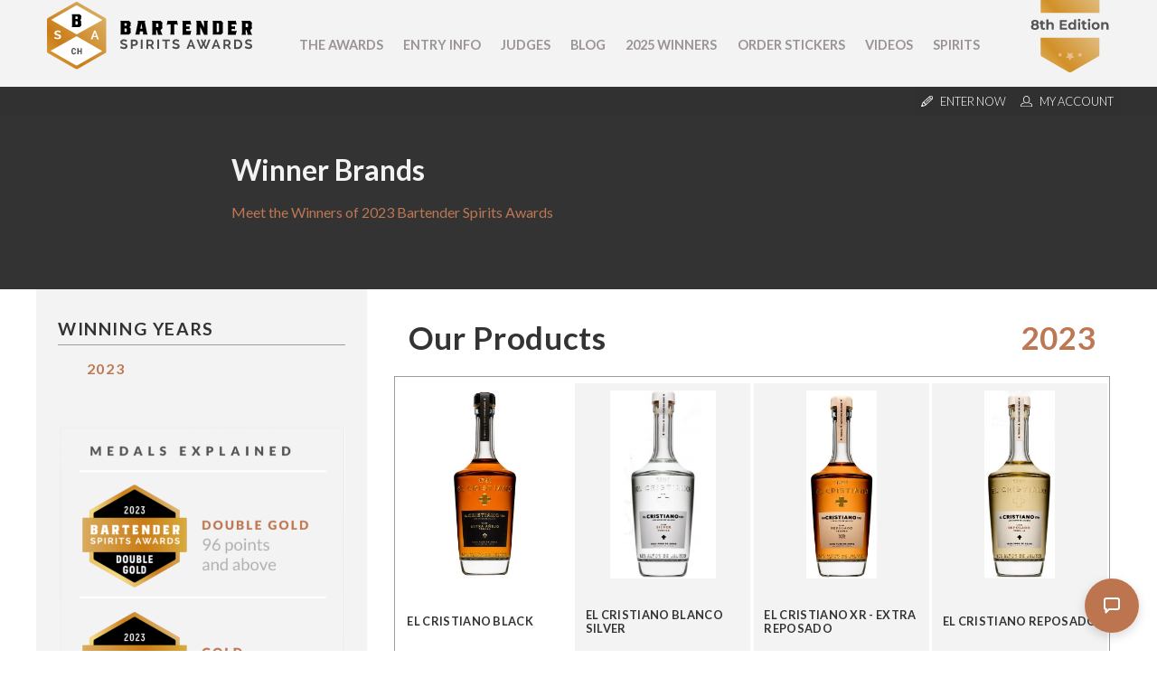

--- FILE ---
content_type: text/html; charset=utf-8
request_url: https://bartenderspiritsawards.com/en/winner-companies/2023/el-cristiano-tequila-company--1984.htm
body_size: 70980
content:
<!doctype html>
<html>
	<head>
		<meta charset="UTF-8">
											<title>El Cristiano Tequila Company  from United States - Winners of Bartender Spirits Awards</title>
				<meta name="description" content="Winner beverages from El Cristiano Tequila Company , from United States, in the 2023 Bartender Spirits Awards" />
				<meta name="keywords" content="El Cristiano Tequila Company , spirit producer, United States, Bartender Spirits Awards, medal winners, beverages, alcoholic beverages, spirit" />
				<meta property="og:url" content="https://bartenderspiritsawards.com/en/winner-companies/2023/el-cristiano-tequila-company--1984.htm" />
				<meta property="og:type" content="article" />
				<meta property="og:title" content="El Cristiano Tequila Company  from United States - Winners of Bartender Spirits Awards" />
				<meta property="og:description" content="Winner beverages from El Cristiano Tequila Company , from United States, in the 2023 Bartender Spirits Awards" />
									<meta property="og:image" content="https://bartenderspiritsawards.com/cont/company/logosPot/BartenderSpiritsAwardsUS-01162024023207000000-65a63f07817ae.png" />
								<meta property="og:locale" content="en_US">
				<meta property="og:site_name" content="Bartender Spirits Awards">
				<meta name="twitter:card" content="summary_large_image" />	
				<meta charset="utf-8">
<meta name="viewport" content="width=device-width, initial-scale=1.0">
<link rel="shortcut icon" href="https://bartenderspiritsawards.com/cont/img/logo_favIcon.png" />
<meta name="language" content="en" />
<meta name="DC.language" content="en" />
<meta name="robots" content="INDEX,FOLLOW,ALL" />
<link rel="canonical" href="https://bartenderspiritsawards.com/en/winner-companies/2023/el-cristiano-tequila-company--1984.htm"/>
<link href="https://fonts.googleapis.com/css?family=Lato:300,400,700,900" rel="stylesheet">
<!-- load all Font Awesome v6 styles -->
<link href="https://beverageexecutive.com/cont/js/fontawesome/css/all.css" rel="stylesheet" />
<!-- support v4 icon references/syntax -->
<link href="https://beverageexecutive.com/cont/js/fontawesome/css/v4-shims.css" rel="stylesheet" />
<script src="https://apis.google.com/js/platform.js"></script>
<script async src="https://bartenderspiritsawards.com/cont/js/functions.js" type="text/javascript"></script>
<script type="text/javascript" src="https://bartenderspiritsawards.com/cont/js/jquery.js"></script>	
  
    <script type="text/javascript" src="https://bartenderspiritsawards.com/cont/js/jQueryUI/jQuery-UI.min.js"></script>
    <script type="text/javascript" src="https://bartenderspiritsawards.com/cont/js/jQueryUI/jquery-migrate-3.3.0.min.js"></script>
    <link rel="stylesheet" href="https://bartenderspiritsawards.com/cont/js/jQueryUI/jQuery-UI.theme.css" type="text/css" media="screen">
    <link rel="stylesheet" href="https://bartenderspiritsawards.com/cont/js/jQueryUI/jQuery-UI-custom.css" type="text/css" media="screen">
    <script type="text/javascript" src="https://bartenderspiritsawards.com/cont/js/jquery.form.js"></script>
    <script src="https://bartenderspiritsawards.com/cont/js/validate/jquery.validate.min.js"></script>
    <script src="https://bartenderspiritsawards.com/cont/js/validate/additional-methods.min.js"></script>
	<script src="https://www.google.com/recaptcha/api.js" async defer></script>
	<link rel="stylesheet" type="text/css" href="https://bartenderspiritsawards.com/cont/js/owlCarousel/owl.carousel.min.css">
	<script type="text/javascript" src="https://bartenderspiritsawards.com/cont/js/owlCarousel/owl.carousel.min.js"></script>	
	<script src="https://bartenderspiritsawards.com/cont/js/modal/modal.js" type="text/javascript"></script>
	<link rel="stylesheet" href="https://bartenderspiritsawards.com/cont/js/modal/modal.css" type="text/css" />
	<script src="https://bartenderspiritsawards.com/cont/js/fancybox/jquery.fancybox.js" type="text/javascript"></script>
	<link href="https://bartenderspiritsawards.com/cont/js/fancybox/jquery.fancybox.css" rel="stylesheet" type="text/css" />
<link href="https://bartenderspiritsawards.com/cont/css/styles_framework_bartenderSAwardsUS.css" rel="stylesheet" type="text/css" />
<link href="/cont/css/styles_public_bartenderSAwardsUS.css" rel="stylesheet" type="text/css" />
	<script type="text/javascript" src="https://bartenderspiritsawards.com/cont/js/echo.min.js"></script>
<script>
  (function(i,s,o,g,r,a,m){i['GoogleAnalyticsObject']=r;i[r]=i[r]||function(){
  (i[r].q=i[r].q||[]).push(arguments)},i[r].l=1*new Date();a=s.createElement(o),
  m=s.getElementsByTagName(o)[0];a.async=1;a.src=g;m.parentNode.insertBefore(a,m)
  })(window,document,'script','https://www.google-analytics.com/analytics.js','ga');

  ga('create', 'UA-121196433-1', 'auto');
  ga('send', 'pageview');
</script>
	</head>
	<body id="brands" class="brands  detail  en desktop recID-1984">
	<div id="wrapper"> 
		<button onclick="topFunction()" id="top" title="Go to top" class="goToTop"><i class="fas fa-arrow-up"></i></button>
		<header>
	<div class="stack stack2">
		<div class="contentViewport flexContainer">
						<div class="col col1">
				<a href="/en/" title="Bartender Spirits Awards"><img src="https://bartenderspiritsawards.com/cont/img/logo_rectangle_color.svg" class="" alt="mainLogo"></a>
				<h1>Bartender Spirits Awards</h1>
				<img src="/cont/img/HomeSplashBadge.svg" class="badge hideOnMobile" alt="Bartender Spirits Awards">
			</div>
			<div class="col col2 hideOnMobile">
					<nav class="primary main" >
	  	<ul class="mnu">
	    	    
	    <li id="recID-258" class="categories lnk">
	    	<a href="/en/the-awards-304.htm" target="_self">The Awards</a>
		    
		   				<ul class="subMenu" id="parentSectionID-258">
		   				
		   		
		   				        <li id="recID-277" class="categories muf"><a href="/en/about-277.htm">About</a></li>
		     		
		   			    	
		   				
		   		
		   				        <li id="recID-306" class=" muf"><a href="/en/judging-process-306.htm">Judging Process</a></li>
		     		
		   			    	
		   				
		   		
		   				        <li id="recID-304" class=" muf"><a href="/en/awards-304.htm">Awards</a></li>
		     		
		   			    	
		   				
		   		
		   			    	
		   			          	<li id="recID-405" class=" lnk"><a href="https://bartenderspiritsawards.com/en/in-the-press/" target="_self">In The Press</a></li>
		   			    	
		   				
		   		
		   			    	
		   			          	<li id="recID-406" class=" lnk"><a href="https://bartenderspiritsawards.com/en/ambassadors/" target="_self">Experts and Ambassadors</a></li>
		   			    	
		   				
		   		
		   				        <li id="recID-310" class=" muf"><a href="/en/faq-310.htm">FAQ</a></li>
		     		
		   			    	
		   				
		   		
		   				        <li id="recID-317" class=" muf"><a href="/en/contact-us-317.htm">Contact Us</a></li>
		     		
		   			    	
		   				
		   			    </ul>
		    
	        </li>

	    
	    <li id="recID-298" class=" lnk">
	    	<a href="/en/how-to-enter-312.htm" target="_self">Entry Info</a>
		    
		   				<ul class="subMenu" id="parentSectionID-298">
		   				
		   		
		   				        <li id="recID-311" class=" muf"><a href="/en/why-enter-311.htm">Why Enter</a></li>
		     		
		   			    	
		   				
		   		
		   				        <li id="recID-357" class=" muf"><a href="/en/entry-benefits-357.htm">Entry Benefits</a></li>
		     		
		   			    	
		   				
		   		
		   				        <li id="recID-312" class=" muf"><a href="/en/how-to-enter-312.htm">How To Enter</a></li>
		     		
		   			    	
		   				
		   		
		   				        <li id="recID-313" class=" muf"><a href="/en/key-deadlines-and-pricing-313.htm">Key Deadlines and Pricing</a></li>
		     		
		   			    	
		   				
		   		
		   				        <li id="recID-314" class=" muf"><a href="/en/shipping-instructions-314.htm">Shipping Instructions</a></li>
		     		
		   			    	
		   				
		   		
		   				        <li id="recID-315" class=" muf"><a href="/en/terms-and-conditions-315.htm">Terms and Conditions</a></li>
		     		
		   			    	
		   				
		   			    </ul>
		    
	        </li>

	    
	    <li id="recID-239" class="categories lnk">
	    	<a href="/en/judges/2026/" target="_self">Judges</a>
		    
		   				<ul class="subMenu" id="parentSectionID-239">
		   				
		   			    </ul>
		    
	        </li>

	    
	    <li id="recID-236" class=" lnk">
	    	<a href="/en/blog/" target="Open link ">Blog</a>
		    
		   				<ul class="subMenu" id="parentSectionID-236">
		   				
		   			    </ul>
		    
	        </li>

	    
	    <li id="recID-343" class=" lnk">
	    	<a href="https://bartenderspiritsawards.com/en/competition-global-results/2025/" target="_self">2025 Winners</a>
		    
		   				<ul class="subMenu" id="parentSectionID-343">
		   				
		   		
		   			    	
		   			          	<li id="recID-416" class=" lnk"><a href="https://bartenderspiritsawards.com/en/competition-global-results/2025/" target="_self">2025 Winners</a></li>
		   			    	
		   				
		   		
		   			    	
		   			          	<li id="recID-402" class=" lnk"><a href="https://bartenderspiritsawards.com/en/competition-global-results/2024/" target="_self">2024 Winners </a></li>
		   			    	
		   				
		   		
		   			    	
		   			          	<li id="recID-391" class=" lnk"><a href="https://bartenderspiritsawards.com/en/competition-global-results/2023/" target="_self">2023 Winners </a></li>
		   			    	
		   				
		   		
		   			    	
		   			          	<li id="recID-388" class=" lnk"><a href="https://bartenderspiritsawards.com/en/competition-global-results/2022/" target="_self">2022 Winners</a></li>
		   			    	
		   				
		   		
		   			    	
		   			          	<li id="recID-376" class=" lnk"><a href="https://bartenderspiritsawards.com/en/competition-global-results/2021/" target="_self">2021 Winners</a></li>
		   			    	
		   				
		   		
		   			    	
		   			          	<li id="recID-369" class=" lnk"><a href="https://bartenderspiritsawards.com/en/competition-global-results/2020/" target="_self">2020 Winners</a></li>
		   			    	
		   				
		   		
		   			    	
		   			          	<li id="recID-344" class=" lnk"><a href="https://bartenderspiritsawards.com/en/competition-global-results/2019/" target="_self">2019 Winners</a></li>
		   			    	
		   				
		   		
		   				        <li id="recID-349" class=" muf"><a href="/en/promote-your-win-349.htm">Promote Your Win</a></li>
		     		
		   			    	
		   				
		   		
		   				        <li id="recID-347" class=" muf"><a href="/en/press-template-347.htm">Press Template</a></li>
		     		
		   			    	
		   				
		   		
		   				        <li id="recID-348" class=" muf"><a href="/en/medals-and-press-images-348.htm">Medals and Press Images</a></li>
		     		
		   			    	
		   				
		   			    </ul>
		    
	        </li>

	    
	    <li id="recID-346" class=" lnk">
	    	<a href="/en/medal-stickers-purchase/" target="_blank">Order Stickers</a>
		    
		   				<ul class="subMenu" id="parentSectionID-346">
		   				
		   			    </ul>
		    
	        </li>

	    
	    <li id="recID-394" class=" lnk">
	    	<a href="https://bartenderspiritsawards.com/en/videos/" target="_self">Videos</a>
		    
		   				<ul class="subMenu" id="parentSectionID-394">
		   				
		   			    </ul>
		    
	        </li>

	    
	    <li id="recID-397" class=" lnk">
	    	<a href="https://bartenderspiritsawards.com/en/winner-brands/2024/" target="_self">Spirits</a>
		    
		   				<ul class="subMenu" id="parentSectionID-397">
		   				
		   		
		   			    	
		   			          	<li id="recID-398" class=" lnk"><a href="https://bartenderspiritsawards.com/en/winner-companies/2024/" target="_self">Companies</a></li>
		   			    	
		   				
		   		
		   			    	
		   			          	<li id="recID-399" class=" lnk"><a href="https://bartenderspiritsawards.com/en/winner-brands/2024/" target="_self">Spirits</a></li>
		   			    	
		   				
		   			    </ul>
		    
	        </li>

	    
	    	  </ul>
	</nav>
<script type="text/javascript">
	$(document).ready(function(){
		$('ul.subMenu').each(function(){
			if($(this).find('li').length == 0){
				$(this).remove();
			}
		})
	});

	// deploy subsections when parent section clicked
	function deploySubSections(parentSectionID){
		$('.main .subMenu').css('display','none');// Hide all submenus
		$('.main #parentSectionID-'+parentSectionID).css('display','block'); // Show requested sub menu
	};
	
	</script>
			</div>
		</div>
	</div>
	<div class="stack stack1 userMenu">
		<ul class="contentViewport">
			 
									<li><a href="/en/users/sign-up.htm" class="modalOpener fancybox.ajax" id="signUpButton" title=""><img src="https://bartenderspiritsawards.com/cont/img/icn_pencil.svg" class="icn pencil" /> <span>Enter Now</span></a></li>
								<li><a href="/en/users/sign-up.htm#tab-2" class="modalOpener fancybox.ajax" id="loginButton" alt="Log into your existing account for BSA"><img src="/cont/img/icn_user_white.svg" class="icn user"> <span>My Account</span></a></li>
				<div id="participantsLoginFormContainer" class="box users" style="display: none;">
					<!-- START visitor login form --> 
					<form action="/en/users/login/do-login/" id="participantsLoginForm" method="post" class="standard trackTooltipArea">
						<div id="feedbackLogin" style="display: none;"></div>
						<label for="user">Your Email</label>
						<input type="email" name="user" id="userEmailAddress" placeholder="Email" required /> 
						<label for="password">Your Password</label>
						<input type="password" name="password" id="password" placeholder="Password" required /> 
						<input class="btn rectangle" id="participantsLoginBtn" type="submit" value="Log-in">
						<p class="disclaimer">If you have not registered for BSA yet, <br/>please click <a href="/en/users/sign-up.htm" class="modalOpener fancybox.ajax">here</a> and register first.</p>
						<p class="disclaimer small">Need to recover your password? <a href="/en/participants-zone/password-retrieval.htm">click here</a></p>
					</form>
					<script type="text/javascript">
						$.validator.addMethod("validate_email", function(value, element) {
	                        if (/^([a-zA-Z0-9_\.\-])+\@(([a-zA-Z0-9\-])+\.)+([a-zA-Z0-9]{2,4})+$/.test(value)) {
	                            return true;
	                        } else {
	                            return false;
	                        }
	                    }, "Please enter a valid email");
						$(document).ready(function(){
				          $('#participantsLoginForm').validate({ //Validate Login Form
				              rules: {
				                user: {
				                    required: true,
				                    email: {
							            validate_email: true
							        },
				                },   
				                password: {
				                    required: true,
				                },                        
				              },
				              messages: {
				                user: {
				                  required: "Email is required", 
				                  email: "Please enter a valid email address"
				                },
				                password: {
				                  required: "Password is required",
				                }, 
				              }
				          });
				        }); 
					    var formErrorCodes = {
							0: '<span class="icn white large alert"><p></span>Unknown error. Please try again later.</p>',
							2003 : '<p><i class="far fa-frown"></i>The User is already registered in our database. Please enter a new one or log-in.</p>',
							2008 : '<p><i class="far fa-frown"></i>Your User account has been created successfully. <a href="#log-in">Log-in now</a>.</p>',
							2010 : '<p><i class="far fa-frown"></i>The entered Nick-Name is already in use. Please select another one.</p>',
							2011 : '<p><i class="far fa-frown"></i>You are missing mandatory fields.</p>',
							2012 : '<p>Passwords do not match, please try again.</p>',
							2015 : '<p><i class="far fa-frown"></i>Invalid captcha text.</p>',
							2016 : '<p><i class="far fa-frown"></i>Your User account has been created successfully. A message has been sent to your email to confirm your account. Now redirecting to BTN home.</p>',
							2020 : '<p><i class="far fa-frown"></i>User account not yet verified.</p>',
							2021 : '<p><i class="far fa-frown"></i>Your user account has been placed temporarily under review. Please contact support.</p>',
							2022 : '<p><i class="far fa-frown"></i></p>',
							2023 : '<p><i class="far fa-frown"></i>Invalid username/password.</p>',
                            2024 : '<p><i class="far fa-frown"></i>Invalid email format.</p>',
                            2025 : '<p><i class="far fa-frown"></i>The length of the username should be less than 50 characters.</p>',
                            2026 : '<p><i class="far fa-frown"></i>The length of the password should be less than 40 characters.</p>'
					    };
					    $('#participantsLoginForm').ajaxForm({
				            beforeSubmit: function () {
				                $('#feedbackLogin').next('div.errorMsg').fadeOut('slow'); // preemptively remove error div (will be shown again if necessary)
				                if($('#participantsLoginForm').valid()){
				                    return true;
				                } else {
				                    return false; // don't submit and have validate show the errors
				                }
				            }, // END beforeSubmit: function ()
				            success: function (responseText, statusText, xhr) {
				                if (responseText.status=="KO") { // User could not be logged in, display error msg
				                  $('#feedbackLogin').html(formErrorCodes[responseText.errorCode]);
				                  $('#feedbackLogin').fadeIn('slow');
				                } else if (responseText.errorCode=="2022") { // User could be logged in OK
				                  window.location.href = "/en/participants-zone/my-submissions/review-my-submissions.htm";
				                }
				            }    
				        });
					</script>
					<!-- END participants login form -->
				</div>
					</ul>
	</div><!-- END .stack userMenu -->
</header>	
				<div id="mainContentArea">
			<main class="">
				<header class="headerStyle4">
					<div>
						<h1>Winner Brands</h1>
						<h2>Meet the Winners of 2023 Bartender Spirits Awards</h2>
					</div>
				</header>
				    				<section class="contentViewport flexContainer flexLayout10 articleStyle5 stackOnMobile paddOnMobile">
    					<div class="col col1 boxStyle4 bgStyle1">
    						<div class="resultsNavigationContainer">
    							<div class="headerStyle5">
	    							<h1>Winning Years</h1>
	    							<ul>
																							<li class="selected"><a href="https://bartenderspiritsawards.com/en/winner-companies/2023/el-cristiano-tequila-company--1984.htm"><h2>2023</h2></a></li>
																					</ul>
    							</div>
	    						<section class="box medalScore col col2 marginBottom-S hideOnMobile"> 
		
	</section>
<!--  -->
								<aside class="box medalsExplained2023 marginBottom-M innerBtnStyle7 hideOnMobile"> 
		
						<article class="id-390 medalsExplained2023 stackOnMobile">
									 
								<div class="txt">
		    		   
		  			<div class="body"><p><img alt="" src="https://bartenderspiritsawards.com/cont/gen/imagePot/BartenderSpiritsAwardsUS-10312023040510000000-6540c346c6c68.png" /></p>
</div>
		  		</div>
		  	</article>
		
	</aside>
<!--  -->
	    						<div class="box genPageSideText paddingBottom-S col col1 hideOnMobile"> 
		
	</div>
<!--  -->
    						</div>
    					</div><!-- END .col.col1 -->
    					<div class="col col2 articleStyle5 marginBottom-M" id="filterContainer">
							<div class="productsList">
								<header class="flexContainer">
									<h1>Our Products</h1>
									<h2>2023 </h2>
								</header>
								<div class="listing">
									<div class="owl-carousel flexContainer" id="owl-carouselProductImages">
								        											        <div class="carrouselItem">
											            <article class="productCarousel carousel-4463" onclick="return showProductDetails('4463','el-cristiano-tequila-company-','el-cristiano-black');">
											                <div class="imageContainer">
											                    											                        <img src="https://bartenderspiritsawards.com/en/submissions/images/h/384/BartenderSpiritsAwardsUS-10242022134612000000-6356dd74733f8.jpg" border="0" class="" alt="Logo for: El Cristiano Black" />
											                    											                </div>
											                <div class="body">
											                	<div class="brandName">
												                	<h1>El Cristiano Black</h1>
												                </div>
											                    <p>
											                    												                    		<span>Tequila</span><br/>
											                    												                    	88 Points											                    </p>
											                </div>
											                <div class="indicator"></div>
											            </article>
											        </div>
											    											        <div class="carrouselItem">
											            <article class="productCarousel carousel-4460" onclick="return showProductDetails('4460','el-cristiano-tequila-company-','el-cristiano-blanco-silver');">
											                <div class="imageContainer">
											                    											                        <img src="https://bartenderspiritsawards.com/en/submissions/images/h/384/BartenderSpiritsAwardsUS-01162024023317000000-65a63f4dd69df.png" border="0" class="" alt="Logo for: El Cristiano Blanco Silver" />
											                    											                </div>
											                <div class="body">
											                	<div class="brandName">
												                	<h1>El Cristiano Blanco Silver</h1>
												                </div>
											                    <p>
											                    												                    		<span>Tequila</span><br/>
											                    												                    	85 Points											                    </p>
											                </div>
											                <div class="indicator"></div>
											            </article>
											        </div>
											    											        <div class="carrouselItem">
											            <article class="productCarousel carousel-4462" onclick="return showProductDetails('4462','el-cristiano-tequila-company-','el-cristiano-xr-extra-reposado');">
											                <div class="imageContainer">
											                    											                        <img src="https://bartenderspiritsawards.com/en/submissions/images/h/384/BartenderSpiritsAwardsUS-10242022134351000000-6356dce7ddfb5.jpg" border="0" class="" alt="Logo for: El Cristiano  XR - Extra Reposado" />
											                    											                </div>
											                <div class="body">
											                	<div class="brandName">
												                	<h1>El Cristiano  XR - Extra Reposado</h1>
												                </div>
											                    <p>
											                    												                    		<span>Tequila</span><br/>
											                    												                    	85 Points											                    </p>
											                </div>
											                <div class="indicator"></div>
											            </article>
											        </div>
											    											        <div class="carrouselItem">
											            <article class="productCarousel carousel-4461" onclick="return showProductDetails('4461','el-cristiano-tequila-company-','el-cristiano-reposado');">
											                <div class="imageContainer">
											                    											                        <img src="https://bartenderspiritsawards.com/en/submissions/images/h/384/BartenderSpiritsAwardsUS-10242022133951000000-6356dbf793a34.jpg" border="0" class="" alt="Logo for: El Cristiano Reposado" />
											                    											                </div>
											                <div class="body">
											                	<div class="brandName">
												                	<h1>El Cristiano Reposado</h1>
												                </div>
											                    <p>
											                    												                    		<span>Tequila</span><br/>
											                    												                    	84 Points											                    </p>
											                </div>
											                <div class="indicator"></div>
											            </article>
											        </div>
											    								    </div>
									<script type="text/javascript" language="javascript">
										var autoClick = false;
									    $(document).ready(function() {
								        	console.log('hi');
								            // Using default configuration
								            var carousel = $('#owl-carouselProductImages');
								            carousel.owlCarousel({
								                loop: false,
								                autoplay: false,
								                autoplayTimeout: 8000,
								                items: 4,
								                //onClicked : sliderLazyLoad,
								                nav: true,
								                lazyLoad: true,
								                slideBy: 1,
								                responsive:{
											        0:{
											            items:2,
											        },
											        1000:{
											            items:4
											        }
											    }
								            });
								            function sliderLazyLoad(event){
								               // echo.init();
								            }

								            checkClasses();
										    // carousel.on('translated.owl.carousel', function(event) {
										    //     checkClasses();
										    // });
										    function checkClasses(){
										        $('#owl-carouselProductImages .owl-stage .owl-item.active').each(function(index){
										        	if (index === 0) {
										                // this is the first one
										                var comSubID = '';
										                var getType = 'company';
										                if(getType=='company'){
										                	autoClick = true;
										                	$(this).children().children().click();
										                	autoClick = false;
										                }else{
										                	$('.carousel-'+comSubID).click();
										                														        	n = parseInt(($('.carousel-'+comSubID).parent().parent().index())/4);
													        													        carousel.trigger("to.owl.carousel",n);
										                }
										            }
										        });
										    }
								            // console.log($('#owl-carouselProductImages:first-child'));
								        });
								        function showProductDetails(submissionsID,companyName,productName){
								        	var eventIdentifier = '2023';
								        	var webName = 'https://bartenderspiritsawards.com';
								        	var productNamePlural = 'spirits';
								        	var companyID = '1984';
								        	if(autoClick == false){
												var createProductURL = webName+'/en/winner-brands/'+productNamePlural+'/'+eventIdentifier+'/'+companyName+'-'+companyID+'/'+productName+'-'+submissionsID+'.htm';
	    										window.history.pushState('data','products',createProductURL);
	    									}
								    		$('.productCarousel').removeClass('active');
								    		$('.carousel-'+submissionsID).addClass('active');
								        	$('.productInfo').fadeOut().removeClass('active');
								        	$('.submissionsID-'+submissionsID).fadeIn().addClass('active');
								        }
								    </script>
								</div>
							    <div class="productDetails">
							    																							        <article class="productInfo submissionsID-4463" style="display: none;">
										        	<header>
										        		<h1>El Cristiano Black</h1>
										        		<h2>
										        												                    		Tequila									                    												            </h2>
										        	</header>
										        	<div class="flexContainer flexLayout10 stackOnMobile">
											        	<div class="col col1">
											        		<div class="imageContainer mainBottleShot">
											                    											                        <img src="https://bartenderspiritsawards.com/en/submissions/images/h/576/BartenderSpiritsAwardsUS-10242022134612000000-6356dd74733f8.jpg" border="0" class="" alt="Photo for: El Cristiano Black" />
											                    											                </div>
											                <div class="actionLinks">
										                	    <a href="/en/competition-certificates/2023/silver-medal/2778/" title="View/Print Certificate " target="_blank" class="btnStyle2">View Certificate</a>
											                	<a href="/en/competition-shelf-talkers/2023/special-awards/2778/" title="Print or download shelf talkers " target="_blank" class="year2023 btnStyle2">Shelf Talkers</a>
											        	    </div>
											            </div>
										                <div class="col col2">
										                	<div class="body">
										                		<div class="medalContainer">
																	<article>
																		<div class="imageContainer">
																																																												<img src="/cont/img/certificateImagery/BSA_SilverMedal_2023.svg" class="">
																																																									</div>
																		<div class="txt">
																			<p class="competitionName">Bartender Spirits Awards 2023</p>
																			<p class="medalTitle">Silver Medal</p>
																			<p class="points">88 Points</p>
																		</div>
																	</article>
																																																																																																																																																																																																																																																																																																																																																																																																																																																																																																																																																																																																																																																																																																																																																																																																																																																																																																																																																																																																																																																																																																																																																																																																																																																																																																																																																																																																																																																																																				</div>
																<div class="tastingNotesContainer">
																	<h3>Tasting Notes:</h3>
																	<p>Strong notes of banana and toffee on the nose, with some caramel and oak flavor on the palate.</p>
																</div>
																<div class="flexContainer techDetails">
																	<ul class="col col1">
																		<li><span class="techName">Producer Name:</span> <span class="techValue">El Cristiano Tequila Company </span></li>
																		<li><span class="techName">Country:</span> <span class="techValue">Mexico</span></li>
																		<li><span class="techName">Vintage:</span> <span class="techValue">20 & Older</span></li>
																	</ul>
																	<ul class="col col2">
																		<li><span class="techName">Category:</span> <span class="techValue">Tequila</span></li>
																													                    	</ul>	
																</div>

																
																<!-- </div>
																																		
																	<div class="col col2">
																		<h2>Where To Drink</h2>
																																					<p>No venue information available</p>
																																			</div>
																</div> -->
																<!-- END Where To Buy / Where To Drink -->

											                </div>
										                </div>
									                </div>
									            </article>
										    																						        <article class="productInfo submissionsID-4460" style="display: none;">
										        	<header>
										        		<h1>El Cristiano Blanco Silver</h1>
										        		<h2>
										        												                    		Tequila									                    												            </h2>
										        	</header>
										        	<div class="flexContainer flexLayout10 stackOnMobile">
											        	<div class="col col1">
											        		<div class="imageContainer mainBottleShot">
											                    											                        <img src="https://bartenderspiritsawards.com/en/submissions/images/h/576/BartenderSpiritsAwardsUS-01162024023317000000-65a63f4dd69df.png" border="0" class="" alt="Photo for: El Cristiano Blanco Silver" />
											                    											                </div>
											                <div class="actionLinks">
										                	    <a href="/en/competition-certificates/2023/silver-medal/2775/" title="View/Print Certificate " target="_blank" class="btnStyle2">View Certificate</a>
											                	<a href="/en/competition-shelf-talkers/2023/special-awards/2775/" title="Print or download shelf talkers " target="_blank" class="year2023 btnStyle2">Shelf Talkers</a>
											        	    </div>
											            </div>
										                <div class="col col2">
										                	<div class="body">
										                		<div class="medalContainer">
																	<article>
																		<div class="imageContainer">
																																																												<img src="/cont/img/certificateImagery/BSA_SilverMedal_2023.svg" class="">
																																																									</div>
																		<div class="txt">
																			<p class="competitionName">Bartender Spirits Awards 2023</p>
																			<p class="medalTitle">Silver Medal</p>
																			<p class="points">85 Points</p>
																		</div>
																	</article>
																																																																																																																																																																																																																																																																																																																																																																																																																																																																																																																																																																																																																																																																																																																																																																																																																																																																																																																																																																																																																																																																																																																																																																																																																																																																																																																																																																																																																																																																																				</div>
																<div class="tastingNotesContainer">
																	<h3>Tasting Notes:</h3>
																	<p>Sweet agave notes on the nose & strong alcohol presence. Tropical fruit flavors, clean finish. Nice for mixing. </p>
																</div>
																<div class="flexContainer techDetails">
																	<ul class="col col1">
																		<li><span class="techName">Producer Name:</span> <span class="techValue">El Cristiano Tequila Company </span></li>
																		<li><span class="techName">Country:</span> <span class="techValue">Mexico</span></li>
																		<li><span class="techName">Vintage:</span> <span class="techValue">N/A</span></li>
																	</ul>
																	<ul class="col col2">
																		<li><span class="techName">Category:</span> <span class="techValue">Tequila</span></li>
																													                    	</ul>	
																</div>

																
																<!-- </div>
																																		
																	<div class="col col2">
																		<h2>Where To Drink</h2>
																																					<p>No venue information available</p>
																																			</div>
																</div> -->
																<!-- END Where To Buy / Where To Drink -->

											                </div>
										                </div>
									                </div>
									            </article>
										    																						        <article class="productInfo submissionsID-4462" style="display: none;">
										        	<header>
										        		<h1>El Cristiano  XR - Extra Reposado</h1>
										        		<h2>
										        												                    		Tequila									                    												            </h2>
										        	</header>
										        	<div class="flexContainer flexLayout10 stackOnMobile">
											        	<div class="col col1">
											        		<div class="imageContainer mainBottleShot">
											                    											                        <img src="https://bartenderspiritsawards.com/en/submissions/images/h/576/BartenderSpiritsAwardsUS-10242022134351000000-6356dce7ddfb5.jpg" border="0" class="" alt="Photo for: El Cristiano  XR - Extra Reposado" />
											                    											                </div>
											                <div class="actionLinks">
										                	    <a href="/en/competition-certificates/2023/silver-medal/2777/" title="View/Print Certificate " target="_blank" class="btnStyle2">View Certificate</a>
											                	<a href="/en/competition-shelf-talkers/2023/special-awards/2777/" title="Print or download shelf talkers " target="_blank" class="year2023 btnStyle2">Shelf Talkers</a>
											        	    </div>
											            </div>
										                <div class="col col2">
										                	<div class="body">
										                		<div class="medalContainer">
																	<article>
																		<div class="imageContainer">
																																																												<img src="/cont/img/certificateImagery/BSA_SilverMedal_2023.svg" class="">
																																																									</div>
																		<div class="txt">
																			<p class="competitionName">Bartender Spirits Awards 2023</p>
																			<p class="medalTitle">Silver Medal</p>
																			<p class="points">85 Points</p>
																		</div>
																	</article>
																																																																																																																																																																																																																																																																																																																																																																																																																																																																																																																																																																																																																																																																																																																																																																																																																																																																																																																																																																																																																																																																																																																																																																																																																																																																																																																																																																																																																																																																																				</div>
																<div class="tastingNotesContainer">
																	<h3>Tasting Notes:</h3>
																	<p>Smooth and delicate notes of toasted oak and agave. Floral notes of vanilla touching the palette for a soft finish.</p>
																</div>
																<div class="flexContainer techDetails">
																	<ul class="col col1">
																		<li><span class="techName">Producer Name:</span> <span class="techValue">El Cristiano Tequila Company </span></li>
																		<li><span class="techName">Country:</span> <span class="techValue">Mexico</span></li>
																		<li><span class="techName">Vintage:</span> <span class="techValue">11</span></li>
																	</ul>
																	<ul class="col col2">
																		<li><span class="techName">Category:</span> <span class="techValue">Tequila</span></li>
																													                    	</ul>	
																</div>

																
																<!-- </div>
																																		
																	<div class="col col2">
																		<h2>Where To Drink</h2>
																																					<p>No venue information available</p>
																																			</div>
																</div> -->
																<!-- END Where To Buy / Where To Drink -->

											                </div>
										                </div>
									                </div>
									            </article>
										    																						        <article class="productInfo submissionsID-4461" style="display: none;">
										        	<header>
										        		<h1>El Cristiano Reposado</h1>
										        		<h2>
										        												                    		Tequila									                    												            </h2>
										        	</header>
										        	<div class="flexContainer flexLayout10 stackOnMobile">
											        	<div class="col col1">
											        		<div class="imageContainer mainBottleShot">
											                    											                        <img src="https://bartenderspiritsawards.com/en/submissions/images/h/576/BartenderSpiritsAwardsUS-10242022133951000000-6356dbf793a34.jpg" border="0" class="" alt="Photo for: El Cristiano Reposado" />
											                    											                </div>
											                <div class="actionLinks">
										                	    <a href="/en/competition-certificates/2023/silver-medal/2776/" title="View/Print Certificate " target="_blank" class="btnStyle2">View Certificate</a>
											                	<a href="/en/competition-shelf-talkers/2023/special-awards/2776/" title="Print or download shelf talkers " target="_blank" class="year2023 btnStyle2">Shelf Talkers</a>
											        	    </div>
											            </div>
										                <div class="col col2">
										                	<div class="body">
										                		<div class="medalContainer">
																	<article>
																		<div class="imageContainer">
																																																												<img src="/cont/img/certificateImagery/BSA_SilverMedal_2023.svg" class="">
																																																									</div>
																		<div class="txt">
																			<p class="competitionName">Bartender Spirits Awards 2023</p>
																			<p class="medalTitle">Silver Medal</p>
																			<p class="points">84 Points</p>
																		</div>
																	</article>
																																																																																																																																																																																																																																																																																																																																																																																																																																																																																																																																																																																																																																																																																																																																																																																																																																																																																																																																																																																																																																																																																																																																																																																																																																																																																																																																																																																																																																																																																				</div>
																<div class="tastingNotesContainer">
																	<h3>Tasting Notes:</h3>
																	<p>Good light balance of pepper and agave richness. Faint but bright at the end of palate.</p>
																</div>
																<div class="flexContainer techDetails">
																	<ul class="col col1">
																		<li><span class="techName">Producer Name:</span> <span class="techValue">El Cristiano Tequila Company </span></li>
																		<li><span class="techName">Country:</span> <span class="techValue">Mexico</span></li>
																		<li><span class="techName">Vintage:</span> <span class="techValue">4</span></li>
																	</ul>
																	<ul class="col col2">
																		<li><span class="techName">Category:</span> <span class="techValue">Tequila</span></li>
																													                    	</ul>	
																</div>

																
																<!-- </div>
																																		
																	<div class="col col2">
																		<h2>Where To Drink</h2>
																																					<p>No venue information available</p>
																																			</div>
																</div> -->
																<!-- END Where To Buy / Where To Drink -->

											                </div>
										                </div>
									                </div>
									            </article>
										    							    </div>
								<!-- End Gold List -->
							</div><!-- END .isotopeGrid -->
							<div class="companyDetails flexContainer flexLayout10 marginTop-S marginBottom-S stackOnMobile">
																<div class="col col1">
																			<div class="imgContainer companyLogoImage">
											<img src="https://bartenderspiritsawards.com/en/company/images/w/454/BartenderSpiritsAwardsUS-01162024023207000000-65a63f07817ae.png" class="" alt="Photo for:"/>
										</div>
																			<div class="socialSharing flexContainer metadata">
										<h3>Follow Us:</h3>
										<!-- Real implementation code -->
										<ul class="flexContainer">
																																																							<!--  -->
										</ul>
										<!-- Dummy code because lack of real content -->
										<!-- <ul class="flexContainer">
											<li><a href="https://twitter.com/beveragetrade"><i class="fab fa-twitter" aria-hidden="true"></i></a></li>
											<li><a href="https://twitter.com/beveragetrade"><i class="fab fa-instagram" aria-hidden="true"></i></a></li>
											<li><a href="https://twitter.com/beveragetrade"><i class="fab fa-facebook" aria-hidden="true"></i></a></li>
											<li><a href="https://twitter.com/beveragetrade"><i class="fab fa-linkedin" aria-hidden="true"></i></a></li>
										</ul> -->
									</div>
									<div class="contactDetailsStyle1 flexContainer metadata contactDetails hide">
										<h3>Contact Information:</h3>
										<ul>
																																																																	</ul>
									</div>
								</div>
								<div class="col col2">
									<header>
										<h1>El Cristiano Tequila Company </h1>
										<h2>United States</h2>
																			</header>
									<div class="body">
										<section>
<p>INTRODUCING EL CRISTIANO, ULTRA PREMIUM &amp; AWARD-WINNING TEQUILA, BORN IN THE HIGHLANDS OF JALISCO, MEXICO Crafted by third generation maestro tequileros ( from the finest Jalisco Highlands Blue Agave, El Cristiano tequila is the result of an unparalleled focus on purity, passion, and purpose.</p>
</section>
									</div>
								</div>
							</div>
						</div><!-- END .col.col2 -->
    				</section>
    			     				<!-- InstanceEndEditable -->
				</main>
		</div> <!-- END #mainContentArea -->
				<footer>
<!-- START Newsletter Subscription -->
        <script type="text/javascript" src="https://bartenderspiritsawards.com/cont/js/jquery.validate.min.js"></script>
        <script type="text/javascript" src="https://bartenderspiritsawards.com/cont/js/additional-methods.min.js"></script>
        <script type="text/javascript" src="https://bartenderspiritsawards.com/cont/js/jquery.form.js"></script>
    
    <div class="box users newsletterRegistrationFormWithEditableClaim newsletterSubscriptionModal padded flexContainer stackOnMobile paddOnMobile"  id="newsletterRegistrationFormWithEditableClaim">
                        <div class="formContainer newsletterSubscriptionsForm" id="newsletterSubscriptionsForm" style="display: none;">
            <div class="box newsletterSubscriptionsTxt paddingBottom-M"> 
		
						<article class="id-404 newsletterSubscriptionsTxt stackOnMobile">
									 
								<div class="txt">
		    		   
		  			<div class="body"><p>Fill in your email to receive news and updates from Bartender Spirits Awards</p>
</div>
		  		</div>
		  	</article>
		
	</div>
<!--  -->
            <div id="feedbackRegisterNewsletter-newsletterSubscriptionModal"></div>
            <div id="finalConfirmationNewsletter-newsletterSubscriptionModal" class="successMsgNewsletter" style="display: none;"><i class="fa fa-thumbs-up" aria-hidden="true"></i> Thank you for subscribing.</div>
            <div id="newsletterEmailSubscribe-newsletterSubscriptionModal">
                <form id="newsletterSubscriptionsForm-newsletterSubscriptionModal" class="standard newsletterRegistration" action="/en/newsletter-signup/validate/" method="post">
                                        <input name="email" type="email" id="email" class="email" placeholder="Your Email Address" required>
                    <input type="hidden" name="countryOriginISOCode" id="countryOriginISOCode" class="" value="">
                                            <!-- Google reCAPTCHA box -->
                        <div class="g-recaptcha" data-sitekey="6Le-AloqAAAAALgyWjyp7VevqE9JCULZNMSG2Dd5"></div>
                        <div class="recaptchaError"></div>
                                                        <input value="Subscribe" type="submit" id="btnSubmitSubscribe-newsletterSubscriptionModal" class="btn rectangle btnNewsletterSubscription" />
                </form>
            </div>
        </div>
        <script type="text/javascript">
            $(function(){
                $(".subscribeFormModal").fancybox({
                    'width':400,
                    'height':300,
                    'scrolling':'no',
                    'autoSize' : false
                });
            });
            $(document).ready(function () {
                                $('#newsletterSubscriptionsForm-newsletterSubscriptionModal').ajaxForm({
                    beforeSubmit: function () {
                        // Check recaptcha validation
                        var rcres = grecaptcha.getResponse();
                        if(rcres.length){
                            console.log('Success reCAPTCHA!');
                            $('[title="reCAPTCHA"]').css('border', 'none');
                            $('.recaptchaError').fadeIn().html('');
                        }else{
                            $('[title="reCAPTCHA"]').css('border', '1px solid red');
                            $('.recaptchaError').fadeIn().html('Please confirm recaptcha to proceed.');
                            console.log('Please confirm recaptcha to proceed.');
                            return false;
                        }
                        $('#feedbackRegisterNewsletter-newsletterSubscriptionModal').next('div.errorMsg').remove(); // preemptively remove error div (will be shown again if necessary)
                        // $.get("/clases/login.php?logout=logout"); // Preemptively log the user out
                        return true; // continues submission of form
                    }, // END beforeSubmit: function ()
                    success: function (responseText, statusText, xhr) {
                        var result = parseInt(responseText.errorCode);
                        console.log(responseText, statusText, xhr);
                        console.log(result);
                        $('[title="reCAPTCHA"]').css('border', 'none');
                        $('.recaptchaError').fadeIn().html('');
                        if (responseText.errorCode=="2018") { // User clear to go
                            $("#newsletterSubscriptionsForm-newsletterSubscriptionModal").attr('action','/en/newsletter-signup/register/');// Change form action
                            $("#btnSubmitSubscribe-newsletterSubscriptionModal").click();// submit form to final destination once action has been changed
                            $('#finalConfirmationNewsletter-newsletterSubscriptionModal').css('display','block');
                            $('#newsletterSubscriptionsForm-newsletterSubscriptionModal').trigger("reset");
                            setTimeout(function(){
                                $.fancybox.close();
                                $('#finalConfirmationNewsletter-newsletterSubscriptionModal').css('display','none');
                                grecaptcha.reset();
                                $("#newsletterSubscriptionsForm-newsletterSubscriptionModal").attr('action','/en/newsletter-signup/validate/');// Change form action
                            }, 500);
                            setCookie("", "", "30");
                        } else if (responseText.status=="KO") { // There was some kind of error in initial user validation
                            $('#feedbackRegisterNewsletter-newsletterSubscriptionModal').after('<div class="errorMsg">' + responseText.errorMessage + '</div>');
                        } else if (responseText.errorCode=="2016") { // Final confirmation of successfull registration
                            $('#feedbackRegisterNewsletter-newsletterSubscriptionModal').after('<div class="errorMsg">' + formErrorCodes[result] + '</div>');
                        } else {
                            $('#feedbackRegisterNewsletter-newsletterSubscriptionModal').after('<div class="errorMsg">' + formErrorCodes[errorCode] + '</div>');
                        }
                    } // END success: function (responseText, statusText, xhr)
                }); // END $('#newsletterRegistration').ajaxForm({
            }); // END $(document).ready(function () {
        </script>
    </div>
<!-- END Newsletter Subscription -->
	<!-- START Media Partners -->
		<div class="stack lowerFooter">
		<div class="footerNavMenuContainer contentViewport flexContainer stackOnMobile paddOnMobile">
			<div class="col col1">
	            <div class="box footerLeftCol widget about-widget"> 
		
						<article class="id-305 footerLeftCol stackOnMobile">
				 
					
						<div class="imgContainer">
							<img src="https://bartenderspiritsawards.com/cont/gen/imagePot/BartenderSpiritsAwardsUS-08312023021837000000-64f03ecd48873.svg" class="" alt="Photo for: Footer left column" />
						</div>
					 
								<div class="txt">
		    		   
		  			<div class="body"><p>Organized By Beverage Trade Network, 501 Silverside Rd, Suite 77, Wilmington, DE, 19809<br />
Ph: <a href="tel:+1 855 481 1112">+1 855 481 1112</a> (USA).&nbsp;</p>

<ul>
	<li><a href="https://www.linkedin.com/company/bartender-spirits-awards/" target="_blank"><i class="fab fa-linkedin"></i></a></li>
	<li><a href="https://www.instagram.com/bartenderspiritsawards/" target="_blank"><i class="fab fa-instagram"></i></a></li>
	<li><a href="https://twitter.com/BartenderAwards" target="_blank"><i class="fab fa-twitter-square"></i></a></li>
	<li><a href="https://www.facebook.com/bartenderspiritsawards/" target="_blank"><i class="fab fa-facebook-square"></i></a></li>
	<li><a href="https://www.pinterest.com/bartenderawards/" target="_blank"><i class="fab fa-pinterest-square"></i></a></li>
</ul>
</div>
		  		</div>
		  	</article>
		
	</div>
<!--  -->
			</div>
			<div class="col col2">
				<div class="footerMenu">
					<div class="box footerNavCategoryMenu widget about-widget"> 
		
							<header>
					<span></span><h1>Category Navigation</h1>
				</header>
						<article class="id-322 footerNavCategoryMenu stackOnMobile">
									 
								<div class="txt">
		    		<header><span></span><h1>Site Map</h1></header>   
		  			<div class="body"><ul>
	<li><a href="https://bartenderspiritsawards.com/en/how-to-enter-312.htm" target="_blank">How To Enter</a></li>
	<li><a href="https://bartenderspiritsawards.com/en/key-deadlines-and-pricing-313.htm" target="_blank">Key Deadlines</a></li>
	<li><a href="https://bartenderspiritsawards.com/en/shipping-instructions-314.htm" target="_blank">Shipping Instructions</a></li>
	<li><a href="https://bartenderspiritsawards.com/en/judges/2025/" target="_blank">Judges</a></li>
	<li><a href="https://bartenderspiritsawards.com/en/the-awards-304.htm" target="_blank">The Awards</a></li>
	<li><a href="https://bartenderspiritsawards.com/en/faq-310.htm" target="_blank">FAQ</a></li>
	<li><a href="https://bartenderspiritsawards.com/en/terms-and-conditions-315.htm" target="_blank">Terms and Conditions</a></li>
	<li><a href="https://bartenderspiritsawards.com/en/privacy-policy-403.htm" target="_blank">Privacy Policy</a></li>
</ul>
</div>
		  		</div>
		  	</article>
		
	</div>
<!--  -->
				</div>
				<div class="partners">
					<div class="box footerNavPartnerMenu widget about-widget"> 
		
							<header>
					<span></span><h1>Partners</h1>
				</header>
						<article class="id-323 footerNavPartnerMenu stackOnMobile">
									 
								<div class="txt">
		    		<header><span></span><h1></h1></header>   
		  			<div class="body"><ul>
	<li><a href="https://beveragetradenetwork.com/en/" target="_blank">Beverage Trade Network</a></li>
	<li><a href="https://bartendersbusiness.com/" target="_blank">Bartenders Business Magazine</a></li>
	<li><a href="http://losangelesdrinksguide.com/" target="_blank">Los Angeles Drinks Guide</a></li>
	<li><a href="https://getdrinksdelivered.com/" target="_blank">Get Drinks Delivered</a></li>
	<li><a href="https://newyorkdrinksguide.com/" target="_blank">New York Drinks Guide</a></li>
	<li><a href="https://sanfranciscodrinksguide.com/" target="_blank">San Francisco Drinks Guide</a></li>
</ul>
</div>
		  		</div>
		  	</article>
		
	</div>
<!--  -->
				</div>
			</div>
			<div class="col col3">
				<div class="box footerRightCol "> 
		
						<article class="id-291 footerRightCol stackOnMobile">
									 
								<div class="txt">
		    		   
		  			<div class="body"><!--<p><a class="btn outline light modalOpener fancybox.ajax" href="/en/users/sign-up.htm">Enter Your Spirits</a></p>-->
<p>&copy; 2025 Bartender Spirits Awards</p>

<p>&nbsp;</p>

<div><a class="btn rectangle subscribeFormModal" href="#newsletterSubscriptionsForm" id="subscribeFormModal">Subscribe Here</a></div>
</div>
		  		</div>
		  	</article>
		
	</div>
<!--  -->
			</div>
		</div>
	</div>
		<div style="display: none;" id="blogCategoryMenu">
			<nav class="category box generateCategoryMenu  hideOnMobile">
		<header>
			<span></span><h1>Categories</h1>
		</header>
		<ul>
			
			<li class="catID-1">
				
				
					<a href="/en/blog/categories/insights-1/">Insights</a>
					
							</li>
			
			<li class="catID-2511">
				
				
					<a href="/en/blog/categories/spirits-reviews-2511/">Spirits Reviews</a>
					
							</li>
			
			<li class="catID-3">
				
				
					<a href="/en/blog/categories/news-3/">News</a>
					
							</li>
			
			<li class="catID-2506">
				
				
					<a href="/en/blog/categories/producer-profiles-2506/">Producer Profiles</a>
					
							</li>
			
			<li class="catID-2507">
				
				
					<a href="/en/blog/categories/bartenders-2507/">Bartenders</a>
					
							</li>
			
			<li class="catID-2542">
				
					<a href="https://bartenderspiritsawards.com/en/podcasts/" target="__blank">Podcasts</a>
				
					
							</li>
			
			<li class="catID-2508">
				
				
					<a href="/en/blog/categories/bars-2508/">Bars</a>
					
							</li>
			
			<li class="catID-2543">
				
					<a href="https://bartenderspiritsawards.com/en/videos/archive/" target="__blank">Videos</a>
				
					
							</li>
			
		</ul>
	</nav>
	</div>
	<script type="text/javascript">
		var blogSubMenu = $('#blogCategoryMenu ul');
		//console.log(blogSubMenu);
		//$('nav.primary ul li:contains("Blog")').append(blogSubMenu);
		$('nav.primary ul li:has(a[href*="/blog/"])').append(blogSubMenu);

				$('nav.primary ul.mnu > li').each(function() {
			$(this).addClass('mm-opened');
		});
	</script>
	</footer>

<!-- Start Promotional Modals -->
<!-- Start Home Page Modal -->
	<!-- End Home Page Modal -->

<!-- Start Sliding modal pop up -->
			<div class="slidingModal" style="display: none;">
		  	<div class="slidingModalClose"></div>
		  			</div>

		<script type="text/javascript">
			$('.slidingModalClose').click(function() {
			  	$('.slidingModal').toggleClass("subModalOpener");
			});
			
			/* Set / Get / Check cookie variable */
			function setCookie(cname, cvalue, exdays) {
                var d = new Date();
                d.setTime(d.getTime() + (exdays * 24 * 60 * 60 * 1000));
                var expires = "expires="+d.toUTCString();
                document.cookie = cname + "=" + cvalue + ";" + expires + ";path=/";
            }
			function getCookie(cname) {
			  	var name = cname + "=";
			  	var ca = document.cookie.split(';');
			  	for(var i = 0; i < ca.length; i++) {
			    	var c = ca[i];
			    	while (c.charAt(0) == ' ') {
			      		c = c.substring(1);
			    	}
			    	if (c.indexOf(name) == 0) {
			      		return c.substring(name.length, c.length);
			    	}
			  	}
			  	return "";
			}

			function checkCookie() {
			  	var user = getCookie("");
			  	if (user == "newsletterSubscriptionModal" && user !="") {
			  		if(!$('.slidingModal').hasClass("subModalOpener")){
			    		$('.slidingModal').addClass('subModalOpener');
			    	}
			  	}
			}
			checkCookie();
			
		</script>
	<!-- End sliding modal pop up -->
<!-- End Promotional Modals -->

<script type="text/javascript">
    $(document).ready(function() {
    	 
    	    				// init tooltip with specific scope
            $('.trackTooltipArea a').tooltip({
                track: true
            });
            $(".ui-helper-hidden-accessible").hide();
		    				// AJAX specific fancybox uses
			$(".modalOpener").fancybox({
				type: 'iframe',
				width: '550'
			});
			// general fancybox uses (images) ## FIXME: this should be more specific, now showing up everywhere, only should show on image links
			$(".fancybox").fancybox();
					    });
</script>
	<script>
		echo.init({
			offset: 0,
			throttle: 0,
			unload: false,
			callback: function (element, op) {
				
				// if(op === "load"){
				// 	$(element).removeClass('');
				// }
				
				//console.log(element, 'has been', op + 'ed');
			}
		});
	</script>
<script>
	// When the user scrolls down 20px from the top of the document, show the button
	window.onscroll = function() {scrollFunction()};

	function scrollFunction() {
  		if (document.body.scrollTop > 20 || document.documentElement.scrollTop > 20) {
	  		$('.goToTop').show();
  		} else {
	  		$('.goToTop').hide();
  		}
	}

	// When the user clicks on the button, scroll to the top of the document
	function topFunction() {
	  	document.body.scrollTop = 0;
	  	document.documentElement.scrollTop = 0;
	}
</script>
<!-- begin olark code -->
<!-- <script type="text/javascript" async> ;(function(o,l,a,r,k,y){if(o.olark)return; r="script";y=l.createElement(r);r=l.getElementsByTagName(r)[0]; y.async=1;y.src="//"+a;r.parentNode.insertBefore(y,r); y=o.olark=function(){k.s.push(arguments);k.t.push(+new Date)}; y.extend=function(i,j){y("extend",i,j)}; y.identify=function(i){y("identify",k.i=i)}; y.configure=function(i,j){y("configure",i,j);k.c[i]=j}; k=y._={s:[],t:[+new Date],c:{},l:a}; })(window,document,"static.olark.com/jsclient/loader.js");
/* custom configuration goes here (www.olark.com/documentation) */
olark.identify('2288-300-10-1122');
// https://www.olark.com/api
olark.configure('system.hb_position', 'right');
olark.configure('features.attention_grabber', false );
olark.configure('system.hb_chatbox_size', 'sm');
olark.configure('system.hb_dark_theme', true );
olark.configure('system.hb_show_as_tab', true );
olark.configure('system.hb_show_button_text', false );
</script> -->
<!-- end olark code -->
<script src='https://cpgbot.com/widget/36/embed.js'></script>
<script type="text/javascript">
	// function for Set promo code cookie
    function setPromoCodeCookie(cname, cvalue, exhours) {
	  	const d = new Date();
	 	d.setTime(d.getTime() + (exhours * 24 * 60 * 60 * 1000));  // 60 * 60 = 1 hours
	  	var expires = "expires="+d.toUTCString();
	  	document.cookie = cname + "=" + cvalue + ";" + expires + ";path=/;SameSite=none;secure";
	}
	// function for get promo code cookie value by cookie name
	function getPromoCodeCookie(cname) {
	  	var name = cname + "=";
	  	var ca = document.cookie.split(';');
	  	for(var i = 0; i < ca.length; i++) {
	    	var c = ca[i];
	    	while (c.charAt(0) == ' ') {
	      		c = c.substring(1);
	    	}
	   	 	if (c.indexOf(name) == 0) {
	      		return c.substring(name.length, c.length);
	    	}
	  	}
	  	return "";
	}
	// Promo Code cookie set and check CODE START
	var getPromoCodeValue= '';
	var webShortName = 'BSA';
	var cookieName   = webShortName+'activePromoCode';
	var cookieValue  = getPromoCodeValue;
	var loginCheckedORNot  = '';
	var webDomain  = 'https://bartenderspiritsawards.com';
	if(getPromoCodeValue!=''){
		var activeCodeCookie   = getPromoCodeCookie(cookieName);
		if(!activeCodeCookie){
			setPromoCodeCookie(cookieName,cookieValue,180); // cookie is set for 6 month
		}else{
			if(activeCodeCookie!=getPromoCodeValue){
				setPromoCodeCookie(cookieName,cookieValue,180); // cookie is set for 6 month
			}
		}
		if(loginCheckedORNot){
			window.location.href=webDomain+'/en/participants-zone/my-submissions/review-my-wines.htm';
		}else{
			showHideElement('#participantsLoginFormContainer');
		}
	}
	// Promo Code cookie set and check CODE END
    //This Ajax function is used for views updated
    function viewFunction(sectionName,idField){
        $.ajax({
	      	type:'POST',
            url:'/cont/'+sectionName+'/'+sectionName+'_box.php',
            data:{behaviour:'updateViews',idField:idField,section:sectionName},
            dataType : 'JSON',
            success:function(response){
            	if(response.status=='OK'){
                	//console.log("Update Successfully");
                }else{
                	console.log("Update fail");
                }
            }
        });
    }
    // function for Set cookie
    function setViewsSharesCookie(cname, cvalue, exhours) {
	  	const d = new Date();
	 	d.setTime(d.getTime() + (exhours * 60 * 60 * 1000));  // 60 * 60 = 1 hours
	  	var expires = "expires="+d.toUTCString();
	  	document.cookie = cname + "=" + cvalue + ";" + expires + ";path=/;SameSite=none;secure";
	}
	// function for get already set cookie value by cookie name
	function getViewsSharesCookie(cname) {
	  	var name = cname + "=";
	  	var ca = document.cookie.split(';');
	  	for(var i = 0; i < ca.length; i++) {
	    	var c = ca[i];
	    	while (c.charAt(0) == ' ') {
	      		c = c.substring(1);
	    	}
	   	 	if (c.indexOf(name) == 0) {
	      		return c.substring(name.length, c.length);
	    	}
	  	}
	  	return "";
	}
	// This function is used for copy clipboard code
	function copyClipboard(clipboardValue){
	    var $temp = $("<input>");
		var $url = $('#'+clipboardValue).attr("data-url");
		$("body").append($temp);
		$temp.val($url).select();
		document.execCommand("copy");
		$temp.remove();
	}
	//START AddRoll Code - Issue #379
	adroll_adv_id = "7PKC2AAYTNG2NEPBZLGAFS"; adroll_pix_id = "HMOZJJ3S4RARBOY3WN5HY2"; adroll_version = "2.0";  (function(w, d, e, o, a) { w.__adroll_loaded = true; w.adroll = w.adroll || []; w.adroll.f = [ 'setProperties', 'identify', 'track' ]; var roundtripUrl = "https://s.adroll.com/j/" + adroll_adv_id + "/roundtrip.js"; for (a = 0; a < w.adroll.f.length; a++) { w.adroll[w.adroll.f[a]] = w.adroll[w.adroll.f[a]] || (function(n) { return function() { w.adroll.push([ n, arguments ]) } })(w.adroll.f[a]) }  e = d.createElement('script'); o = d.getElementsByTagName('script')[0]; e.async = 1; e.src = roundtripUrl; o.parentNode.insertBefore(e, o); })(window, document); adroll.track("pageView"); 
	//END   AddRoll Code - Issue #379
</script> 
	</div><!-- END #wrapper -->
</body>
<!-- InstanceBeginEditable name="lowerCode" -->
<!-- InstanceEndEditable -->
<!-- InstanceEnd --></html>


--- FILE ---
content_type: text/html; charset=utf-8
request_url: https://cpgbot.com/widget/36/
body_size: 111485
content:
<!-- Chatbot Widget - Embed Ready -->
<link rel="preconnect" href="https://fonts.googleapis.com">
<link rel="preconnect" href="https://fonts.gstatic.com" crossorigin>
<!-- Dynamic font loading based on chatbot configuration from database -->

    <link href="https://fonts.googleapis.com/css2?family=Nunito:wght@300;400;500;600;700&display=swap" rel="stylesheet">

<link rel="stylesheet" href="https://fonts.googleapis.com/css2?family=Material+Symbols+Outlined:opsz,wght,FILL,GRAD@20..48,100..700,0..1,-50..200" />
<script src="https://ajax.googleapis.com/ajax/libs/jquery/3.7.1/jquery.min.js"></script>
    <style>
        /* Reset and base styles - Isolate widget from parent site styles */
        .chatbot-widget-embed * {
            margin: 0;
            padding: 0;
            box-sizing: border-box;
        }
        
        /* Ensure widget is completely isolated */
        .chatbot-widget-embed {
            all: initial;
            font-family: "Nunito", -apple-system, BlinkMacSystemFont, 'Segoe UI', Roboto, sans-serif;
            display: block;
            position: relative;
            z-index: 999999;
            background: transparent;
            height: auto;
            overflow: visible;
            margin: 0;
            padding: 0;
        }
        
        /* Prevent any parent containers from affecting the widget */
        .chatbot-widget-embed,
        .chatbot-widget-embed * {
            box-sizing: border-box !important;
            border: none !important;
            outline: none !important;
        }
        
        /* Remove any potential wrapper styling */
        .chatbot-widget-embed::before,
        .chatbot-widget-embed::after {
            display: none !important;
        }
        
        /* Color variables */
        :root {
            --c-bg: #EDEDED;
            --c-accent: #BD7550;
            --c-warn: #F6B633;
            --c-info: #7CBDE5;
            --c-ink: #45454C;
            --c-white: #ffffff;
        }
        
        /* Markdown styling in chat messages */
        .chat-message h2 { font-size: 14px; font-weight: 600; margin: 6px 0 4px 0; }
        .chat-message h3 { font-size: 14px; font-weight: 600; margin: 4px 0 3px 0; }
        .chat-message h4 { font-size: 13px; font-weight: 600; margin: 4px 0 3px 0; }
        .chat-message h5 { font-size: 12px; font-weight: 600; margin: 3px 0 2px 0; }
        .chat-message h6 { font-size: 11px; font-weight: 600; margin: 3px 0 2px 0; }
        .chat-message ul, .chat-message ol { margin: 4px 0; padding-left: 20px; }
        .chat-message li { margin: 2px 0; line-height: 1.4; font-size:14px; }
        .chat-message p { margin: 4px 0; line-height: 1.4; font-size:14px; }
        .chat-message p:first-child { margin-top: 0; }
        .chat-message p:last-child { margin-bottom: 0; }
        .chat-message strong { font-weight: 600; }
        .chat-message a { color: var(--c-accent); text-decoration: underline; word-break: break-all; }
        .chat-message code { background: rgba(0,0,0,0.05); padding: 2px 4px; border-radius: 3px; font-family: monospace; font-size: 12px; }
        .chat-message pre { background: rgba(0,0,0,0.05); padding: 8px; border-radius: 6px; overflow-x: auto; margin: 6px 0; }
        .chat-message blockquote { border-left: 3px solid rgba(0,0,0,0.1); padding-left: 12px; margin: 6px 0; opacity: 0.8; }
        
         /* Widget container */
         .chatbot-widget-embed .widget-container {
             width: 400px;
            height: 580px;
            max-height: 80vh;
            display: flex;
            flex-direction: column;
            background: var(--c-white);
            border-radius: 12px;
            box-shadow: 0 4px 20px rgba(0,0,0,0.15);
            overflow: hidden;
            position: fixed;
            bottom: 20px;
            right: 20px;
            z-index: 999999;
            transition: all 0.3s ease;
            isolation: isolate;
        }
        
        /* Header */
        .widget-header {
            background: #BD7550;
            color: white;
            padding: 14px 16px;
            display: flex;
            align-items: center;
            justify-content: space-between;
            box-shadow: 0 1px 3px rgba(0,0,0,0.1);
            min-height: 60px;
        }
        
        .widget-avatar {
            width: 36px;
            height: 36px;
            border-radius: 50%;
            background: rgba(255,255,255,0.2);
            border: 2px solid rgba(255,255,255,0.3);
            display: flex;
            align-items: center;
            justify-content: center;
            overflow: hidden;
            flex-shrink: 0;
        }
        
        .widget-avatar img {
            width: 100%;
            height: 100%;
            object-fit: cover;
        }
        
        .widget-info {
            flex: 1;
            margin-left: 10px;
        }
        
        .widget-info h2 {
            font-size: 16px;
            font-weight: 500;
            margin: 0;
            line-height: 1.2;
            font-family: inherit;
            color: inherit;
        }
        
        .widget-info p {
            font-size: 11px;
            opacity: 0.85;
            margin: 2px 0 0 0;
            line-height: 1.2;
            font-weight: 400;
            font-family: inherit;
            color: inherit;
        }
        
        /* Messages area */
        .messages-container {
            flex: 1;
            padding: 12px 16px;
            overflow-y: auto;
            display: flex;
            flex-direction: column;
            gap: 10px;
            max-height: calc(100% - 120px); /* Subtract header and composer height */
        }
        
        /* Welcome message */
        .welcome-message {
            display: flex;
            gap: 8px;
            align-items: flex-start;
            margin-bottom: 8px;
        }
        
        .welcome-avatar {
            width: 28px;
            height: 28px;
            border-radius: 50%;
            /* Background and border colors will be set dynamically by JavaScript */
            display: flex;
            align-items: center;
            justify-content: center;
            overflow: hidden;
            flex-shrink: 0;
        }
        
        .welcome-avatar img {
            width: 100%;
            height: 100%;
            object-fit: cover;
        }
        
        .welcome-bubble {
            background: #f5f5f5;
            color: #333;
            border-radius: 10px;
            padding: 10px 12px;
            font-size: 13px;
            font-weight: 400;
            font-family: inherit;
            max-width: 85%;
            line-height: 1.4;
            border: 1px solid #e0e0e0;
            word-wrap: break-word; /* Break long words */
        }
        
        .welcome-bubble a {
            color: var(--c-accent);
            text-decoration: underline;
            word-break: break-all;
        }
        
        .welcome-bubble a:hover {
            opacity: 0.8;
        }
        
        .widget-product-recommendations-wrapper {
            display: flex;
            gap: 8px;
            align-items: flex-start;
            margin-top: 8px;
        }
        .widget-product-recommendations__avatar {
            width: 28px;
            height: 28px;
            border-radius: 50%;
            background: rgba(71,166,130,0.22);
            border: 2px solid rgba(71,166,130,0.5);
            display: flex;
            align-items: center;
            justify-content: center;
            flex-shrink: 0;
            color: rgba(71,166,130,0.85);
        }
        .widget-product-recommendations {
            background: transparent;
            border-radius: 0;
            border: none;
            padding: 0;
            display: flex;
            flex-direction: column;
            gap: 8px;
            width: 100%;
            box-shadow: none;
        }
        .widget-product-recommendations__header {
            display: flex;
            align-items: center;
            justify-content: flex-start;
            gap: 6px;
        }
        .widget-product-recommendations__header h3 {
            margin: 0;
            font-size: 13.5px;
            font-weight: 600;
            color: #0f172a;
        }
        .widget-product-recommendations__grid {
            display: flex;
            flex-wrap: wrap;
            gap: 12px;
            width: 100%;
        }
        .widget-product-recommendations__card {
            background: #ffffff;
            border: 1px solid rgba(148,163,184,0.22);
            border-radius: 14px;
            padding: 12px;
            display: flex;
            flex-direction: column;
            gap: 10px;
            align-items: flex-start;
            box-shadow: 0 10px 22px rgba(15,23,42,0.08);
            transition: transform .2s ease, box-shadow .2s ease;
            width: 220px;
        }
        .widget-product-recommendations__card:hover {
            transform: translateY(-2px);
            box-shadow: 0 16px 28px rgba(15,23,42,0.12);
        }
        .widget-product-recommendations__image,
        .widget-product-recommendations__placeholder {
            width: 100%;
            aspect-ratio: 1;
            border-radius: 12px;
            background: #ffffff;
            border: 1px solid rgba(148,163,184,0.16);
            display: flex;
            align-items: center;
            justify-content: center;
            overflow: hidden;
        }
        .widget-product-recommendations__image img {
            width: 100%;
            height: 100%;
            object-fit: contain;
            padding: 10px;
            display: block;
        }
        .widget-product-recommendations__placeholder {
            color: #475569;
            font-weight: 600;
            font-size: 1.15rem;
            background: rgba(71,166,130,0.12);
        }
        .widget-product-recommendations__body {
            display: flex;
            flex-direction: column;
            gap: 6px;
            text-align: left;
            flex: 1;
        }
        .widget-product-recommendations__body h4 {
            margin: 0;
            font-size: 14px;
            font-weight: 600;
            color: #0f172a;
        }
        .widget-product-recommendations__body p {
            margin: 0;
            font-size: 11.5px;
            color: rgba(71,85,105,0.85);
            line-height: 1.32;
        }
        .widget-product-recommendations__price {
            font-weight: 700;
            color: #0f766e;
            font-size: 12.2px;
        }
        .widget-product-recommendations__actions {
            display: flex;
            width: 100%;
            margin-top: 4px;
        }
        .widget-product-recommendations__cta {
            display: inline-flex;
            align-items: center;
            justify-content: center;
            gap: 6px;
            padding: 8px 12px;
            border-radius: 8px;
            background: var(--c-accent);
            color: #ffffff;
            font-weight: 600;
            font-size: 12px;
            text-decoration: none;
            transition: filter .2s ease, opacity .2s ease;
        }
        .widget-product-recommendations__cta:hover {
            filter: brightness(0.92);
            opacity: 0.95;
        }
        .widget-product-recommendations__cta .material-symbols-outlined {
            font-size: 16px;
        }
        
        /* Chat messages */
        .chat-message-container {
            display: flex;
            gap: 8px;
            margin-bottom: 8px;
            align-items: flex-start;
        }
        
        .chat-message-container.user {
            justify-content: flex-end;
        }
        
        .chat-message {
            background: var(--c-accent);
            color: white;
            border-radius: 10px;
            padding: 8px 12px;
            font-size: 13px;
            font-weight: 400;
            font-family: inherit;
            max-width: 80%;
            margin-left: auto;
            line-height: 1.4;
        }
        
        .chat-message-container:not(.user) .chat-message {
            background: #f5f5f5;
            color: #333;
            margin-left: 0;
            border: 1px solid #e0e0e0;
            font-weight: 400;
            font-family: inherit;
        }
        
        /* Composer */
        .composer {
            padding: 12px 16px;
            border-top: 1px solid rgba(69,69,76,0.08);
            display: flex;
            gap: 8px;
            background: var(--c-white);
            align-items: center;
        }
        
        .composer-input {
            flex: 1;
            border: 1px solid rgba(69,69,76,0.15);
            border-radius: 6px;
            padding: 10px 12px;
            font-size: 13px;
            font-weight: 400;
            font-family: inherit;
            outline: none;
            background: #fafafa;
        }
        
        .composer-input:focus {
            border-color: var(--c-accent);
            box-shadow: 0 0 0 2px rgba(71,166,130,0.2);
        }
        
        .send-button {
            background: #BD7550;
            color: white;
            border: none;
            border-radius: 6px;
            width: 36px;
            height: 36px;
            display: flex;
            align-items: center;
            justify-content: center;
            cursor: pointer;
            font-size: 14px;
            transition: background 0.2s ease;
            flex-shrink: 0;
        }
        
        .send-button:hover {
            background: #3a8a6f;
        }
        
        .send-button:disabled {
            background: #ccc;
            cursor: not-allowed;
        }
        
        /* Typing indicator */
        .typing-indicator {
            background: #f1f1f1;
            color: #666;
            border-radius: 12px;
            padding: 12px 16px;
            font-size: 14px;
            max-width: 80%;
            opacity: 0.7;
        }
        
        /* Contact form styles */
        .contact-form {
            background: #f8f9fa;
            border-radius: 12px;
            padding: 16px;
            margin: 8px 0;
        }
        
        .contact-form h4 {
            margin: 0 0 8px;
            font-size: 16px;
            color: var(--c-ink);
        }
        
        .contact-form p {
            margin: 0 0 16px;
            font-size: 14px;
            color: var(--c-ink);
            opacity: 0.8;
        }
        
        .form-field {
            margin-bottom: 12px;
        }
        
        .form-field label {
            display: block;
            margin-bottom: 4px;
            font-weight: 600;
            color: var(--c-ink);
            font-size: 13px;
        }
        
        .form-field input,
        .form-field textarea,
        .form-field select {
            width: 100%;
            padding: 10px;
            border: 1px solid rgba(69,69,76,0.2);
            border-radius: 6px;
            font-size: 14px;
            font-family: inherit;
            box-sizing: border-box;
        }
        
        .form-field textarea {
            resize: vertical;
            min-height: 80px;
        }
        
        .form-buttons {
            display: flex;
            gap: 8px;
            margin-top: 16px;
        }
        
        .btn {
            padding: 8px 16px;
            border-radius: 6px;
            font-size: 13px;
            font-weight: 600;
            cursor: pointer;
            border: none;
            transition: all 0.2s ease;
        }
        
        .btn-primary {
            background: var(--c-accent);
            color: white;
        }
        
        .btn-primary:hover {
            background: #3a8a6f;
        }
        
        .btn-secondary {
            background: transparent;
            color: var(--c-ink);
            border: 1px solid rgba(69,69,76,0.2);
        }
        
        .btn-secondary:hover {
            background: rgba(69,69,76,0.1);
        }
        
        /* Language selector */
        .language-selector select {
            background: rgba(255,255,255,0.15);
            color: white;
            border: 1px solid rgba(255,255,255,0.25);
            border-radius: 4px;
            padding: 4px 8px;
            font-size: 11px;
            font-weight: 500;
            font-family: inherit;
            outline: none;
        }
        
        .language-selector select option {
            background: var(--c-accent);
            color: white;
        }
        
        /* Responsive */
        @media (max-width: 480px) {
            .widget-container {
                width: calc(100vw - 20px);
                height: calc(100vh - 40px);
                max-height: calc(100vh - 40px);
                bottom: 10px;
                right: 10px;
                left: 10px;
                top: auto;
                transform: none;
            }
            
            .messages-container {
                padding: 12px;
            }
            
            .composer {
                padding: 12px;
            }
            
            .widget-header {
                padding: 12px 16px;
            }
        }
        
        /* Responsive for expanded view */
        @media (max-width: 1000px) {
            .widget-container.expanded {
                width: calc(100vw - 40px) !important;
                height: calc(100vh - 40px) !important;
                max-height: calc(100vh - 40px) !important;
                top: 20px !important;
                left: 20px !important;
                right: 20px !important;
                transform: none !important;
            }
        }
        
        @media (max-width: 768px) {
            .widget-container.expanded {
                width: calc(100vw - 20px) !important;
                height: calc(100vh - 20px) !important;
                max-height: calc(100vh - 20px) !important;
                top: 10px !important;
                left: 10px !important;
                right: 10px !important;
                transform: none !important;
            }
        }
    </style>
<!-- DEBUG: Raw accentColor value: #BD7550 -->
<!-- DEBUG: With default filter: #BD7550 -->
<!-- DEBUG: Chatbot ID: 36 -->
<div class="chatbot-widget-embed">
    <div class="widget-container" id="widget-container">
        <!-- Header -->
        <div class="widget-header" style="position: relative;" data-accent="#BD7550">
            <div class="widget-avatar">
                
                    <img src="https://cpgbot.com/media/avatars/avatar_36_a85d735e.svg" alt="BSA Assistant avatar">
                
            </div>
            <div class="widget-info">
                <h2>BSA Assistant</h2>
                <p>Ask anything</p>
            </div>
            
            <!-- Header controls -->
            <div style="display: flex; align-items: center; gap: 8px;">
                <!-- Language selector -->
                <div class="language-selector">
                    <select id="languageSelect">
                        
                            <option value="zh-CN" >
                                Chinese
                            </option>
                        
                            <option value="en" selected>
                                English
                            </option>
                        
                            <option value="fr" >
                                French
                            </option>
                        
                            <option value="de" >
                                German
                            </option>
                        
                            <option value="ja" >
                                Japanese
                            </option>
                        
                            <option value="ko" >
                                Korean
                            </option>
                        
                            <option value="ru" >
                                Russian
                            </option>
                        
                            <option value="es" >
                                Spanish
                            </option>
                        
                    </select>
                </div>
                
                <!-- Contact form button -->
                <button id="contactBtn" title="Contact Form" style="background: transparent; border: none; font-size: 14px; line-height: 1; color: #fff; cursor: pointer; padding: 3px; opacity: 0.9; transition: opacity 0.2s ease;">
                    <svg width="14" height="14" viewBox="0 0 24 24" fill="none" xmlns="http://www.w3.org/2000/svg">
                        <path d="M4 4h16c1.1 0 2 .9 2 2v12c0 1.1-.9 2-2 2H4c-1.1 0-2-.9-2-2V6c0-1.1.9-2 2-2z" stroke="currentColor" stroke-width="2" fill="none"/>
                        <path d="M22 6L12 13 2 6" stroke="currentColor" stroke-width="2" fill="none"/>
                    </svg>
                </button>
                
                <!-- Expand button -->
                <button id="expandBtn" title="Expand View" style="background: transparent; border: none; font-size: 14px; line-height: 1; color: #fff; cursor: pointer; padding: 3px; opacity: 0.9; transition: opacity 0.2s ease;">
                    <svg width="14" height="14" viewBox="0 0 24 24" fill="none" xmlns="http://www.w3.org/2000/svg">
                        <path d="M4 4h5v2H6v3H4V4zm11 0h5v5h-2V6h-3V4zM4 15h2v3h3v2H4v-5zm16 0v5h-5v-2h3v-3h2z" fill="currentColor"/>
                    </svg>
                </button>
                
                <!-- Close button -->
                <button id="closeBtn" title="Close Widget" style="background: transparent; border: none; font-size: 14px; line-height: 1; color: #fff; cursor: pointer; padding: 3px; opacity: 0.9; transition: opacity 0.2s ease;">
                    <svg width="14" height="14" viewBox="0 0 24 24" fill="none" xmlns="http://www.w3.org/2000/svg">
                        <path d="M18 6L6 18M6 6l12 12" stroke="currentColor" stroke-width="2" stroke-linecap="round" stroke-linejoin="round"/>
                    </svg>
                </button>
            </div>
        </div>

        <!-- Messages container -->
        <div class="messages-container" id="messagesContainer">
            <!-- Welcome message -->
            <div class="welcome-message">
                <div class="welcome-avatar">
                    
                        <img src="https://cpgbot.com/media/avatars/avatar_36_a85d735e.svg" alt="BSA Assistant avatar">
                    
                </div>
                <div class="welcome-bubble" id="welcomeMessage">
                    <p>Hi! I&#x27;m here to help you with questions about the Bartender Spirits Awards. What would you like to know?</p>
                </div>
            </div>

        </div>


        <!-- Composer -->
        <div class="composer">
            <input type="text" id="messageInput" class="composer-input" placeholder="Type a message...">
            <button id="sendButton" class="send-button">➤</button>
        </div>
    </div>

    

    <script>
        // Widget functionality (copied from live preview)
        (function() {
            // Initialize chatbot data safely
            // Get accent color and ensure it's valid
            let rawAccentColorFromTemplate = '#BD7550';
            // console.log('Raw accent color from Django template (before trim):', JSON.stringify(rawAccentColorFromTemplate));
            let rawAccentColor = rawAccentColorFromTemplate.trim();
            //console.log('Raw accent color after trim:', JSON.stringify(rawAccentColor));
            
            // Check if it's empty or just whitespace
            if (!rawAccentColor || rawAccentColor === '' || rawAccentColor === 'None' || rawAccentColor === 'null') {
                // console.warn('Empty/null accent color detected, using default #47A682');
                rawAccentColor = '#47A682';
            }
            
            // Validate hex color format
            if (!rawAccentColor.match(/^#([A-Fa-f0-9]{6}|[A-Fa-f0-9]{3})$/)) {
                // console.warn('Invalid accent color format detected:', rawAccentColor, 'Using default #47A682');
                rawAccentColor = '#47A682';
            }
            
            let chatbotData = {
                id: 36,
                name: 'BSA Assistant',
                accentColor: rawAccentColor,
                contactFields: [],
                contactTitle: 'Contact Us',
                contactSubtitle: 'Get in touch with our team',
                productCatalog: (function(){
                    const script = document.getElementById('widget-product-catalog');
                    if(!script) return [];
                    try {
                        const catalog = JSON.parse(script.textContent);
                        return Array.isArray(catalog) ? catalog : [];
                    } catch(err){
                        // console.warn('Failed to parse widget product catalog', err);
                        return [];
                    }
                })(),
                avatarUrl: 'https://cpgbot.com/media/avatars/avatar_36_a85d735e.svg'
            };
            
            //console.log('=== WIDGET INITIALIZATION ===');
            // console.log('Chatbot ID:', chatbotData.id);
            // console.log('Chatbot Name:', chatbotData.name);
            // console.log('=== COLOR DEBUG ===');
            // console.log('Template raw (unescaped):', '#BD7550');
            // console.log('Template with default:', '#BD7550');
            // console.log('Django template raw value: #BD7550');
            // console.log('Raw accent color from template (before processing):', rawAccentColorFromTemplate);
            // console.log('Chatbot Accent Color (final):', chatbotData.accentColor);
            // console.log('CSS Variable --c-accent value:', getComputedStyle(document.documentElement).getPropertyValue('--c-accent').trim());
            // console.log('==================');
            // console.log('Chatbot Deployed:', true);
            // console.log('Available Languages:', [{'code': 'zh-CN', 'name': 'Chinese'}, {'code': 'en', 'name': 'English'}, {'code': 'fr', 'name': 'French'}, {'code': 'de', 'name': 'German'}, {'code': 'ja', 'name': 'Japanese'}, {'code': 'ko', 'name': 'Korean'}, {'code': 'ru', 'name': 'Russian'}, {'code': 'es', 'name': 'Spanish'}]);
            // console.log('Base URL from embed script:', window.CPGBotWidget && window.CPGBotWidget[chatbotData.id] ? window.CPGBotWidget[chatbotData.id].baseUrl : 'Not available');
            //console.log('Current window location:', window.location.href);
            //console.log('Window CPGBotWidget object:', window.CPGBotWidget);
            //if (window.CPGBotWidget && window.CPGBotWidget[chatbotData.id]) {
            //    console.log('Chatbot widget config:', window.CPGBotWidget[chatbotData.id]);
            // }
            // Get contact fields safely without Python boolean issues
            let rawContactFieldsForLog = [{"type": "text", "label": "Name", "options": [], "required": true, "placeholder": "Enter your name"}, {"type": "email", "label": "Email", "options": [], "required": true, "placeholder": "Enter your email"}, {"type": "select", "label": "Subject", "options": ["General Inquiry", "Support Request", "Sales Question", "Partnership", "Other"], "required": true, "placeholder": "Select a subject"}, {"type": "textarea", "label": "Message", "options": [], "required": true, "placeholder": "Enter your message"}, {"type": "checkbox", "label": "Subscribe", "options": [], "required": false, "placeholder": "Subscribe to our newsletter"}];
            // console.log('Raw Contact Fields from Django:', rawContactFieldsForLog);
            // console.log('Contact Title from Django:', 'Contact Us');
            // console.log('Contact Subtitle from Django:', 'Get in touch with our team');
            // console.log('============================');

            let productMap = {};
            let currentProductNode = null;

            function escapeHtml(text){
                const div = document.createElement('div');
                div.textContent = text ?? '';
                return div.innerHTML;
            }

            function formatPrice(price, currencySymbol){
                if(price === null || price === undefined || price === ''){
                    return '';
                }
                const numeric = Number(price);
                if(!isNaN(numeric)){
                    const symbol = currencySymbol || '$';
                    return symbol + numeric.toLocaleString(undefined, {
                        minimumFractionDigits: 2,
                        maximumFractionDigits: 2
                    });
                }
                return String(price);
            }

            function addProductsToMap(products){
                if(!Array.isArray(products)) return;
                products.filter(Boolean).forEach(function(product){
                    if(product && typeof product.id !== 'undefined'){
                        productMap[product.id] = product;
                    }
                });
            }

            function normalizeWidgetProducts(products){
                if(!Array.isArray(products)){
                    return [];
                }
                return products.map(function(product){
                    if(!product || typeof product.id === 'undefined'){
                        return null;
                    }
                    const existing = productMap[product.id];
                    if(existing){
                        const merged = Object.assign({}, existing, product);
                        productMap[product.id] = merged;
                        return merged;
                    }
                    productMap[product.id] = product;
                    return product;
                }).filter(Boolean);
            }

            function clearWidgetProducts(){
                if(currentProductNode && currentProductNode.parentNode){
                    currentProductNode.parentNode.removeChild(currentProductNode);
                }
                currentProductNode = null;
            }

            function displayWidgetProducts(products, options){
                const settings = options || {};
                const hasProducts = Array.isArray(products) && products.length;

                if(!hasProducts && settings.preserveOnEmpty){
                    return;
                }

                clearWidgetProducts();
                if(!hasProducts){
                    return;
                }
                const normalized = normalizeWidgetProducts(products);
                if(!normalized.length){
                    return;
                }

                const accent = chatbotData.accentColor || '#47A682';
                const avatarHex = hexToRgb(accent);

                const container = document.createElement('div');
                container.className = 'widget-product-recommendations-wrapper';
                container.setAttribute('data-product-recommendations', 'true');

                const avatar = document.createElement('div');
                avatar.className = 'widget-product-recommendations__avatar';
                avatar.style.background = 'rgba(' + avatarHex.r + ',' + avatarHex.g + ',' + avatarHex.b + ',0.22)';
                avatar.style.border = '2px solid rgba(' + avatarHex.r + ',' + avatarHex.g + ',' + avatarHex.b + ',0.5)';
                if (chatbotData.avatarUrl) {
                    avatar.innerHTML = '<img src="' + escapeHtml(chatbotData.avatarUrl) + '" alt="avatar" style="width:100%;height:100%;object-fit:cover;border-radius:50%;">';
                } else {
                    avatar.innerHTML = '<span class="material-symbols-outlined" style="color:' + escapeHtml(accent) + '">smart_toy</span>';
                }

                const card = document.createElement('div');
                card.className = 'widget-product-recommendations';
                const header = document.createElement('div');
                header.className = 'widget-product-recommendations__header';
                header.innerHTML = '<h3>Recommended Products</h3>';
                card.appendChild(header);

                const grid = document.createElement('div');
                grid.className = 'widget-product-recommendations__grid';

                normalized.forEach(function(product){
                    const rawName = (product && typeof product.name === 'string') ? product.name : '';
                    const safeName = escapeHtml(rawName);
                    const safeSubtitle = escapeHtml(product.subtitle || '');
                    const image = product.image;
                    const currencySymbol = product.currencySymbol || '$';
                    const priceText = formatPrice(product.price, currencySymbol);
                    let productUrl = (product && typeof product.url === 'string') ? product.url.trim() : '';
                    if (!productUrl && product && typeof product.productUrl === 'string') {
                        productUrl = product.productUrl.trim();
                    }
                    const isValidUrl = /^https?:\/\//i.test(productUrl);

                    const item = document.createElement('article');
                    item.className = 'widget-product-recommendations__card';

                    let media;
                    if(image){
                        media = document.createElement('div');
                        media.className = 'widget-product-recommendations__image';
                        media.innerHTML = '<img src="' + escapeHtml(image) + '" alt="' + (safeName || 'Product image') + '">';
                    } else {
                        media = document.createElement('div');
                        media.className = 'widget-product-recommendations__placeholder';
                        media.textContent = rawName ? rawName.charAt(0).toUpperCase() : 'P';
                    }

                    const body = document.createElement('div');
                    body.className = 'widget-product-recommendations__body';
                    let bodyHtml = '<h4>' + (safeName || 'Untitled Product') + '</h4>';
                    if (safeSubtitle) {
                        bodyHtml += '<p>' + safeSubtitle + '</p>';
                    }
                    if (priceText) {
                        bodyHtml += '<span class="widget-product-recommendations__price">' + escapeHtml(priceText) + '</span>';
                    }
                    body.innerHTML = bodyHtml;

                    if (isValidUrl) {
                        const actions = document.createElement('div');
                        actions.className = 'widget-product-recommendations__actions';
                        const cta = document.createElement('a');
                        cta.className = 'widget-product-recommendations__cta';
                        cta.href = productUrl;
                        cta.target = '_blank';
                        cta.rel = 'noopener';
                        cta.innerHTML = '<span class="material-symbols-outlined">shopping_cart</span><span>Add to cart</span>';
                        actions.appendChild(cta);
                        body.appendChild(actions);
                    }

                    item.appendChild(media);
                    item.appendChild(body);
                    grid.appendChild(item);
                });

                card.appendChild(grid);
                container.appendChild(avatar);
                container.appendChild(card);

                if(messagesContainer){
                    messagesContainer.appendChild(container);
                    messagesContainer.scrollTop = messagesContainer.scrollHeight;
                }
                currentProductNode = container;
            }

            addProductsToMap(chatbotData.productCatalog);
            clearWidgetProducts();
            
            // Parse contact fields safely from database
            try {
                // Get raw contact fields data from Django template safely (already converted to JS format)
                let rawContactFields = [{"type": "text", "label": "Name", "options": [], "required": true, "placeholder": "Enter your name"}, {"type": "email", "label": "Email", "options": [], "required": true, "placeholder": "Enter your email"}, {"type": "select", "label": "Subject", "options": ["General Inquiry", "Support Request", "Sales Question", "Partnership", "Other"], "required": true, "placeholder": "Select a subject"}, {"type": "textarea", "label": "Message", "options": [], "required": true, "placeholder": "Enter your message"}, {"type": "checkbox", "label": "Subscribe", "options": [], "required": false, "placeholder": "Subscribe to our newsletter"}];
                // console.log('Raw contact fields from Django template:', rawContactFields);
                // console.log('Type of raw contact fields:', typeof rawContactFields);
                
                // Handle the data (already in correct JavaScript format from Django view)
                let contactFieldsData;
                
                if (rawContactFields === null || rawContactFields === undefined) {
                    contactFieldsData = [];
                } else if (typeof rawContactFields === 'string') {
                    // Parse the JSON string
                    contactFieldsData = JSON.parse(rawContactFields);
                } else if (Array.isArray(rawContactFields)) {
                    // Already an array, use directly
                    contactFieldsData = rawContactFields;
                } else {
                    contactFieldsData = [];
                }
                
                // console.log('Processed contact fields data:', contactFieldsData);
                
                if (Array.isArray(contactFieldsData)) {
                    chatbotData.contactFields = contactFieldsData;
                } else {
                    chatbotData.contactFields = [];
                }
                // console.log('Final chatbotData.contactFields:', chatbotData.contactFields);
            } catch (e) {
                // console.warn('Error parsing contact fields:', e);
                // console.error('Error details:', e.message);
                chatbotData.contactFields = [];
            }
            
            const chatbotId = chatbotData.id;
            // Use global messages container reference (like live preview)
            window.messagesContainer = window.messagesContainer || document.getElementById('messagesContainer');
            const messagesContainer = window.messagesContainer;
            const messageInput = document.getElementById('messageInput');
            const sendButton = document.getElementById('sendButton');
            const languageSelect = document.getElementById('languageSelect');
            const welcomeMessage = document.getElementById('welcomeMessage');
            const contactBtn = document.getElementById('contactBtn');
            const expandBtn = document.getElementById('expandBtn');
            const closeBtn = document.getElementById('closeBtn');
            
            // Function to convert URLs in HTML to clickable links while preserving existing HTML structure
            function linkifyHTML(html) {
                if (!html) return html;
                
                // First, preserve <br> and <p> tags by replacing them with placeholders
                const brPlaceholder = '___BR_PLACEHOLDER___';
                const pOpenPlaceholder = '___P_OPEN_PLACEHOLDER___';
                const pClosePlaceholder = '___P_CLOSE_PLACEHOLDER___';
                
                // Replace HTML tags with placeholders
                let processed = html.replace(/<br\s*\/?>/gi, brPlaceholder);
                processed = processed.replace(/<p[^>]*>/gi, pOpenPlaceholder);
                processed = processed.replace(/<\/p>/gi, pClosePlaceholder);
                
                // Now extract text content (without HTML tags)
                const tempDiv = document.createElement('div');
                tempDiv.innerHTML = processed;
                let textContent = tempDiv.textContent || tempDiv.innerText || '';
                
                // Restore placeholders as newlines in text
                textContent = textContent.replace(new RegExp(brPlaceholder, 'g'), '\n');
                textContent = textContent.replace(new RegExp(pOpenPlaceholder, 'g'), '\n');
                textContent = textContent.replace(new RegExp(pClosePlaceholder, 'g'), '\n');
                
                // Clean up: normalize multiple consecutive newlines (3+) to double newline (for spacing)
                textContent = textContent.replace(/\n{3,}/g, '\n\n');
                // Remove leading and trailing newlines only (keep internal spacing)
                textContent = textContent.replace(/^\n+/, '').replace(/\n+$/, '');
                
                // URL regex pattern - matches http, https, www, and plain domains
                const urlRegex = /(https?:\/\/[^\s]+|www\.[^\s]+|[a-zA-Z0-9-]+\.[a-zA-Z]{2,}[^\s]*)/g;
                
                // Process text: convert URLs to links while preserving line breaks
                let result = '';
                let lastIndex = 0;
                let match;
                
                // Reset regex
                urlRegex.lastIndex = 0;
                
                while ((match = urlRegex.exec(textContent)) !== null) {
                    // Add text before the URL
                    const beforeUrl = textContent.substring(lastIndex, match.index);
                    result += beforeUrl.replace(/&/g, '&amp;').replace(/</g, '&lt;').replace(/>/g, '&gt;');
                    
                    // Process the URL
                    let href = match[0];
                    if (!href.startsWith('http://') && !href.startsWith('https://')) {
                        href = 'https://' + href;
                    }
                    result += `<a href="${href}" target="_blank" rel="noopener noreferrer">${match[0]}</a>`;
                    
                    lastIndex = urlRegex.lastIndex;
                }
                
                // Add remaining text after last URL
                const afterUrl = textContent.substring(lastIndex);
                result += afterUrl.replace(/&/g, '&amp;').replace(/</g, '&lt;').replace(/>/g, '&gt;');
                
                // Convert line breaks to <br> tags
                // Normalize multiple newlines (3+) to double newline (for paragraph spacing)
                result = result.replace(/\n{3,}/g, '\n\n');
                // Remove leading/trailing newlines only (keep internal spacing)
                result = result.replace(/^\n+/, '').replace(/\n+$/, '');
                // Trim any trailing whitespace from each line
                result = result.replace(/[ \t]+$/gm, '');
                // Then convert all newlines to <br> tags (preserves spacing between sections)
                result = result.replace(/\n/g, '<br>');
                // Remove only leading/trailing <br> tags (keep internal ones) - be more aggressive
                result = result.replace(/^(<br\s*\/?>[\s\n]*)+/gi, '').replace(/([\s\n]*<br\s*\/?>)+$/gi, '');
                // Also remove any trailing whitespace that might remain
                result = result.replace(/\s+$/, '');
                
                return result;
            }
            
            // Process initial welcome message using the same logic as translation function
            // This ensures consistency - we'll use applyTranslations() with default English
            // But we need to call it after i18n is set up, so we'll do it manually here first
            if (welcomeMessage) {
                // Get the original HTML from Django (which may have <br> or <p> tags from linebreaks filter)
                const originalHTML = welcomeMessage.innerHTML;
                
                // Preserve <br> tags by converting them to newlines first (same as applyTranslations)
                let htmlWithNewlines = originalHTML.replace(/<br\s*\/?>/gi, '\n');
                htmlWithNewlines = htmlWithNewlines.replace(/<\/p>/gi, '\n');
                htmlWithNewlines = htmlWithNewlines.replace(/<p[^>]*>/gi, '');
                
                // Extract text content for processing (now with \n preserved)
                const tempDiv = document.createElement('div');
                tempDiv.innerHTML = htmlWithNewlines;
                const originalText = tempDiv.textContent || tempDiv.innerText || '';
                
                // Use linkifyHTML to process (same as applyTranslations does)
                // This ensures the initial message uses the exact same processing as translations
                const processedHTML = linkifyHTML(originalText);
                welcomeMessage.innerHTML = processedHTML;
            }
            
            // Use persistent storage for conversation history and session ID
            // Try to get from localStorage first, then fallback to global variables
            let conversationHistory = [];
            let sessionId = '';
            
            try {
                // Get conversation history from localStorage
                const storedHistory = localStorage.getItem('cpgbot_conversation_' + chatbotId);
                if (storedHistory) {
                    conversationHistory = JSON.parse(storedHistory);
                    // console.log('Loaded conversation history from localStorage:', conversationHistory.length, 'messages');
                } else {
                    conversationHistory = [];
                }
                
                // Get session ID from localStorage
                const storedSessionId = localStorage.getItem('cpgbot_session_' + chatbotId);
                if (storedSessionId) {
                    sessionId = storedSessionId;
                    // console.log('Loaded session ID from localStorage:', sessionId);
                } else {
                    sessionId = 'widget_' + Date.now() + '_' + Math.random().toString(36).substr(2, 9);
                    localStorage.setItem('cpgbot_session_' + chatbotId, sessionId);
                    // console.log('Created new session ID:', sessionId);
                }
            } catch (error) {
                // console.warn('localStorage not available, using fallback:', error);
                // Fallback to global variables
                window.conversationHistory = window.conversationHistory || [];
                conversationHistory = window.conversationHistory;
                window.sessionId = window.sessionId || 'widget_' + Date.now() + '_' + Math.random().toString(36).substr(2, 9);
                sessionId = window.sessionId;
            }
            let currentLanguage = languageSelect.value;
            let isExpanded = false;
            let originalStyles = {};
            
            // Contact form functionality (matching preview behavior)
            let isContactFormOpen = false;
            let currentContactFields = chatbotData.contactFields;
            let currentContactTitle = chatbotData.contactTitle;
            let currentContactSubtitle = chatbotData.contactSubtitle;
            
            // Translation dictionary and language handling (from live preview)
            let i18n = {};
            let availableLanguages = [];
            let languageNames = {};
            
            // Helper functions from live preview
            function hexToRgb(hex){
                if (!hex) return {r:71,g:166,b:130};
                hex = (hex||'').replace('#','');
                if (hex.length===3){ hex = hex.split('').map(function(c){return c+c;}).join(''); }
                var r=parseInt(hex.substr(0,2),16), g=parseInt(hex.substr(2,2),16), b=parseInt(hex.substr(4,2),16);
                return {r:r,g:g,b:b};
            }
            
            function rgba(hex,a){ var c=hexToRgb(hex); return 'rgba(' + c.r + ',' + c.g + ',' + c.b + ',' + a + ')'; }
            
            // Convert rgb/rgba string to hex for comparison
            function rgbToHex(rgb){
                if (!rgb) return null;
                // Handle rgb(r, g, b) or rgba(r, g, b, a) format
                var match = rgb.match(/rgba?\((\d+),\s*(\d+),\s*(\d+)/);
                if (match) {
                    var r = parseInt(match[1]);
                    var g = parseInt(match[2]);
                    var b = parseInt(match[3]);
                    return '#' + [r, g, b].map(function(x) {
                        var hex = x.toString(16);
                        return hex.length === 1 ? '0' + hex : hex;
                    }).join('').toUpperCase();
                }
                // If already hex, return as is
                if (rgb.startsWith('#')) return rgb.toUpperCase();
                return null;
            }
            
            // Compare two colors regardless of format (hex vs rgb)
            function colorsMatch(color1, color2){
                if (!color1 || !color2) return false;
                // Normalize both to hex for comparison
                var hex1 = color1.startsWith('#') ? color1.toUpperCase() : rgbToHex(color1);
                var hex2 = color2.startsWith('#') ? color2.toUpperCase() : rgbToHex(color2);
                return hex1 && hex2 && hex1 === hex2;
            }
            
            function setAccent(color){
                // console.log('setAccent called with color:', color);
                var header=document.querySelector('.widget-header');
                var send=document.getElementById('sendButton');
                
                if (!header) {
                    // console.warn('Header element not found when setting accent color');
                }
                if (!send) {
                    // console.warn('Send button not found when setting accent color');
                }
                
                if (header){ 
                    header.style.background = color; 
                    header.dataset.accent=color; 
                    // console.log('Header background set to:', color);
                }
                if (send){ 
                    send.style.background = color; 
                    // console.log('Send button background set to:', color);
                }
                
                // Update welcome avatar ring color
                var welcomeAvatar = document.querySelector('.welcome-avatar');
                if (welcomeAvatar) {
                    var rgb = hexToRgb(color);
                    welcomeAvatar.style.background = 'rgba(' + rgb.r + ',' + rgb.g + ',' + rgb.b + ',.22)';
                    welcomeAvatar.style.border = '2px solid rgba(' + rgb.r + ',' + rgb.g + ',' + rgb.b + ',.5)';
                    welcomeAvatar.dataset.accent = color;
                }
                
                // Update existing user message bubbles to match the new accent color
                var userMessages = document.querySelectorAll('.chat-message');
                userMessages.forEach(function(msg) {
                    if (msg.style.marginLeft === 'auto') { // User messages are right-aligned
                        msg.style.background = color;
                    }
                });
                
                // Update existing bot message avatar ring colors
                var messageContainers = document.querySelectorAll('div[style*="display:flex"]');
                messageContainers.forEach(function(container) {
                    var avatar = container.querySelector('div[style*="width:32px"]');
                    if (avatar && avatar.style.borderRadius === '50%') {
                        var rgb = hexToRgb(color);
                        avatar.style.background = 'rgba(' + rgb.r + ',' + rgb.g + ',' + rgb.b + ',.22)';
                        avatar.style.border = '2px solid rgba(' + rgb.r + ',' + rgb.g + ',' + rgb.b + ',.5)';
                    }
                });
            }
            
            // Initialize accent color - ensure it's properly set
            // Use a function that runs after DOM is ready - GET FROM HEADER DATA ATTRIBUTE LIKE PREVIEW DOES
            function initializeAccentColor() {
                // GET COLOR FROM HEADER DATA ATTRIBUTE - SAME AS PREVIEW!
                const header = document.querySelector('.widget-header');
                const accentColorToUse = (header && header.dataset.accent) || chatbotData.accentColor || '#47A682';
                // console.log('Initializing accent color to:', accentColorToUse);
                // console.log('Color source - Header dataset:', header ? header.dataset.accent : 'N/A', 'ChatbotData:', chatbotData.accentColor);
                
                // Set CSS variable first
                if (document.documentElement) {
                    document.documentElement.style.setProperty('--c-accent', accentColorToUse);
                    // console.log('CSS variable --c-accent set to:', accentColorToUse);
                }
                
                // Then apply via setAccent function
                setAccent(accentColorToUse);
                
                // Double-check that header got the color (fallback)
                // Note: We use colorsMatch because browser may return rgb() instead of hex
                setTimeout(function() {
                    const header = document.querySelector('.widget-header');
                    const computedBg = header ? window.getComputedStyle(header).backgroundColor : '';
                    if (header && !colorsMatch(computedBg, accentColorToUse)) {
                        // console.warn('Header color mismatch, forcing update. Expected:', accentColorToUse, 'Got:', computedBg);
                        header.style.background = accentColorToUse;
                        header.dataset.accent = accentColorToUse;
                    } else if (header) {
                        // console.log('Header color verified correctly:', computedBg, 'matches', accentColorToUse);
                    }
                    const sendBtn = document.getElementById('sendButton');
                    const sendComputedBg = sendBtn ? window.getComputedStyle(sendBtn).backgroundColor : '';
                    if (sendBtn && !colorsMatch(sendComputedBg, accentColorToUse)) {
                        // console.warn('Send button color mismatch, forcing update. Expected:', accentColorToUse, 'Got:', sendComputedBg);
                        sendBtn.style.background = accentColorToUse;
                    } else if (sendBtn) {
                        // console.log('Send button color verified correctly:', sendComputedBg, 'matches', accentColorToUse);
                    }
                }, 100);
            }
            
            // Initialize immediately if DOM is ready, otherwise wait
            if (document.readyState === 'loading') {
                document.addEventListener('DOMContentLoaded', initializeAccentColor);
            } else {
                // DOM is already ready
                initializeAccentColor();
            }
            
            // Function to save conversation history to localStorage
            function saveConversationHistory() {
                try {
                    localStorage.setItem('cpgbot_conversation_' + chatbotId, JSON.stringify(conversationHistory));
                    // console.log('Saved conversation history to localStorage:', conversationHistory.length, 'messages');
                } catch (error) {
                    // console.warn('Failed to save conversation history to localStorage:', error);
                }
            }
            
            // Function to completely reset conversation
            function resetConversation() {
                // console.log('=== RESETTING CONVERSATION ===');
                conversationHistory = [];
                try {
                    localStorage.removeItem('cpgbot_conversation_' + chatbotId);
                    // console.log('Removed conversation history from localStorage');
                } catch (error) {
                    // console.warn('Failed to remove conversation history from localStorage:', error);
                }
                // console.log('Reset complete');
            }
            
            // Create contact form message (from live preview)
            function createContactFormMessage(fields, title, subtitle) {
                function makeFieldName(label) {
                    try {
                        return String(label || 'field')
                            .toLowerCase()
                            .replace(/[^a-z0-9]+/g, '_')
                            .replace(/_{2,}/g, '_')
                            .replace(/^_+|_+$/g, '');
                    } catch(e) { return 'field'; }
                }
                let formHTML = `
                    <div style="background:#f8f9fa; border-radius:12px; padding:16px; margin:8px 0;">
                        <h4 style="margin:0 0 8px; font-size:16px; color:var(--c-ink);">${title || 'Contact Us'}</h4>
                        <p style="margin:0 0 16px; font-size:14px; color:var(--c-ink); opacity:0.8;">${subtitle || 'Get in touch with our team'}</p>
                        <form id="contactForm" style="display:flex; flex-direction:column; gap:12px;">
                `;

                fields.forEach(function(field, index) {
                    const fieldType = field.type || 'text';
                    const fieldLabel = field.label || `Field ${index + 1}`;
                    const fieldPlaceholder = field.placeholder || `Enter ${fieldLabel.toLowerCase()}`;
                    const fieldName = makeFieldName(fieldLabel);
                    const fieldId = 'contactField_' + fieldName + '_' + index;
                    const required = field.required ? 'required' : '';
                    const requiredAsterisk = field.required ? ' <span style="color:red;">*</span>' : '';
                    
                    let inputHTML = '';
                    
                    switch(fieldType) {
                        case 'text':
                            inputHTML = `<input type="text" id="${fieldId}" name="${fieldName}" placeholder="${fieldPlaceholder}" ${required} style="width:100%; padding:10px; border:1px solid rgba(69,69,76,.2); border-radius:6px; font-size:14px; box-sizing:border-box;">`;
                            break;
                        case 'email':
                            inputHTML = `<input type="email" id="${fieldId}" name="${fieldName}" placeholder="${fieldPlaceholder}" ${required} style="width:100%; padding:10px; border:1px solid rgba(69,69,76,.2); border-radius:6px; font-size:14px; box-sizing:border-box;">`;
                            break;
                        case 'phone':
                            inputHTML = `<input type="tel" id="${fieldId}" name="${fieldName}" placeholder="${fieldPlaceholder}" ${required} style="width:100%; padding:10px; border:1px solid rgba(69,69,76,.2); border-radius:6px; font-size:14px; box-sizing:border-box;">`;
                            break;
                        case 'textarea':
                            inputHTML = `<textarea id="${fieldId}" name="${fieldName}" placeholder="${fieldPlaceholder}" ${required} style="width:100%; padding:10px; border:1px solid rgba(69,69,76,.2); border-radius:6px; font-size:14px; box-sizing:border-box; resize:vertical; min-height:60px;"></textarea>`;
                            break;
                        case 'select':
                            let optionsHTML = '<option value="">Choose an option</option>';
                            if(field.options && field.options.length > 0) {
                                field.options.forEach(function(option) {
                                    optionsHTML += `<option value="${option}">${option}</option>`;
                                });
                            } else {
                                optionsHTML += '<option value="option1">Option 1</option>';
                                optionsHTML += '<option value="option2">Option 2</option>';
                                optionsHTML += '<option value="option3">Option 3</option>';
                            }
                            inputHTML = `<select id="${fieldId}" name="${fieldName}" ${required} style="width:100%; padding:10px; border:1px solid rgba(69,69,76,.2); border-radius:6px; font-size:14px; box-sizing:border-box;">
                                ${optionsHTML}
                            </select>`;
                            break;
                        case 'checkbox':
                            const checkboxLabel = fieldPlaceholder || fieldLabel || 'Checkbox';
                            inputHTML = `<div style="display:flex; align-items:center; gap:8px;">
                                <input type="checkbox" id="${fieldId}" name="${fieldName}" style="width:18px; height:18px; min-width:18px; min-height:18px; cursor:pointer; flex-shrink:0; display:inline-block; appearance:auto; -webkit-appearance:checkbox; -moz-appearance:checkbox;">
                                <label for="${fieldId}" style="font-size:14px; color:var(--c-ink); cursor:pointer; user-select:none; margin:0;">${checkboxLabel}</label>
                            </div>`;
                            break;
                    }
                    
                    // For checkbox fields, show the field label above and the checkbox row below (matches design)
                    if(fieldType === 'checkbox') {
                        formHTML += `
                            <div class="contact-field">
                                <label for="${fieldId}" style="display:block; margin-bottom:6px; font-weight:600; color:var(--c-ink); font-size:13px;">
                                    ${fieldLabel}${requiredAsterisk}
                                </label>
                                ${inputHTML}
                            </div>
                        `;
                    } else {
                        formHTML += `
                            <div class="contact-field">
                                <label for="${fieldId}" style="display:block; margin-bottom:4px; font-weight:600; color:var(--c-ink); font-size:13px;">
                                    ${fieldLabel}${requiredAsterisk}
                                </label>
                                ${inputHTML}
                            </div>
                        `;
                    }
                });

                // Get the current chatbot accent color
                const currentAccentColor = document.querySelector('.widget-header').dataset.accent || '#47A682';
                
                formHTML += `
                        <div style="display:flex; gap:8px; margin-top:12px; justify-content:flex-start;">
                            <button type="button" id="submitContactForm" style="background:${currentAccentColor}; color:#fff; border:none; padding:8px 16px; border-radius:6px; font-weight:600; cursor:pointer; font-size:13px; min-width:120px;">Send Message</button>
                            <button type="button" id="cancelContactForm" style="background:transparent; color:var(--c-ink); border:1px solid rgba(69,69,76,.2); padding:8px 16px; border-radius:6px; cursor:pointer; font-size:13px; min-width:80px;">Cancel</button>
                            </div>
                        </form>
                    </div>
                `;

                return formHTML;
            }

            // Attach event listeners to contact form buttons (from live preview)
            function attachContactFormListeners() {
                const submitBtn = document.getElementById('submitContactForm');
                const cancelBtn = document.getElementById('cancelContactForm');
                
                if(submitBtn) {
                    submitBtn.addEventListener('click', function() {
                        const form = document.getElementById('contactForm');
                        
                        // Validate required fields
                        const requiredFields = form.querySelectorAll('[required]');
                        let isValid = true;
                        
                        requiredFields.forEach(function(field) {
                            if (!field.value || field.value.trim() === '') {
                                isValid = false;
                                field.style.border = '2px solid var(--c-warn)';
                            } else {
                                field.style.border = '1px solid rgba(69,69,76,.2)';
                            }
                        });
                        
                        if (!isValid) {
                            addMessage('Please fill in all required fields.', false);
                            return;
                        }
                        
                        const formData = new FormData(form);
                        const contactData = {};
                        
                        // Collect form data
                        for(let [key, value] of formData.entries()) {
                            contactData[key] = value;
                        }
                        
                        // Also collect checkbox values
                        const checkboxes = form.querySelectorAll('input[type="checkbox"]');
                        checkboxes.forEach(function(checkbox) {
                            contactData[checkbox.name] = checkbox.checked;
                        });
                        
                        // console.log('Contact form submitted:', contactData);
                        
                        // Submit to backend
                        const currentLang = languageSelect ? languageSelect.value : 'en';
                        
                        // console.log('Submitting to backend with chatbot_id:', chatbotId);
                        
                        // Get the base URL for contact form submission
                        let baseUrl = window.CPGBotWidget && window.CPGBotWidget[chatbotId] && window.CPGBotWidget[chatbotId].baseUrl ? 
                            window.CPGBotWidget[chatbotId].baseUrl : 
                            window.location.protocol + '//' + window.location.host;
                        
                        // Clean and normalize the baseUrl
                        baseUrl = baseUrl.trim();
                        if (baseUrl.endsWith('/')) {
                            baseUrl = baseUrl.slice(0, -1);
                        }
                        
                        // AGGRESSIVE FIX: Check if baseUrl is duplicated and fix it
                        if (baseUrl.includes('https://') && baseUrl.split('https://').length > 2) {
                            // console.error('CRITICAL: baseUrl is duplicated for contact form:', baseUrl);
                            const match = baseUrl.match(/https:\/\/([^\/]+)/);
                            if (match) {
                                baseUrl = 'https://' + match[1];
                                // console.log('FIXED baseUrl for contact form:', baseUrl);
                            } else {
                                baseUrl = window.location.protocol + '//' + window.location.host;
                                // console.log('FALLBACK baseUrl for contact form:', baseUrl);
                            }
                        }
                        
                        fetch(baseUrl + '/widget/' + chatbotId + '/submit-contact/', {
                            method: 'POST',
                            headers: {'Content-Type': 'application/json'},
                            body: JSON.stringify({
                                form_data: contactData,
                                session_id: sessionId,
                                language: currentLang
                            })
                        })
                        .then(response => {
                            // console.log('Response status:', response.status);
                            return response.json();
                        })
                        .then(result => {
                            // console.log('Response data:', result);
                            if (result.success) {
                                addMessage('Thank you for your message! We will get back to you soon.', false);
                            } else {
                                addMessage('Sorry, there was an error: ' + (result.error || 'Unknown error'), false);
                            }
                            
                            // Remove contact form after response
                            const formMsg = document.getElementById('contactFormMessage');
                            if(formMsg) {
                                formMsg.remove();
                            }
                            
                            // Restore hidden chat messages with exact original styling
                            const hiddenMessages = messagesContainer.querySelectorAll('[data-hidden-for-contact="true"]');
                            hiddenMessages.forEach(function(msg) {
                                // Restore exact original styles that were stored before hiding
                                const originalStyle = msg.getAttribute('data-original-style');
                                if (originalStyle) {
                                    msg.style.cssText = originalStyle;
                                }
                                
                                // Remove tracking attributes
                                msg.removeAttribute('data-hidden-for-contact');
                                msg.removeAttribute('data-original-style');
                            });
                            
                            // Show composer
                            const composerContainer = document.querySelector('.composer');
                            if(composerContainer) {
                                composerContainer.style.display = 'flex';
                            }
                            
                            isContactFormOpen = false;
                        })
                        .catch(error => {
                            // console.error('Contact form submission error:', error);
                            addMessage('Sorry, there was an error submitting your message. Please try again.', false);
                            
                            // Remove contact form even on error
                            const formMsg = document.getElementById('contactFormMessage');
                            if(formMsg) {
                                formMsg.remove();
                            }
                            
                            // Restore hidden chat messages with exact original styling
                            const hiddenMessages = messagesContainer.querySelectorAll('[data-hidden-for-contact="true"]');
                            hiddenMessages.forEach(function(msg) {
                                // Restore exact original styles that were stored before hiding
                                const originalStyle = msg.getAttribute('data-original-style');
                                if (originalStyle) {
                                    msg.style.cssText = originalStyle;
                                }
                                
                                // Remove tracking attributes
                                msg.removeAttribute('data-hidden-for-contact');
                                msg.removeAttribute('data-original-style');
                            });
                            
                            // Show composer
                            const composerContainer = document.querySelector('.composer');
                            if(composerContainer) {
                                composerContainer.style.display = 'flex';
                            }
                            
                            isContactFormOpen = false;
                        });
                    });
                }
                
                if(cancelBtn) {
                    cancelBtn.addEventListener('click', function() {
                        const formMsg = document.getElementById('contactFormMessage');
                        if(formMsg) {
                            formMsg.remove();
                        }
                        
                        // Show welcome message and composer
                        const welcomeContainer = document.querySelector('.welcome-message');
                        const composerContainer = document.querySelector('.composer');
                        
                        if(welcomeContainer) {
                            welcomeContainer.style.display = 'flex';
                        }
                        if(composerContainer) {
                            composerContainer.style.display = 'flex';
                        }
                        
                        // Restore hidden chat messages with exact original styling
                        const hiddenMessages = messagesContainer.querySelectorAll('[data-hidden-for-contact="true"]');
                        hiddenMessages.forEach(function(msg) {
                            // Restore exact original styles that were stored before hiding
                            const originalStyle = msg.getAttribute('data-original-style');
                            if (originalStyle) {
                                msg.style.cssText = originalStyle;
                            }
                            
                            // Remove tracking attributes
                            msg.removeAttribute('data-hidden-for-contact');
                            msg.removeAttribute('data-original-style');
                        });
                        
                        isContactFormOpen = false;
                    });
                }
            }
            
            // Open contact form inside chatbot (from live preview)
            function toggleContactForm() {
                if(isContactFormOpen) {
                    // Close contact form
                    const existingForm = messagesContainer.querySelector('#contactFormMessage');
                    if(existingForm) {
                        existingForm.remove();
                    }
                    
                    // Show welcome message and composer
                    const welcomeContainer = document.querySelector('.welcome-message');
                    const composerContainer = document.querySelector('.composer');
                    
                    if(welcomeContainer) {
                        welcomeContainer.style.display = 'flex';
                    }
                    if(composerContainer) {
                        composerContainer.style.display = 'flex';
                    }
                    
                    // Restore hidden chat messages with exact original styling
                    const hiddenMessages = messagesContainer.querySelectorAll('[data-hidden-for-contact="true"]');
                    hiddenMessages.forEach(function(msg) {
                        // Restore exact original styles that were stored before hiding
                        const originalStyle = msg.getAttribute('data-original-style');
                        if (originalStyle) {
                            msg.style.cssText = originalStyle;
                        }
                        
                        // Remove tracking attributes
                        msg.removeAttribute('data-hidden-for-contact');
                        msg.removeAttribute('data-original-style');
                    });
                    
                    isContactFormOpen = false;
                    return;
                }

                // Get current fields from chatbot data
                let fields = [...currentContactFields]; // Create a copy to avoid modifying original
                // Use the current title and subtitle from the real-time variables
                const title = currentContactTitle;
                const subtitle = currentContactSubtitle;

                // console.log('=== CONTACT FORM CREATION ===');
                //console.log('Contact form fields from database:', fields);
                // console.log('Contact title:', title);
                // console.log('Contact subtitle:', subtitle);
                // console.log('Fields length:', fields.length);
                // console.log('Fields type:', typeof fields);
                // console.log('Is array:', Array.isArray(fields));
                if (fields.length > 0) {
                    // console.log('First field:', fields[0]);
                    // console.log('Field structure:', JSON.stringify(fields[0], null, 2));
                }
                // console.log('==============================');

                // If no fields configured, show default
                if(fields.length === 0) {
                    // console.log('No contact fields found, using defaults');
                    fields = [
                        { type: 'text', label: 'Name', placeholder: 'Enter your name', required: true },
                        { type: 'email', label: 'Email', placeholder: 'Enter your email', required: true },
                        { type: 'select', label: 'Subject', placeholder: 'Select a subject', required: true, options: ['General Inquiry', 'Support Request', 'Sales Question', 'Partnership', 'Other'] },
                        { type: 'textarea', label: 'Message', placeholder: 'Enter your message', required: true },
                        { type: 'checkbox', label: 'Subscribe', placeholder: 'Subscribe to our newsletter', required: false }
                    ];
                }

                // Store original styles and hide all chat messages (including welcome)
                const allMessages = messagesContainer.querySelectorAll('.chat-message-container, .welcome-message');
                allMessages.forEach(function(msg) {
                    // Store original inline styles BEFORE hiding
                    const currentStyle = msg.style.cssText;
                    const computedDisplay = window.getComputedStyle(msg).display;
                    
                    // Store the original style, or at least the display property
                    if (currentStyle) {
                        msg.setAttribute('data-original-style', currentStyle);
                    } else {
                        msg.setAttribute('data-original-style', 'display: ' + computedDisplay + ';');
                    }
                    
                    // Now hide the element
                    msg.style.display = 'none';
                    msg.setAttribute('data-hidden-for-contact', 'true');
                });
                
                // Hide composer
                const composerContainer = document.querySelector('.composer');
                if(composerContainer) {
                    composerContainer.style.display = 'none';
                }

                // Create contact form message
                const formHTML = createContactFormMessage(fields, title, subtitle);
                
                // Add form to chat
                const formMessage = document.createElement('div');
                formMessage.id = 'contactFormMessage';
                formMessage.innerHTML = formHTML;
                messagesContainer.appendChild(formMessage);
                messagesContainer.scrollTop = 0; // Scroll to top to show form properly

                isContactFormOpen = true;

                // Attach event listeners to form buttons
                setTimeout(function() {
                    attachContactFormListeners();
                }, 100);
            }
            
            
            // Expand functionality (fixed to work like preview)
            function expandToFullscreen(){
                var messagesContainer = document.getElementById('messagesContainer');
                var widgetContainer = document.querySelector('.widget-container');
                
                  if (isExpanded) {
                      // Restore to normal widget size (compact)
                      widgetContainer.style.width = '400px';
                      widgetContainer.style.height = '580px';
                      widgetContainer.style.maxHeight = '80vh';
                    widgetContainer.style.position = 'fixed';
                    widgetContainer.style.bottom = '20px';
                    widgetContainer.style.right = '20px';
                    widgetContainer.style.top = 'auto';
                    widgetContainer.style.left = 'auto';
                    widgetContainer.style.zIndex = '1000';
                    widgetContainer.style.borderRadius = '12px';
                    widgetContainer.style.boxShadow = '0 4px 20px rgba(0,0,0,0.15)';
                    widgetContainer.style.transform = 'none';
                    widgetContainer.classList.remove('expanded');
                    
                    // Restore messages container height
                    if (messagesContainer) {
                        messagesContainer.style.maxHeight = 'calc(100% - 120px)';
                    }
                    
                    // Update button icon and title
                    expandBtn.innerHTML = '<svg width="14" height="14" viewBox="0 0 24 24" fill="none" xmlns="http://www.w3.org/2000/svg"><path d="M4 4h5v2H6v3H4V4zm11 0h5v5h-2V6h-3V4zM4 15h2v3h3v2H4v-5zm16 0v5h-5v-2h3v-3h2z" fill="currentColor"/></svg>';
                    expandBtn.title = 'Expand view';
                    
                    isExpanded = false;
                } else {
                    // Expand to modal view matching preview dimensions
                    widgetContainer.style.position = 'fixed';
                    widgetContainer.style.top = '50%';
                    widgetContainer.style.left = '50%';
                    widgetContainer.style.transform = 'translate(-50%, -50%)';
                    widgetContainer.style.width = '900px';
                    widgetContainer.style.height = '550px';
                    widgetContainer.style.maxHeight = '550px';
                    widgetContainer.style.zIndex = '9999';
                    widgetContainer.style.borderRadius = '12px';
                    widgetContainer.style.boxShadow = '0 25px 50px rgba(0,0,0,0.25)';
                    widgetContainer.style.bottom = 'auto';
                    widgetContainer.style.right = 'auto';
                    widgetContainer.classList.add('expanded');
                    
                    // Expand messages container to use more space in expanded view
                    if (messagesContainer) {
                        messagesContainer.style.maxHeight = 'calc(550px - 120px)';
                    }
                    
                    // Update button icon and title
                    expandBtn.innerHTML = '<svg width="14" height="14" viewBox="0 0 24 24" fill="none" xmlns="http://www.w3.org/2000/svg"><path d="M8 3v3a2 2 0 0 1-2 2H3m18 0h-3a2 2 0 0 1-2-2V3m0 18v-3a2 2 0 0 1 2-2h3M3 16h3a2 2 0 0 1 2 2v3" stroke="currentColor" stroke-width="2" stroke-linecap="round" stroke-linejoin="round"/></svg>';
                    expandBtn.title = 'Exit expanded view';
                    
                    isExpanded = true;
                }
            }
            
            // Language change handler (from live preview)
            function translate(key, fallback){ return (i18n && i18n[key]) ? i18n[key] : fallback; }
            
            function applyTranslations(){
                // console.log('DrinksIntel widget: Applying translations, i18n:', i18n);
                
                // Welcome bubble
                if (welcomeMessage) {
                    // Get the original HTML content (with line breaks already converted)
                    const originalHTML = welcomeMessage.innerHTML;
                    
                    // Extract text content for translation (preserving line breaks)
                    const tempDiv = document.createElement('div');
                    tempDiv.innerHTML = originalHTML;
                    let originalText = tempDiv.textContent || tempDiv.innerText || '';
                    
                    // Preserve line breaks from <br> tags by converting them to newlines before extraction
                    // We need to do this before textContent extraction
                    let htmlWithNewlines = originalHTML.replace(/<br\s*\/?>/gi, '\n');
                    htmlWithNewlines = htmlWithNewlines.replace(/<\/p>/gi, '\n');
                    htmlWithNewlines = htmlWithNewlines.replace(/<p[^>]*>/gi, '');
                    tempDiv.innerHTML = htmlWithNewlines;
                    originalText = tempDiv.textContent || tempDiv.innerText || '';
                    
                    const translatedText = translate('welcomeMessage', originalText);
                    // console.log('DrinksIntel widget: Welcome message translation - Original:', originalText, 'Translated:', translatedText);
                    
                    // Process translated text: convert URLs to links and preserve line breaks
                    const processedHTML = linkifyHTML(translatedText);
                    welcomeMessage.innerHTML = processedHTML;
                }
                // Composer placeholder
                if (messageInput) {
                    const originalPlaceholder = messageInput.placeholder || 'Type a message...';
                    const translatedPlaceholder = translate('composerPlaceholder', originalPlaceholder);
                    // console.log('DrinksIntel widget: Placeholder translation - Original:', originalPlaceholder, 'Translated:', translatedPlaceholder);
                    messageInput.placeholder = translatedPlaceholder;
                }
            }
            
            languageSelect.addEventListener('change', function() {
                var selectedLang = this.value;
                // console.log('Widget language changed to:', selectedLang);
                
                // Clear conversation history when language changes to ensure fresh responses
                resetConversation();
                
                // Clear all messages except the welcome message container
                var messageContainers = messagesContainer.querySelectorAll('.chat-message-container');
                // console.log('Found message containers by class:', messageContainers.length);
                messageContainers.forEach(function(container) {
                    // console.log('Removing message container:', container);
                    container.remove();
                });
                
                // Remove all direct children except welcome container (backup)
                var allChildren = Array.from(messagesContainer.children);
                // console.log('All children in messagesContainer:', allChildren.length);
                allChildren.forEach(function(child) {
                    if (child.className !== 'welcome-message') {
                        // console.log('Removing remaining child:', child, 'className:', child.className);
                        child.remove();
                    } else {
                        // console.log('Keeping welcome message:', child);
                    }
                });
                
                // console.log('After clearing, remaining children:', messagesContainer.children.length);
                
                // Try to fetch translations if endpoint exists
                if (typeof fetch !== 'undefined') {
                    // Get the base URL for translations
                    let baseUrl = window.CPGBotWidget && window.CPGBotWidget[chatbotId] && window.CPGBotWidget[chatbotId].baseUrl ? 
                        window.CPGBotWidget[chatbotId].baseUrl : 
                        window.location.protocol + '//' + window.location.host;
                    
                    // Clean and normalize the baseUrl
                    baseUrl = baseUrl.trim();
                    if (baseUrl.endsWith('/')) {
                        baseUrl = baseUrl.slice(0, -1);
                    }
                    
                    // AGGRESSIVE FIX: Check if baseUrl is duplicated and fix it
                    if (baseUrl.includes('https://') && baseUrl.split('https://').length > 2) {
                        // console.error('CRITICAL: baseUrl is duplicated for translations:', baseUrl);
                        const match = baseUrl.match(/https:\/\/([^\/]+)/);
                        if (match) {
                            baseUrl = 'https://' + match[1];
                            // console.log('FIXED baseUrl for translations:', baseUrl);
                        } else {
                            baseUrl = window.location.protocol + '//' + window.location.host;
                            // console.log('FALLBACK baseUrl for translations:', baseUrl);
                        }
                    }
                    
                    fetch(baseUrl + '/widget/' + chatbotId + '/translations/?code=' + encodeURIComponent(selectedLang))
                        .then(function(r){ return r.json(); })
                        .then(function(d){ 
                            i18n = d || {}; 
                            // console.log('DrinksIntel widget: Translations loaded:', i18n);
                            applyTranslations(); 
                        })
                        .catch(function(err){ 
                            // console.error('Translation error:', err); 
                            // Still apply any existing translations
                            applyTranslations();
                        });
                } else {
                    applyTranslations();
                }
            });
            
            // Apply any server-provided translations on load
            applyTranslations();
            
            // Simple Markdown parser (from live preview)
            function parseMarkdown(text) {
                // First remove any Markdown link format [text](url) and convert to raw URLs
                text = text.replace(/\[([^\]]+)\]\(([^)]+)\)/g, '$1: $2');
                
                // Then convert raw URLs to clickable links
                let html = text.replace(/(https?:\/\/[^\s<>"{}|\\^`\[\]]+)/g, '<a href="$1" target="_blank">$1</a>');
                
                // Split into lines for processing
                let lines = html.split('\n');
                let result = [];
                let inList = false;
                
                for (let i = 0; i < lines.length; i++) {
                    let line = lines[i].trim();
                    
                    if (!line) {
                        // Empty line - close list if open, otherwise skip
                        if (inList) {
                            result.push('</ul>');
                            inList = false;
                        }
                        continue;
                    }
                    
                    // Headers (check from most specific to least specific)
                    if (line.startsWith('###### ')) {
                        if (inList) { result.push('</ul>'); inList = false; }
                        result.push('<h6>' + line.substring(7) + '</h6>');
                    } else if (line.startsWith('##### ')) {
                        if (inList) { result.push('</ul>'); inList = false; }
                        result.push('<h5>' + line.substring(6) + '</h5>');
                    } else if (line.startsWith('#### ')) {
                        if (inList) { result.push('</ul>'); inList = false; }
                        result.push('<h4>' + line.substring(5) + '</h4>');
                    } else if (line.startsWith('### ')) {
                        if (inList) { result.push('</ul>'); inList = false; }
                        result.push('<h3>' + line.substring(4) + '</h3>');
                    } else if (line.startsWith('## ')) {
                        if (inList) { result.push('</ul>'); inList = false; }
                        result.push('<h2>' + line.substring(3) + '</h2>');
                    } else if (line.startsWith('# ')) {
                        if (inList) { result.push('</ul>'); inList = false; }
                        result.push('<h2>' + line.substring(2) + '</h2>');
                    }
                    // List items
                    else if (line.startsWith('- ') || line.startsWith('* ')) {
                        if (!inList) {
                            result.push('<ul>');
                            inList = true;
                        }
                        let content = line.substring(2);
                        // Apply bold/italic to list content
                        content = content.replace(/\*\*(.*?)\*\*/g, '<strong>$1</strong>');
                        content = content.replace(/\*(.*?)\*/g, '<em>$1</em>');
                        result.push('<li>' + content + '</li>');
                    } else if (/^\d+\. /.test(line)) {
                        if (!inList) {
                            result.push('<ul>');
                            inList = true;
                        }
                        let content = line.replace(/^\d+\. /, '');
                        content = content.replace(/\*\*(.*?)\*\*/g, '<strong>$1</strong>');
                        content = content.replace(/\*(.*?)\*/g, '<em>$1</em>');
                        result.push('<li>' + content + '</li>');
                    }
                    // Regular text
                    else {
                        if (inList) { result.push('</ul>'); inList = false; }
                        // Apply bold/italic
                        line = line.replace(/\*\*(.*?)\*\*/g, '<strong>$1</strong>');
                        line = line.replace(/__(.*?)__/g, '<strong>$1</strong>');
                        line = line.replace(/\*(.*?)\*/g, '<em>$1</em>');
                        line = line.replace(/_(.*?)_/g, '<em>$1</em>');
                        result.push('<p>' + line + '</p>');
                    }
                }
                
                // Close list if still open
                if (inList) {
                    result.push('</ul>');
                }
                
                return result.join('');
            }
            
            // Add message to UI (from live preview)
            function addMessage(text, isUser) {
                // Create message container
                const messageContainer = document.createElement('div');
                messageContainer.className = 'chat-message-container';
                messageContainer.style.cssText = 'display:flex; gap:8px; margin-bottom:8px; align-items:flex-start;';
                
                if (isUser) {
                    // User message - right aligned, no avatar
                    const msgDiv = document.createElement('div');
                    msgDiv.className = 'chat-message';
                    const currentAccentColor = document.querySelector('.widget-header').dataset.accent || '#47A682';
                    msgDiv.style.cssText = 'background:' + currentAccentColor + '; color:#fff; border-radius:12px; padding:10px 14px; font-size:14px; max-width:75%; margin-left:auto;';
                    msgDiv.textContent = text;
                    
                    messageContainer.style.justifyContent = 'flex-end';
                    messageContainer.appendChild(msgDiv);
                } else {
                    // Bot message - left aligned with avatar
                    const avatarDiv = document.createElement('div');
                    const currentAccentColor = document.querySelector('.widget-header').dataset.accent || '#47A682';
                    const rgb = hexToRgb(currentAccentColor);
                    avatarDiv.style.cssText = 'width:32px; height:32px; border-radius:50%; background:rgba(' + rgb.r + ',' + rgb.g + ',' + rgb.b + ',.22); border:2px solid rgba(' + rgb.r + ',' + rgb.g + ',' + rgb.b + ',.5); display:flex; align-items:center; justify-content:center; overflow:hidden; flex-shrink:0;';
                    
                    // Get avatar from header or use default
                    const headerAvatar = document.querySelector('.widget-avatar');
                    if (headerAvatar && headerAvatar.querySelector('img')) {
                        const avatarImg = headerAvatar.querySelector('img').cloneNode(true);
                        avatarImg.style.cssText = 'width:100%; height:100%; object-fit:cover;';
                        avatarDiv.appendChild(avatarImg);
                    } else {
                        avatarDiv.textContent = '🤖';
                    }
                    
                    const msgDiv = document.createElement('div');
                    msgDiv.className = 'chat-message';
                    msgDiv.style.cssText = 'background:#f1f1f1; color:#333; border-radius:12px; padding:10px 14px; font-size:14px; max-width:75%;';
                    msgDiv.innerHTML = parseMarkdown(text);
                    
                    messageContainer.appendChild(avatarDiv);
                    messageContainer.appendChild(msgDiv);
                }
                
                messagesContainer.appendChild(messageContainer);
                messagesContainer.scrollTop = messagesContainer.scrollHeight;
            }
            
            function showTypingIndicator() {
                const typingDiv = document.createElement('div');
                typingDiv.id = 'typingIndicator';
                typingDiv.className = 'typing-indicator';
                typingDiv.textContent = 'Typing...';
                messagesContainer.appendChild(typingDiv);
                messagesContainer.scrollTop = messagesContainer.scrollHeight;
            }
            
            function hideTypingIndicator() {
                const typing = document.getElementById('typingIndicator');
                if (typing) {
                    typing.remove();
                }
            }
            
            // Send message to chat endpoint (from live preview)
            async function sendMessage(message) {
                if (!message.trim()) return;
                
                // Check if chatbot is deployed
                const isDeployed = true;
                if (!isDeployed) {
                    addMessage('Sorry, this chatbot is not currently deployed.', false);
                    return;
                }
                
                // Add user message to UI
                addMessage(message, true);
                conversationHistory.push({role: 'user', content: message});
                saveConversationHistory();
                
                // Clear input
                messageInput.value = '';
                
                // Show typing indicator
                const typingDiv = document.createElement('div');
                typingDiv.id = 'typingIndicator';
                typingDiv.style.cssText = 'background:var(--c-bg); color:var(--c-ink); border-radius:10px; padding:12px 14px; font-size:14px; max-width:75%; opacity:0.7;';
                typingDiv.textContent = 'Typing...';
                messagesContainer.appendChild(typingDiv);
                messagesContainer.scrollTop = messagesContainer.scrollHeight;
                
                try {
                    // Get current selected language from dropdown
                    const currentLang = languageSelect ? languageSelect.value : 'en';
                    // Get the base URL from the embed script if available, otherwise use current origin
                    let baseUrl = window.CPGBotWidget && window.CPGBotWidget[chatbotId] && window.CPGBotWidget[chatbotId].baseUrl ? 
                        window.CPGBotWidget[chatbotId].baseUrl : 
                        window.location.protocol + '//' + window.location.host;
                    
                    // console.log('Raw baseUrl from embed script:', window.CPGBotWidget && window.CPGBotWidget[chatbotId] ? window.CPGBotWidget[chatbotId].baseUrl : 'Not available');
                    // console.log('Fallback baseUrl:', window.location.protocol + '//' + window.location.host);
                    // console.log('Selected baseUrl before processing:', baseUrl);
                    
                    // Clean and normalize the baseUrl
                    baseUrl = baseUrl.trim();
                    if (baseUrl.endsWith('/')) {
                        baseUrl = baseUrl.slice(0, -1);
                    }
                    
                    // Additional safety check - ensure it's a valid URL
                    if (!baseUrl.startsWith('http://') && !baseUrl.startsWith('https://')) {
                        // console.error('Invalid baseUrl detected:', baseUrl);
                        baseUrl = window.location.protocol + '//' + window.location.host;
                    }
                    
                    // CRITICAL FIX: Check for URL duplication and fix it
                    if (baseUrl.includes('https://') && baseUrl.split('https://').length > 2) {
                        // console.warn('Detected URL duplication in baseUrl:', baseUrl);
                        // Extract just the first valid URL part
                        const urlParts = baseUrl.split('https://');
                        if (urlParts.length > 1) {
                            baseUrl = 'https://' + urlParts[1].split('https://')[0];
                        }
                        // console.log('Fixed baseUrl:', baseUrl);
                    }
                    
                    // console.log('Processed baseUrl:', baseUrl);
                    // console.log('chatbotId value:', chatbotId);
                    
                    // AGGRESSIVE FIX: Check if baseUrl is duplicated and fix it
                    if (baseUrl.includes('https://') && baseUrl.split('https://').length > 2) {
                        // console.error('CRITICAL: baseUrl is duplicated:', baseUrl);
                        // Extract just the domain part
                        const match = baseUrl.match(/https:\/\/([^\/]+)/);
                        if (match) {
                            baseUrl = 'https://' + match[1];
                            // console.log('FIXED baseUrl:', baseUrl);
                        } else {
                            // Fallback to current origin
                            baseUrl = window.location.protocol + '//' + window.location.host;
                            // console.log('FALLBACK baseUrl:', baseUrl);
                        }
                    }
                    
                    // SIMPLE FIX: Construct URL step by step
                    const requestUrl = baseUrl + '/widget/' + chatbotId + '/chat/';
                    // console.log('Final requestUrl:', requestUrl);
                    // console.log('Sending message with language:', currentLang, 'and history length:', conversationHistory.length);
                    // console.log('Request URL:', requestUrl);
                    // console.log('Chatbot ID:', chatbotId);
                    // console.log('Base URL used:', baseUrl);
                    // console.log('Full request details:', {
                        // url: requestUrl,
                        // method: 'POST',
                        // headers: {'Content-Type': 'application/json'},
                        // body: {
                            // message: message,
                            // history: window.conversationHistory,
                            // language: currentLang,
                            // session_id: sessionId
                        // }
                    // });
                    
                    const response = await fetch(requestUrl, {
                        method: 'POST',
                        headers: {'Content-Type': 'application/json'},
                        body: JSON.stringify({
                            message: message,
                            history: conversationHistory,
                            language: currentLang,
                            session_id: sessionId
                        })
                    });
                    
                    const data = await response.json();
                    
                    // Remove typing indicator
                    const typing = document.getElementById('typingIndicator');
                    if (typing) typing.remove();
                    
                    if (data.success) {
                        addMessage(data.message, false);
                        conversationHistory.push({role: 'assistant', content: data.message});
                        saveConversationHistory();
                        if(Array.isArray(data.products) && data.products.length){
                            displayWidgetProducts(data.products);
                        } else {
                            displayWidgetProducts([], { preserveOnEmpty: true });
                        }
                    } else {
                        // console.error('Chat API error:', data.error || 'Unknown error');
                        addMessage(data.error || 'Sorry, I encountered an error. Please try again.', false);
                        displayWidgetProducts([], { preserveOnEmpty: true });
                    }
                } catch (error) {
                    // console.error('Chat error:', error);
                    // console.error('Error details:', {
                        // message: error.message,
                        // name: error.name,
                        // stack: error.stack,
                        // requestUrl: requestUrl,
                        // baseUrl: baseUrl
                    // });
                    const typing = document.getElementById('typingIndicator');
                    if (typing) typing.remove();
                    
                    // Try to get error details from response
                    let errorMessage = 'Sorry, I couldn\'t connect. Please try again.';
                    try {
                        const errorResponse = await fetch(baseUrl + '/widget/' + chatbotId + '/chat/', {
                        method: 'POST',
                            headers: {'Content-Type': 'application/json'},
                        body: JSON.stringify({
                                message: 'test',
                                history: [],
                                language: 'en',
                                session_id: 'test'
                        })
                    });
                        const errorData = await errorResponse.json();
                        if (errorData.error) {
                            errorMessage = errorData.error;
                        }
                    } catch (e) {
                        // console.error('Error fetching error details:', e);
                    }
                    
                    addMessage(errorMessage, false);
                    displayWidgetProducts([], { preserveOnEmpty: true });
                }
            }
            
            
            // Event listeners (from live preview)
            sendButton.addEventListener('click', function() {
                sendMessage(messageInput.value);
            });

            // Enter key to send
            messageInput.addEventListener('keypress', function(e) {
                if (e.key === 'Enter') {
                    sendMessage(messageInput.value);
                }
            });
            
            // Contact form event listeners
            contactBtn.addEventListener('click', toggleContactForm);
            
            // Expand button event listener
            expandBtn.addEventListener('click', expandToFullscreen);
            
            // Close button event listener
            closeBtn.addEventListener('click', function() {
                // console.log('DrinksIntel widget: Close button clicked');
                
                // Call the global close function if it exists
                if (window.CPGBotWidget && window.CPGBotWidget[chatbotId] && window.CPGBotWidget[chatbotId].closeWidget) {
                    window.CPGBotWidget[chatbotId].closeWidget();
                } else {
                    // Fallback: remove the widget container directly
                    const widgetContainer = document.querySelector('.chatbot-widget-embed');
                    if (widgetContainer) {
                        widgetContainer.remove();
                        // console.log('DrinksIntel widget: Widget container removed (fallback)');
                    } else {
                        const container = document.querySelector('.widget-container');
                        if (container) {
                            container.style.display = 'none';
                            // console.log('DrinksIntel widget: Widget container hidden (fallback)');
                        }
                    }
                }
            });
            
            // Keyboard support (from live preview)
            document.addEventListener('keydown', function(e){ 
                const widgetContainer = document.querySelector('.widget-container');
                if (e.key === 'Escape' && widgetContainer && widgetContainer.style.display !== 'none') { 
                    if (isExpanded) {
                        expandToFullscreen(); // Exit fullscreen first
                    } else {
                        // Close the widget when Escape is pressed
                        if (window.CPGBotWidget && window.CPGBotWidget[chatbotId] && window.CPGBotWidget[chatbotId].closeWidget) {
                            window.CPGBotWidget[chatbotId].closeWidget();
                        } else {
                            closeBtn.click();
                        }
                    }
                } 
            });
            
            // Focus input on load
            messageInput.focus();
        })();
    </script>
</div>


--- FILE ---
content_type: text/html; charset=utf-8
request_url: https://www.google.com/recaptcha/api2/anchor?ar=1&k=6Le-AloqAAAAALgyWjyp7VevqE9JCULZNMSG2Dd5&co=aHR0cHM6Ly9iYXJ0ZW5kZXJzcGlyaXRzYXdhcmRzLmNvbTo0NDM.&hl=en&v=7gg7H51Q-naNfhmCP3_R47ho&size=normal&anchor-ms=20000&execute-ms=30000&cb=x6zps9rqhk64
body_size: 48966
content:
<!DOCTYPE HTML><html dir="ltr" lang="en"><head><meta http-equiv="Content-Type" content="text/html; charset=UTF-8">
<meta http-equiv="X-UA-Compatible" content="IE=edge">
<title>reCAPTCHA</title>
<style type="text/css">
/* cyrillic-ext */
@font-face {
  font-family: 'Roboto';
  font-style: normal;
  font-weight: 400;
  font-stretch: 100%;
  src: url(//fonts.gstatic.com/s/roboto/v48/KFO7CnqEu92Fr1ME7kSn66aGLdTylUAMa3GUBHMdazTgWw.woff2) format('woff2');
  unicode-range: U+0460-052F, U+1C80-1C8A, U+20B4, U+2DE0-2DFF, U+A640-A69F, U+FE2E-FE2F;
}
/* cyrillic */
@font-face {
  font-family: 'Roboto';
  font-style: normal;
  font-weight: 400;
  font-stretch: 100%;
  src: url(//fonts.gstatic.com/s/roboto/v48/KFO7CnqEu92Fr1ME7kSn66aGLdTylUAMa3iUBHMdazTgWw.woff2) format('woff2');
  unicode-range: U+0301, U+0400-045F, U+0490-0491, U+04B0-04B1, U+2116;
}
/* greek-ext */
@font-face {
  font-family: 'Roboto';
  font-style: normal;
  font-weight: 400;
  font-stretch: 100%;
  src: url(//fonts.gstatic.com/s/roboto/v48/KFO7CnqEu92Fr1ME7kSn66aGLdTylUAMa3CUBHMdazTgWw.woff2) format('woff2');
  unicode-range: U+1F00-1FFF;
}
/* greek */
@font-face {
  font-family: 'Roboto';
  font-style: normal;
  font-weight: 400;
  font-stretch: 100%;
  src: url(//fonts.gstatic.com/s/roboto/v48/KFO7CnqEu92Fr1ME7kSn66aGLdTylUAMa3-UBHMdazTgWw.woff2) format('woff2');
  unicode-range: U+0370-0377, U+037A-037F, U+0384-038A, U+038C, U+038E-03A1, U+03A3-03FF;
}
/* math */
@font-face {
  font-family: 'Roboto';
  font-style: normal;
  font-weight: 400;
  font-stretch: 100%;
  src: url(//fonts.gstatic.com/s/roboto/v48/KFO7CnqEu92Fr1ME7kSn66aGLdTylUAMawCUBHMdazTgWw.woff2) format('woff2');
  unicode-range: U+0302-0303, U+0305, U+0307-0308, U+0310, U+0312, U+0315, U+031A, U+0326-0327, U+032C, U+032F-0330, U+0332-0333, U+0338, U+033A, U+0346, U+034D, U+0391-03A1, U+03A3-03A9, U+03B1-03C9, U+03D1, U+03D5-03D6, U+03F0-03F1, U+03F4-03F5, U+2016-2017, U+2034-2038, U+203C, U+2040, U+2043, U+2047, U+2050, U+2057, U+205F, U+2070-2071, U+2074-208E, U+2090-209C, U+20D0-20DC, U+20E1, U+20E5-20EF, U+2100-2112, U+2114-2115, U+2117-2121, U+2123-214F, U+2190, U+2192, U+2194-21AE, U+21B0-21E5, U+21F1-21F2, U+21F4-2211, U+2213-2214, U+2216-22FF, U+2308-230B, U+2310, U+2319, U+231C-2321, U+2336-237A, U+237C, U+2395, U+239B-23B7, U+23D0, U+23DC-23E1, U+2474-2475, U+25AF, U+25B3, U+25B7, U+25BD, U+25C1, U+25CA, U+25CC, U+25FB, U+266D-266F, U+27C0-27FF, U+2900-2AFF, U+2B0E-2B11, U+2B30-2B4C, U+2BFE, U+3030, U+FF5B, U+FF5D, U+1D400-1D7FF, U+1EE00-1EEFF;
}
/* symbols */
@font-face {
  font-family: 'Roboto';
  font-style: normal;
  font-weight: 400;
  font-stretch: 100%;
  src: url(//fonts.gstatic.com/s/roboto/v48/KFO7CnqEu92Fr1ME7kSn66aGLdTylUAMaxKUBHMdazTgWw.woff2) format('woff2');
  unicode-range: U+0001-000C, U+000E-001F, U+007F-009F, U+20DD-20E0, U+20E2-20E4, U+2150-218F, U+2190, U+2192, U+2194-2199, U+21AF, U+21E6-21F0, U+21F3, U+2218-2219, U+2299, U+22C4-22C6, U+2300-243F, U+2440-244A, U+2460-24FF, U+25A0-27BF, U+2800-28FF, U+2921-2922, U+2981, U+29BF, U+29EB, U+2B00-2BFF, U+4DC0-4DFF, U+FFF9-FFFB, U+10140-1018E, U+10190-1019C, U+101A0, U+101D0-101FD, U+102E0-102FB, U+10E60-10E7E, U+1D2C0-1D2D3, U+1D2E0-1D37F, U+1F000-1F0FF, U+1F100-1F1AD, U+1F1E6-1F1FF, U+1F30D-1F30F, U+1F315, U+1F31C, U+1F31E, U+1F320-1F32C, U+1F336, U+1F378, U+1F37D, U+1F382, U+1F393-1F39F, U+1F3A7-1F3A8, U+1F3AC-1F3AF, U+1F3C2, U+1F3C4-1F3C6, U+1F3CA-1F3CE, U+1F3D4-1F3E0, U+1F3ED, U+1F3F1-1F3F3, U+1F3F5-1F3F7, U+1F408, U+1F415, U+1F41F, U+1F426, U+1F43F, U+1F441-1F442, U+1F444, U+1F446-1F449, U+1F44C-1F44E, U+1F453, U+1F46A, U+1F47D, U+1F4A3, U+1F4B0, U+1F4B3, U+1F4B9, U+1F4BB, U+1F4BF, U+1F4C8-1F4CB, U+1F4D6, U+1F4DA, U+1F4DF, U+1F4E3-1F4E6, U+1F4EA-1F4ED, U+1F4F7, U+1F4F9-1F4FB, U+1F4FD-1F4FE, U+1F503, U+1F507-1F50B, U+1F50D, U+1F512-1F513, U+1F53E-1F54A, U+1F54F-1F5FA, U+1F610, U+1F650-1F67F, U+1F687, U+1F68D, U+1F691, U+1F694, U+1F698, U+1F6AD, U+1F6B2, U+1F6B9-1F6BA, U+1F6BC, U+1F6C6-1F6CF, U+1F6D3-1F6D7, U+1F6E0-1F6EA, U+1F6F0-1F6F3, U+1F6F7-1F6FC, U+1F700-1F7FF, U+1F800-1F80B, U+1F810-1F847, U+1F850-1F859, U+1F860-1F887, U+1F890-1F8AD, U+1F8B0-1F8BB, U+1F8C0-1F8C1, U+1F900-1F90B, U+1F93B, U+1F946, U+1F984, U+1F996, U+1F9E9, U+1FA00-1FA6F, U+1FA70-1FA7C, U+1FA80-1FA89, U+1FA8F-1FAC6, U+1FACE-1FADC, U+1FADF-1FAE9, U+1FAF0-1FAF8, U+1FB00-1FBFF;
}
/* vietnamese */
@font-face {
  font-family: 'Roboto';
  font-style: normal;
  font-weight: 400;
  font-stretch: 100%;
  src: url(//fonts.gstatic.com/s/roboto/v48/KFO7CnqEu92Fr1ME7kSn66aGLdTylUAMa3OUBHMdazTgWw.woff2) format('woff2');
  unicode-range: U+0102-0103, U+0110-0111, U+0128-0129, U+0168-0169, U+01A0-01A1, U+01AF-01B0, U+0300-0301, U+0303-0304, U+0308-0309, U+0323, U+0329, U+1EA0-1EF9, U+20AB;
}
/* latin-ext */
@font-face {
  font-family: 'Roboto';
  font-style: normal;
  font-weight: 400;
  font-stretch: 100%;
  src: url(//fonts.gstatic.com/s/roboto/v48/KFO7CnqEu92Fr1ME7kSn66aGLdTylUAMa3KUBHMdazTgWw.woff2) format('woff2');
  unicode-range: U+0100-02BA, U+02BD-02C5, U+02C7-02CC, U+02CE-02D7, U+02DD-02FF, U+0304, U+0308, U+0329, U+1D00-1DBF, U+1E00-1E9F, U+1EF2-1EFF, U+2020, U+20A0-20AB, U+20AD-20C0, U+2113, U+2C60-2C7F, U+A720-A7FF;
}
/* latin */
@font-face {
  font-family: 'Roboto';
  font-style: normal;
  font-weight: 400;
  font-stretch: 100%;
  src: url(//fonts.gstatic.com/s/roboto/v48/KFO7CnqEu92Fr1ME7kSn66aGLdTylUAMa3yUBHMdazQ.woff2) format('woff2');
  unicode-range: U+0000-00FF, U+0131, U+0152-0153, U+02BB-02BC, U+02C6, U+02DA, U+02DC, U+0304, U+0308, U+0329, U+2000-206F, U+20AC, U+2122, U+2191, U+2193, U+2212, U+2215, U+FEFF, U+FFFD;
}
/* cyrillic-ext */
@font-face {
  font-family: 'Roboto';
  font-style: normal;
  font-weight: 500;
  font-stretch: 100%;
  src: url(//fonts.gstatic.com/s/roboto/v48/KFO7CnqEu92Fr1ME7kSn66aGLdTylUAMa3GUBHMdazTgWw.woff2) format('woff2');
  unicode-range: U+0460-052F, U+1C80-1C8A, U+20B4, U+2DE0-2DFF, U+A640-A69F, U+FE2E-FE2F;
}
/* cyrillic */
@font-face {
  font-family: 'Roboto';
  font-style: normal;
  font-weight: 500;
  font-stretch: 100%;
  src: url(//fonts.gstatic.com/s/roboto/v48/KFO7CnqEu92Fr1ME7kSn66aGLdTylUAMa3iUBHMdazTgWw.woff2) format('woff2');
  unicode-range: U+0301, U+0400-045F, U+0490-0491, U+04B0-04B1, U+2116;
}
/* greek-ext */
@font-face {
  font-family: 'Roboto';
  font-style: normal;
  font-weight: 500;
  font-stretch: 100%;
  src: url(//fonts.gstatic.com/s/roboto/v48/KFO7CnqEu92Fr1ME7kSn66aGLdTylUAMa3CUBHMdazTgWw.woff2) format('woff2');
  unicode-range: U+1F00-1FFF;
}
/* greek */
@font-face {
  font-family: 'Roboto';
  font-style: normal;
  font-weight: 500;
  font-stretch: 100%;
  src: url(//fonts.gstatic.com/s/roboto/v48/KFO7CnqEu92Fr1ME7kSn66aGLdTylUAMa3-UBHMdazTgWw.woff2) format('woff2');
  unicode-range: U+0370-0377, U+037A-037F, U+0384-038A, U+038C, U+038E-03A1, U+03A3-03FF;
}
/* math */
@font-face {
  font-family: 'Roboto';
  font-style: normal;
  font-weight: 500;
  font-stretch: 100%;
  src: url(//fonts.gstatic.com/s/roboto/v48/KFO7CnqEu92Fr1ME7kSn66aGLdTylUAMawCUBHMdazTgWw.woff2) format('woff2');
  unicode-range: U+0302-0303, U+0305, U+0307-0308, U+0310, U+0312, U+0315, U+031A, U+0326-0327, U+032C, U+032F-0330, U+0332-0333, U+0338, U+033A, U+0346, U+034D, U+0391-03A1, U+03A3-03A9, U+03B1-03C9, U+03D1, U+03D5-03D6, U+03F0-03F1, U+03F4-03F5, U+2016-2017, U+2034-2038, U+203C, U+2040, U+2043, U+2047, U+2050, U+2057, U+205F, U+2070-2071, U+2074-208E, U+2090-209C, U+20D0-20DC, U+20E1, U+20E5-20EF, U+2100-2112, U+2114-2115, U+2117-2121, U+2123-214F, U+2190, U+2192, U+2194-21AE, U+21B0-21E5, U+21F1-21F2, U+21F4-2211, U+2213-2214, U+2216-22FF, U+2308-230B, U+2310, U+2319, U+231C-2321, U+2336-237A, U+237C, U+2395, U+239B-23B7, U+23D0, U+23DC-23E1, U+2474-2475, U+25AF, U+25B3, U+25B7, U+25BD, U+25C1, U+25CA, U+25CC, U+25FB, U+266D-266F, U+27C0-27FF, U+2900-2AFF, U+2B0E-2B11, U+2B30-2B4C, U+2BFE, U+3030, U+FF5B, U+FF5D, U+1D400-1D7FF, U+1EE00-1EEFF;
}
/* symbols */
@font-face {
  font-family: 'Roboto';
  font-style: normal;
  font-weight: 500;
  font-stretch: 100%;
  src: url(//fonts.gstatic.com/s/roboto/v48/KFO7CnqEu92Fr1ME7kSn66aGLdTylUAMaxKUBHMdazTgWw.woff2) format('woff2');
  unicode-range: U+0001-000C, U+000E-001F, U+007F-009F, U+20DD-20E0, U+20E2-20E4, U+2150-218F, U+2190, U+2192, U+2194-2199, U+21AF, U+21E6-21F0, U+21F3, U+2218-2219, U+2299, U+22C4-22C6, U+2300-243F, U+2440-244A, U+2460-24FF, U+25A0-27BF, U+2800-28FF, U+2921-2922, U+2981, U+29BF, U+29EB, U+2B00-2BFF, U+4DC0-4DFF, U+FFF9-FFFB, U+10140-1018E, U+10190-1019C, U+101A0, U+101D0-101FD, U+102E0-102FB, U+10E60-10E7E, U+1D2C0-1D2D3, U+1D2E0-1D37F, U+1F000-1F0FF, U+1F100-1F1AD, U+1F1E6-1F1FF, U+1F30D-1F30F, U+1F315, U+1F31C, U+1F31E, U+1F320-1F32C, U+1F336, U+1F378, U+1F37D, U+1F382, U+1F393-1F39F, U+1F3A7-1F3A8, U+1F3AC-1F3AF, U+1F3C2, U+1F3C4-1F3C6, U+1F3CA-1F3CE, U+1F3D4-1F3E0, U+1F3ED, U+1F3F1-1F3F3, U+1F3F5-1F3F7, U+1F408, U+1F415, U+1F41F, U+1F426, U+1F43F, U+1F441-1F442, U+1F444, U+1F446-1F449, U+1F44C-1F44E, U+1F453, U+1F46A, U+1F47D, U+1F4A3, U+1F4B0, U+1F4B3, U+1F4B9, U+1F4BB, U+1F4BF, U+1F4C8-1F4CB, U+1F4D6, U+1F4DA, U+1F4DF, U+1F4E3-1F4E6, U+1F4EA-1F4ED, U+1F4F7, U+1F4F9-1F4FB, U+1F4FD-1F4FE, U+1F503, U+1F507-1F50B, U+1F50D, U+1F512-1F513, U+1F53E-1F54A, U+1F54F-1F5FA, U+1F610, U+1F650-1F67F, U+1F687, U+1F68D, U+1F691, U+1F694, U+1F698, U+1F6AD, U+1F6B2, U+1F6B9-1F6BA, U+1F6BC, U+1F6C6-1F6CF, U+1F6D3-1F6D7, U+1F6E0-1F6EA, U+1F6F0-1F6F3, U+1F6F7-1F6FC, U+1F700-1F7FF, U+1F800-1F80B, U+1F810-1F847, U+1F850-1F859, U+1F860-1F887, U+1F890-1F8AD, U+1F8B0-1F8BB, U+1F8C0-1F8C1, U+1F900-1F90B, U+1F93B, U+1F946, U+1F984, U+1F996, U+1F9E9, U+1FA00-1FA6F, U+1FA70-1FA7C, U+1FA80-1FA89, U+1FA8F-1FAC6, U+1FACE-1FADC, U+1FADF-1FAE9, U+1FAF0-1FAF8, U+1FB00-1FBFF;
}
/* vietnamese */
@font-face {
  font-family: 'Roboto';
  font-style: normal;
  font-weight: 500;
  font-stretch: 100%;
  src: url(//fonts.gstatic.com/s/roboto/v48/KFO7CnqEu92Fr1ME7kSn66aGLdTylUAMa3OUBHMdazTgWw.woff2) format('woff2');
  unicode-range: U+0102-0103, U+0110-0111, U+0128-0129, U+0168-0169, U+01A0-01A1, U+01AF-01B0, U+0300-0301, U+0303-0304, U+0308-0309, U+0323, U+0329, U+1EA0-1EF9, U+20AB;
}
/* latin-ext */
@font-face {
  font-family: 'Roboto';
  font-style: normal;
  font-weight: 500;
  font-stretch: 100%;
  src: url(//fonts.gstatic.com/s/roboto/v48/KFO7CnqEu92Fr1ME7kSn66aGLdTylUAMa3KUBHMdazTgWw.woff2) format('woff2');
  unicode-range: U+0100-02BA, U+02BD-02C5, U+02C7-02CC, U+02CE-02D7, U+02DD-02FF, U+0304, U+0308, U+0329, U+1D00-1DBF, U+1E00-1E9F, U+1EF2-1EFF, U+2020, U+20A0-20AB, U+20AD-20C0, U+2113, U+2C60-2C7F, U+A720-A7FF;
}
/* latin */
@font-face {
  font-family: 'Roboto';
  font-style: normal;
  font-weight: 500;
  font-stretch: 100%;
  src: url(//fonts.gstatic.com/s/roboto/v48/KFO7CnqEu92Fr1ME7kSn66aGLdTylUAMa3yUBHMdazQ.woff2) format('woff2');
  unicode-range: U+0000-00FF, U+0131, U+0152-0153, U+02BB-02BC, U+02C6, U+02DA, U+02DC, U+0304, U+0308, U+0329, U+2000-206F, U+20AC, U+2122, U+2191, U+2193, U+2212, U+2215, U+FEFF, U+FFFD;
}
/* cyrillic-ext */
@font-face {
  font-family: 'Roboto';
  font-style: normal;
  font-weight: 900;
  font-stretch: 100%;
  src: url(//fonts.gstatic.com/s/roboto/v48/KFO7CnqEu92Fr1ME7kSn66aGLdTylUAMa3GUBHMdazTgWw.woff2) format('woff2');
  unicode-range: U+0460-052F, U+1C80-1C8A, U+20B4, U+2DE0-2DFF, U+A640-A69F, U+FE2E-FE2F;
}
/* cyrillic */
@font-face {
  font-family: 'Roboto';
  font-style: normal;
  font-weight: 900;
  font-stretch: 100%;
  src: url(//fonts.gstatic.com/s/roboto/v48/KFO7CnqEu92Fr1ME7kSn66aGLdTylUAMa3iUBHMdazTgWw.woff2) format('woff2');
  unicode-range: U+0301, U+0400-045F, U+0490-0491, U+04B0-04B1, U+2116;
}
/* greek-ext */
@font-face {
  font-family: 'Roboto';
  font-style: normal;
  font-weight: 900;
  font-stretch: 100%;
  src: url(//fonts.gstatic.com/s/roboto/v48/KFO7CnqEu92Fr1ME7kSn66aGLdTylUAMa3CUBHMdazTgWw.woff2) format('woff2');
  unicode-range: U+1F00-1FFF;
}
/* greek */
@font-face {
  font-family: 'Roboto';
  font-style: normal;
  font-weight: 900;
  font-stretch: 100%;
  src: url(//fonts.gstatic.com/s/roboto/v48/KFO7CnqEu92Fr1ME7kSn66aGLdTylUAMa3-UBHMdazTgWw.woff2) format('woff2');
  unicode-range: U+0370-0377, U+037A-037F, U+0384-038A, U+038C, U+038E-03A1, U+03A3-03FF;
}
/* math */
@font-face {
  font-family: 'Roboto';
  font-style: normal;
  font-weight: 900;
  font-stretch: 100%;
  src: url(//fonts.gstatic.com/s/roboto/v48/KFO7CnqEu92Fr1ME7kSn66aGLdTylUAMawCUBHMdazTgWw.woff2) format('woff2');
  unicode-range: U+0302-0303, U+0305, U+0307-0308, U+0310, U+0312, U+0315, U+031A, U+0326-0327, U+032C, U+032F-0330, U+0332-0333, U+0338, U+033A, U+0346, U+034D, U+0391-03A1, U+03A3-03A9, U+03B1-03C9, U+03D1, U+03D5-03D6, U+03F0-03F1, U+03F4-03F5, U+2016-2017, U+2034-2038, U+203C, U+2040, U+2043, U+2047, U+2050, U+2057, U+205F, U+2070-2071, U+2074-208E, U+2090-209C, U+20D0-20DC, U+20E1, U+20E5-20EF, U+2100-2112, U+2114-2115, U+2117-2121, U+2123-214F, U+2190, U+2192, U+2194-21AE, U+21B0-21E5, U+21F1-21F2, U+21F4-2211, U+2213-2214, U+2216-22FF, U+2308-230B, U+2310, U+2319, U+231C-2321, U+2336-237A, U+237C, U+2395, U+239B-23B7, U+23D0, U+23DC-23E1, U+2474-2475, U+25AF, U+25B3, U+25B7, U+25BD, U+25C1, U+25CA, U+25CC, U+25FB, U+266D-266F, U+27C0-27FF, U+2900-2AFF, U+2B0E-2B11, U+2B30-2B4C, U+2BFE, U+3030, U+FF5B, U+FF5D, U+1D400-1D7FF, U+1EE00-1EEFF;
}
/* symbols */
@font-face {
  font-family: 'Roboto';
  font-style: normal;
  font-weight: 900;
  font-stretch: 100%;
  src: url(//fonts.gstatic.com/s/roboto/v48/KFO7CnqEu92Fr1ME7kSn66aGLdTylUAMaxKUBHMdazTgWw.woff2) format('woff2');
  unicode-range: U+0001-000C, U+000E-001F, U+007F-009F, U+20DD-20E0, U+20E2-20E4, U+2150-218F, U+2190, U+2192, U+2194-2199, U+21AF, U+21E6-21F0, U+21F3, U+2218-2219, U+2299, U+22C4-22C6, U+2300-243F, U+2440-244A, U+2460-24FF, U+25A0-27BF, U+2800-28FF, U+2921-2922, U+2981, U+29BF, U+29EB, U+2B00-2BFF, U+4DC0-4DFF, U+FFF9-FFFB, U+10140-1018E, U+10190-1019C, U+101A0, U+101D0-101FD, U+102E0-102FB, U+10E60-10E7E, U+1D2C0-1D2D3, U+1D2E0-1D37F, U+1F000-1F0FF, U+1F100-1F1AD, U+1F1E6-1F1FF, U+1F30D-1F30F, U+1F315, U+1F31C, U+1F31E, U+1F320-1F32C, U+1F336, U+1F378, U+1F37D, U+1F382, U+1F393-1F39F, U+1F3A7-1F3A8, U+1F3AC-1F3AF, U+1F3C2, U+1F3C4-1F3C6, U+1F3CA-1F3CE, U+1F3D4-1F3E0, U+1F3ED, U+1F3F1-1F3F3, U+1F3F5-1F3F7, U+1F408, U+1F415, U+1F41F, U+1F426, U+1F43F, U+1F441-1F442, U+1F444, U+1F446-1F449, U+1F44C-1F44E, U+1F453, U+1F46A, U+1F47D, U+1F4A3, U+1F4B0, U+1F4B3, U+1F4B9, U+1F4BB, U+1F4BF, U+1F4C8-1F4CB, U+1F4D6, U+1F4DA, U+1F4DF, U+1F4E3-1F4E6, U+1F4EA-1F4ED, U+1F4F7, U+1F4F9-1F4FB, U+1F4FD-1F4FE, U+1F503, U+1F507-1F50B, U+1F50D, U+1F512-1F513, U+1F53E-1F54A, U+1F54F-1F5FA, U+1F610, U+1F650-1F67F, U+1F687, U+1F68D, U+1F691, U+1F694, U+1F698, U+1F6AD, U+1F6B2, U+1F6B9-1F6BA, U+1F6BC, U+1F6C6-1F6CF, U+1F6D3-1F6D7, U+1F6E0-1F6EA, U+1F6F0-1F6F3, U+1F6F7-1F6FC, U+1F700-1F7FF, U+1F800-1F80B, U+1F810-1F847, U+1F850-1F859, U+1F860-1F887, U+1F890-1F8AD, U+1F8B0-1F8BB, U+1F8C0-1F8C1, U+1F900-1F90B, U+1F93B, U+1F946, U+1F984, U+1F996, U+1F9E9, U+1FA00-1FA6F, U+1FA70-1FA7C, U+1FA80-1FA89, U+1FA8F-1FAC6, U+1FACE-1FADC, U+1FADF-1FAE9, U+1FAF0-1FAF8, U+1FB00-1FBFF;
}
/* vietnamese */
@font-face {
  font-family: 'Roboto';
  font-style: normal;
  font-weight: 900;
  font-stretch: 100%;
  src: url(//fonts.gstatic.com/s/roboto/v48/KFO7CnqEu92Fr1ME7kSn66aGLdTylUAMa3OUBHMdazTgWw.woff2) format('woff2');
  unicode-range: U+0102-0103, U+0110-0111, U+0128-0129, U+0168-0169, U+01A0-01A1, U+01AF-01B0, U+0300-0301, U+0303-0304, U+0308-0309, U+0323, U+0329, U+1EA0-1EF9, U+20AB;
}
/* latin-ext */
@font-face {
  font-family: 'Roboto';
  font-style: normal;
  font-weight: 900;
  font-stretch: 100%;
  src: url(//fonts.gstatic.com/s/roboto/v48/KFO7CnqEu92Fr1ME7kSn66aGLdTylUAMa3KUBHMdazTgWw.woff2) format('woff2');
  unicode-range: U+0100-02BA, U+02BD-02C5, U+02C7-02CC, U+02CE-02D7, U+02DD-02FF, U+0304, U+0308, U+0329, U+1D00-1DBF, U+1E00-1E9F, U+1EF2-1EFF, U+2020, U+20A0-20AB, U+20AD-20C0, U+2113, U+2C60-2C7F, U+A720-A7FF;
}
/* latin */
@font-face {
  font-family: 'Roboto';
  font-style: normal;
  font-weight: 900;
  font-stretch: 100%;
  src: url(//fonts.gstatic.com/s/roboto/v48/KFO7CnqEu92Fr1ME7kSn66aGLdTylUAMa3yUBHMdazQ.woff2) format('woff2');
  unicode-range: U+0000-00FF, U+0131, U+0152-0153, U+02BB-02BC, U+02C6, U+02DA, U+02DC, U+0304, U+0308, U+0329, U+2000-206F, U+20AC, U+2122, U+2191, U+2193, U+2212, U+2215, U+FEFF, U+FFFD;
}

</style>
<link rel="stylesheet" type="text/css" href="https://www.gstatic.com/recaptcha/releases/7gg7H51Q-naNfhmCP3_R47ho/styles__ltr.css">
<script nonce="y0V2hn7ciO2s4kAV29p3JQ" type="text/javascript">window['__recaptcha_api'] = 'https://www.google.com/recaptcha/api2/';</script>
<script type="text/javascript" src="https://www.gstatic.com/recaptcha/releases/7gg7H51Q-naNfhmCP3_R47ho/recaptcha__en.js" nonce="y0V2hn7ciO2s4kAV29p3JQ">
      
    </script></head>
<body><div id="rc-anchor-alert" class="rc-anchor-alert"></div>
<input type="hidden" id="recaptcha-token" value="[base64]">
<script type="text/javascript" nonce="y0V2hn7ciO2s4kAV29p3JQ">
      recaptcha.anchor.Main.init("[\x22ainput\x22,[\x22bgdata\x22,\x22\x22,\[base64]/[base64]/bmV3IFpbdF0obVswXSk6Sz09Mj9uZXcgWlt0XShtWzBdLG1bMV0pOks9PTM/bmV3IFpbdF0obVswXSxtWzFdLG1bMl0pOks9PTQ/[base64]/[base64]/[base64]/[base64]/[base64]/[base64]/[base64]/[base64]/[base64]/[base64]/[base64]/[base64]/[base64]/[base64]\\u003d\\u003d\x22,\[base64]\\u003d\x22,\x22S8Odwo4cK8Oow45VwoXDn8O8c3AOSsKrw7JJQMKtfnLDucOzwr5DfcOXw7fCuADCpjQGwqUkwpRDa8KIecKaJQXDpk58ecKpwofDj8KRw4jDhMKaw5fDjQHCsmjCscKCwqvCkcK6w6HCgSbDvMKhC8KPW2rDicO6wovDiMOZw7/CvsOywq0HV8KCwql3aAg2wqQLwqIdBcKZwovDqU/DrsKrw5bCn8OrF0FGwqsNwqHCvMKiwoktGcKGDUDDocOcwqzCtMOPwoHCsz3DkzjCkMOAw4LDpsOlwpsKwptAIMOfwqUfwpJce8OZwqAeZMK+w5tJTcKOwrVuw51Aw5HCnAzDngrCs0nCt8O/OcK9w4tIwrzDk8OAF8OMCC4XBcKETw55e8OeJsKebsOILcOSwqDDg3HDlsKDw7DCmCLDgg9Ceh7CsjUaw79Aw7Y3wonCjxzDpTHDhMKJH8OnwrpQwq7DksKBw4PDr25+cMK/GsKLw67CtsOEDQFmGXHCkX4/[base64]/IXxDwrTCjVRWw4XDicOIScObw6zCkcOqXF4oNsOnwpoPQcOFZFk5N8Oiw5LCk8OPw5PCvcK4PcKiwqA2EcKGwqvCihrDmMOCfmfDjgABwqtDwpfCrMOuwqp4XWvDjMOzFhxSFmJtwpTDrlNjw6XCrcKZWsOlBWx5w4IiB8Kxw5TChMO2wr/CnMONW1RFBjJNGWkGwrbDhVlccMOxwqQdwolfEMKTHsKOOsKXw7DDv8KeN8O7wqTCl8Kww64ww5kjw6Q8T8K3bjZtwqbDgMO0wqzCgcOIwqbDr23CrUzDnsOVwrF6wr7Cj8KTRsKewph3ccOnw6TCsjooHsKswps8w6sPwrnDrcK/wq9AP8K/[base64]/CucKMXwLCjETDncOFwo7DsiUiw4LCgcOVdMOwfsOUwqssW3NAw7fDgsO7wroHdUfDscKdwo3ClVgLw6DDp8OHbEzDvMO/DG3CnMO/DxXCjH8cwr7CmArDrW19w4leTMO+A1J/wrbCqsKqw7bDmsK8w5HDpVhcP8K6w5nCnMKcNhAqwoXDu0Blw7/DtGBiw7vCgcO/JGzDv1/CvMKNfklUw7DCn8OGw5QIwqfCusO6wqpMw4TCksOIDQ1yYS57BMKAwqzDiks8w54/[base64]/DmWPCtcKSwpLCiMKawqMDNcO0esOdDWpAFcKdw4/CmBFwH2zDi8KKdVfCgsKMwq9ww4PDtBrCkV3ChHzCvnvCvMOeacKSXcOVIcO6HsOuDmoJw7U/wrtGc8OYC8OoKgkNwq3Cg8Kywo7DpwtBw4cew43CkMOrw6gGe8Kpw4/CtizDjl7DuMKXwrZmasOQwrYPwqzDjMKcw47CqwvCv2I6KsOawr94V8KZH8KOSDVJZ3NnwpHDoMKqUHkXVsOjwoYQw5gnwos0AjcbXBdTBMKsRsKUwq3CicKZw4zCvT7DosKEE8KZB8OiQsK1w5zDl8Kyw6fCvDHCpxklO1pxVU7ChMO6QcOkHMKwJcKmwq8/[base64]/DugBuDMKXw4Bowp3Dq8KOw47DnUQgw5LCg8KwwoZ1wpJhLsOPw5nCksKOGsO5BcK0wo3Cg8K2w59Iw7LCq8Krw6kjQ8Onb8OXO8Onw5/CpXjCs8O6BgHDtn7Cmlw1woLCusKXIcOSwqMGwqsFF2MUwr07BcKww587A0URw5swwrPDhW7CgcKxP0Ykw7XCghhNdsOPwo/DusO+wrrCkkPDgsK0ag1owoHDuG97EcOUwopswprClcOKw49aw4dXwqXCp2RdTAbDisOOHBIXw6XCvMKafEZQwrDDr3HCoApYOSHCsHYkNhTCuEvCmTpQP1DCscOnw4rCsz/[base64]/CvsKUwrLDpsOwRxrDpMK+CcKZwoY6HcOtG8OFPcOTJgIzw64md8OXTXXCmnPCnF/Ci8OeORXChnDDs8OkworDhETCsMOHwpw4DFgZwoZ2wpgYwq/CvcK9dcK9bMK9ZRXDs8KGV8OBQEx9w5bDjcKHwqvCvcOFw5HDusO2w55Uwp/DtsOTdMONacOSw4ZvwrwVwogNJlDDkMOAR8Ovw7gWw44owrkNLQ1gwo5dw7FUCcORCHEawrLDucOTw57DpcKlQSnDjAjCsw3Ds17Cv8KLH8KaHVbDl8OYI8K4w7Q4MCDDmFDDhD7CsUg/wrTCrxE5wpfCq8OEwo1qwqFVDAXDssKzw58fQWoka8O7wqzDqMK/[base64]/wqpXRMKrPwpgBmYDw73DqmvCr8KkJFIOXHxIw4TChhscb0QecXrDuWbDlXAgakgsw7XDrnvCmBhOUEkMBn4vBcKzw5QSJQ7CsMK3wqAowpo4a8OPAcK0LTtHI8OlwoJcwrN9w5/[base64]/CiDfCtSJ8RkrDjsKvCEB0wpPDoMKTwrlcw6fDi8KQwo/CiFN+XWsWwq0XwpvChz0Qw4Ykw6k1w7fDisOvAsKHbsOCwpnCt8KYw57CrFB6w7zCksO+BAkCLMKtHhbDgy/ChTjCjsKgasKRw6DCnsKhS2bDucK/w408fMKMw4nDnwfDqcK2CSvDpUPCtynDjEPDqcOYw6how6DCkiTCulgLwpEsw5hJI8KYdsOaw4N5wqZpw63CnlLDqWkow6vDpBfCk1LDi2gRwp/DsMKdw5FZVSPDkhvCocKRwoUbwojDp8KtwpPDhE7Ch8OHw6XDqsK0w6FMKwXCqnbDoF4gDBPDvm15wo5jw6XDmU/CvR7CosK2wrPCoT8swqXCv8K2w4gSRcOww61zP0jDhWQCRcKfw5pXw6TCocO/wpLCvsOuByjDmsKlwprCqxTDhcKmOMKDw6XCj8KBwoDCiRc1JsKyQGJwwqR0wq5qwrQSw59sw5fCh2wgBcKlwqxfw75yCWgBwr/DpwzDr8KLwrbCvSLDtcOww6TDr8O6Zl5oFG5kPBYBHcO/w7HDsMK0w5REfV0oM8OKwoACRHLDvUloSWrDlwNbEmwOwoTCvMKkISkrwrRSw6sgwrPDvnTCsMK/M0nCmMOzw55gw5UDwrcswrzCmjZUY8OBb8K2w6RDw68dWMOAS3RzK0bCly/[base64]/KAfDv37Cr8KGwpvDhcOkdW7CgycZwr7DnBtFwp/CkMO5w7FFwqLDtnVzfBXDoMO+w4x0E8OJwpHDgVjDv8ODcwvCsWdEwo/CiMKbwokJwpZDMcK1T0NNXsKGw74pOcO0cMOxw7nCp8Opw7nDlClkAMKeccKGVjPCoUZvw5o6woRaUMO5wrPCggLCsGhfY8KWYMKAwowVL2g/HgV6UsK9wqfCuHrDjMKQw4LDnzcFCnATZRUlw6MGw4PDjShOwonDo0jCo0vDuMKbB8O7FMORwqNGY3/DscKuMnTCg8O1wrXDqTvDjXEXwpbCogUUwrrDrAHDssOmw6RBwrbDrcO/w5JIwrswwqtzw4MmM8KoKMObOUHDk8KTH3xXW8KNw4Yqw63DoUPCljRuw4bCocO6w6V/JcO6AUPDn8OLCsOdXRXCilTDjsKVVhBABTrDr8O8RUvCvsO/wqXDhD/CkBvDk8KFwpZFAgQhLsOuWklcw7Ecw5lufMKew51+TGTDu8Ojw5bDk8KiRcKGwpxPYE/Cv3vDhsO/b8OqwqHCgMKmwrHDo8K9wr3CvUs2wpxdeDzCkQN1J2nDkBrDrcKWwp/DjzA6wqZSwoAxwrIMFMKSZ8OvRCjDh8K3w7BTVz9cOMOiKSZ+fMKQwpwfRMOwJcKFZMK4dV3Dk2BtAcKjw45Dwp/DssKPwrLDh8KnXjk2wo5gOMOJwpnDpcKTa8KqJcKVw6BPwpZPw4fDmADCpcKQMWEcUFfDiGbDlkB5dVhfaHjDkTrDnQ/Cj8ODXlUnYMODw7TDrRXDiELDqsK6wqvDoMOhwpJuwowqHSXCp27DujjCohDDgSPDmMOZHsOiCsKlw6bCtzpqbkfDusOxwrovwrgGJGTDrEA/O1URw6drRC1Bwo99w6TCkcOOw5NUQ8KLwqYeHkFQcFfDssKePcOid8OkGANLwq1VE8KxG0VuwqYVw6ocw6nDoMOcwqsidV7DmcKPw4jDty5fCg5hYcKQJWDDv8KFw58DfcKPYl4WD8KnDMOOwp9iBWMtZsOvTm7Crx/ChsKZw6DCtsO4f8OTwrUPw7/DmMKKEjrDoMK0SMK6fBJif8OHJFfDtRYQw7/DiS7DtFzDq3/DhhPCqFM1wqLDpSTDtMOSEwY8GcK/[base64]/DhlUTNlzDrhNUw7UZwqvCvgvDowMQwrdnwr7CsAPClsKHEcOZwpDCjDsTwrnDnlU7Z8KofEZlw4p0w4Euw7BdwrJ0e8One8OiSMO7PsOOa8KGwrbDlFXCjwvCgMOcwpbCusK6Kl/[base64]/Cl8K/Y8OJCHTCkwxow7HDosObw7DDj8Ktw7wtY8OmBA/DvcK3w4svw7HDnz/Dn8OtbMKaKcOvXcKsZ1Zbw69JAcKYKkXDi8OAcT/CsHvDvDEsGsOdw4gJwqV/wqp6w7lCwoFLw6Z+PQ8Ww5tuwrNEf23Cq8K0DcKiKsKfBcK1E8OsPGzCpQ8Sw7QTeVbCocK+DXURGcKfQQPCuMO3VsOjwrfDvMKDZQ7Cj8KHPg/Cj8KLwrTCm8OywqwvNsKHwoYQYR7DgxrDshrCoMOGasKKDcO/I2JXwq3Dtx1TwoDDtXMIfcKbw5cYGiUawqzDisK5GMKOEUwRdSvCl8K9wok+wp3DsmjCpwXDhCPDhD9Aw6bCt8Ktw4cMCsOEw5rCqsKYw4oZW8K7wqvCoMK9fcORQ8ONwqZHXgd/wojDl2jDhMOrUcOxw6sNwqBzHMO7VsOiwq88w44EUwnDgicpw6PCqC0zwqc+BCnCqcKpw6/CgwDCozJOPcOFbXzDucOYwpvCgsKlw57Co01DJcKkwpoBSCfCq8O9wokBHjYhw7/CkMKODcOlw65yUSvCsMKRwow9w5JtQMOcw5LDuMOCwpHDlsOhRlvDh2caNkLDhW18FjE1UcOgw4cLYcKmY8KFacOuwpxbF8KbwrltD8KaasOdYXMKw7bCgsKsRcOQViM/[base64]/DpA9BDlDCsjZIw7Qww5wLW8Onwo3CtcKZwrkmw5rCnnpewp/CpMO4wq/Dml9Tw5dUwpdPAsK+w4fCozvCrGXCgcOLfcOKwp/DncK9McKlw7LCksO6wpkcwqVPS3zDjMKOEwJOwojDicKWwrHDk8KwwotxwoTDh8OgwpAiw4nCl8OtwrHCmsOtUE5YQQHDmMOhLcKwWnPDiglqawTCsQ81w4TCvhHDksOTwrZ6wrhGWUZjX8K2w68zDXl0wq3CgB4Vw4vDj8O5TyI3wooxw4/DtMOwJsOlw7fDtnoAw4nDvMOgD3/CosKxw7HCtRoKIVhYw7VfN8KQeA/[base64]/DnMKcw6zClQPCncKVwpDCp8KSLcKLbQBLPMKHMQNSwoJKwoPCpyVQwo9Lw7VDYD/DlcKEw75mVcKhwp/Coz1zLcOmw6LDqifClCEBwooGwrQ6VsKQT0AtwoHDp8OoDGZMw4k6w7jCqht4w63DrwwDLQTCmx9DbsKzw6LCh1pLG8KFLXQKScOCDgNRw5fCs8KsUWfDhcOWwpzChSMrwpfCpsODw5YMw77Dn8O1NcOpPAhcwrLCmQrDqFMuwq/[base64]/DoH/DrnXCoit8w6PCpcOTwrrDl0zCiMOHw5DDj2rCuTvClRzDisODfUjDix3DosKywo7CmsK+FcKoRMKmCMKDMMOvwo7CpcOewpfCsm4tLhwtFG9qVsK5BcO/w5bDhcOyw4BjwpXDrmAZFsKWDwJWOcOZdmNQw4AfwoQNEcKqVcObC8KhdMOpBcKCw4IJZFPCrMOxw5cDUsK3woFFwo/Cl3PCnMOlw4/Dl8KFw6bDmsOxw5Q9wrh1R8ObwrdKeBPDqsOcIsKvw75Uwp7ClwbClsKnw47DmATCjcK0bQsWw5/DmVUvezx1TwtTVhxpw5LDnXF3HcKnY8OiCjI3SsKBw7DDrVpMUErCrwUAbVUuT1/DomTDnBDCjV/CsMKNKMOEQ8KTMMK+McOQVnk0HUJ+PMKeMHIQw5jCssO0M8KZwogtw5dmw4bCm8Ojwoptw4/DhWbDhsKtDMK5wrsgNRw4Yh7Cnj9dCBjDn13Dpz0Dwpwjw5rCrj0YQ8KJFcOqesKaw4HDhHZ5G2/[base64]/DnQ9ewpzCmsKWwo1TSh7CqMO3dcKdwobCqCrCsTQZwrUOwromw79dIz3CpGUXwr7CgcOSdcKSNEXCscKNwr8cw5zDoChFwp48EgXCujfCvDB/wqcxwpR8w6B/Tn/[base64]/[base64]/Dr2HCoyRgMBrDkQwxeMKbaMKLG8O7KMK3JMOdV3zDvcKBIsOQw73DvsKmYsKDwqZqGl3CuWvCiwDCtcOHw7l5Ik/CuhXCo15WwrxVw6tRw4tudU1+wrEzKcO7w7xcwrZcA1/CjcOgw5DDncK5wow6fh7DuhU4X8OAWsOqw4knw6nCqcKfH8OFw5DDjVLDoRnCvmbCmlXDosKmUmXChzYxImbCtsOrwqXDocKVwqDCmMKZwq7DgwRbSD9LwpbDqTMzbGhYZ1A3R8OGwo/CthEWw6vDgjN0wr9KS8KWPMKrwqvCoMKmQwfDvcK2EGEBwprDk8OuAjglw6AnL8OWwrnCrsOZw6Ikw4Rgwp/CksKWPMOEGGxcEcO2wrkFwozCqcK7CMOvwpXDr1rDgsKkT8OmacKKw6ptw7nCly9ew5zDnMKRw5HDplDDtcO/M8K3XXRoG24lZSxyw6tbfcKSOMORw4/CusOYw5DDqzLDncKvDGrCpnnCtsOEw4BHFTk6wo50w4Efw7bCvMOXw5nDgcK8VcOzJ2cxw4kIwr11wp4qw7DDj8OQbBPCscKFb2bCky/[base64]/DqHZawqMoKsOBw6vCncO8w7RYw5BGwobCoMOwJ8OCw5tbcQHDoMOCDMOzwr0pw7pAw6XDl8OswrY1wpXDlsKcw7wzw4LDpMKywrDCq8Kzw6wBAV/DlMOPMsO7wrTCnARlwqrCk3t+w7IYw701BMKPw4ZDw5lLw7fCkzBDwqnCmMORSiLCkxY8FDwKw6loNsK+VTcYw4NZw6nDq8OmDMKBf8KifjDDq8OpYTbDucOtJi9kQMOjw73Dpz/Ck0cSEcK0RhvCvsKLfgI2Y8O4w4bDvcO9Ik97w5vDkBnDkcOFw4HCj8O/w5o8wo7CpFwKw7BUwohCw6gRUXHCiMK1wqcYwr9YBW8Aw7MWFcOOw6LDtQ9EPcOrdcKUKcKew4PDscOyG8KeE8Kow67ChyTDqnnClT/CsMK2wo3Co8K+GnXDnURuX8OswofCpTpwUAkjZU0aT8OAw5dIKhxYWFI6woIVwpYewp1PPcKUw70dDMOAwqEfwr3DscKnOn8QLj/[base64]/[base64]/I8OWIcKxKxJOOQXCg1vDh3lNw7XCisOWw7BNdw7DmHRcIsK/w7zCnQrDu2bCqMKPXMKGwpQ5Q8KaF14Iw7ptLcKYIR00wqDDmlMwcH9ow5rDiHcNwoIQw5gYRHwNbcKvw6A9w65vUsKPw5MeKcKjCcK9MxzCtMOcei8Ww5nCm8O/[base64]/wpkNGmXDmApsw5xHKMK7BCx0w5rDv2DClcOZw5l2TMOPwq/CtCoKw6FseMOHMCTDjlXDtlcoUSbCt8KDw47DtAJfOGkhYsKRwrINw6hZw5fCsjMVIA/ClEDDh8KRQiTDpcOtwqUPw6cCwo48wqFsQcK9RHBCaMOmwrHCo2Eew4rDhsOTwpI0W8KsIMO4w6QOwpLCjxLClMKzw53CmsO9wqh7w53DocKkYQZjw4LCgsKfw5APUcOcahEcw5gCXEHDpsO3w6MDccOfch5xw7fDuVllOkNKGsO1wpjCsUNcw40rZ8OiKMO8wrvDu2/CtBjCssK4XMOGdBfCnMOpw6/CikhRw5Fbw5pEMcKJwps7Xz/[base64]/EcKYTT57w7nDncOSw77DoXbDpQEJwrzDjmd+FsOBGgQTw7wHwrl1ShDDgk9gw6JQwpfDlcKMw5zCt0FtM8Kew5rCjsK7SsOHHcO2w4oWwpTChMOsSMOORcOFesKcVDLCk05pw7/DvcKrw4jDsDnChsKgw6tEJEnDi0VZw5p5Z3nChhDDpMO2Ql1XW8ONGcKMwpTCoGJFw6/DmBTCuAHDmsO4woMrfXfCscKocTZFw7ciw6YAwq7CkMKdVFlQwprDv8Kaw4gwd0rDgsOLw5jColZNwpvCksKDFUU3fcOqMsOow5vDshzDhsO0wr3CpsOfPsOQG8K5SsOow4bCtA/DjjBbwrPCghRLPxVSwqIAR0Ahw67Cpk/DqsKuJ8OObMO0UcOrwrHCicKafMKswoTCpMOzO8OKw5rDvsOffCnDjyzDg3rDpRNeUDofwq7DgwjCvMOhw4zCmsOHwo5ZFsKjwrt4ERxFw7NPwodgwoDDhwcbwpDCt00vQsOSwrjCl8KzQXnCi8O6EMOkA8KeNhMGXW3CrcKtCcKhwp0Zw4fDhAIowo4pw4/DmcK4ZWNuQCodwoXDny7ClUPCgHfDrMOaNcK7w43Dsg7DlMKDYDzCjBo0w6YGQ8K+wpnDnMOHAcO2w7jCo8KfJ1vCmkHCsiXCvlPDjBQpwpooW8OhAsKKw7c/ccKbwpjCi8KAw7g/[base64]/a8OtbsKVWFtGbDvDl2HDi8OmYMKOU8O1wrbCvTHCtMOWTHcNLE3DnMK7RwhXCDAQIMOOwp3DkhTDrRbDhh4CwrAjwrnCnhzCiTUeUsO7w7DDlRjDlcKyCBnCpAtvwrDDv8O9wopewro3ecOcwq/DjMK1AllXZRnCgH4RwrhFw4drG8KCwpDDmcKJw4Uuw4ECZyMFFE7CiMKrBx7DhsOLZsKSVWjCvMKZw4vDl8O6BsOVwrkmSBAxwq/DocKfekvCnsKnw4HChcOOw4Mkb8KCYF8OJUErB8OgcMKzdcOkBQvCozzCu8O6w7NjGj/ClsOuw7DDpRZVVcOfwpNLw7VHw5E+wr/[base64]/DhMKMw71LSnnCl8OpwqFjVsOiaFpUBsKGeRZwwpRbP8OeVjVOW8KywppWFcKaQjXCm2wFw69fwqTDl8Ojw7zCgW3Cr8K/O8KlwqHCu8KdfG/DnMOkwoDCizXCqGc7w7LDmR4nw7t+ZRfCq8K3woTDpmvCgDbCr8KUwp0cw5IywqxHwoI6wqfChG44IcKWX8Ovwr/DoQdTw64iwpgHAsOAwq7DiyLDhMKbIMKsIMORwpPDsknDtRdMworDhcObw5cewpR/w7nCtMOwdQDDhhVMH1LCrxjCgwzDqB5JOEPCtcKtKR5Sw47CnAfDgsOpAcK8GnkoTcKeHsOJw57CkF/[base64]/Cv1NbHhPCv8Kowp5mfMKTwoF4woTDsQzChhoXw6ZFw7shwqbDrShhw4tQNMKKIhJETyPDu8ODZR/ChsOswqdKwpdfwq7Co8OAw5xoQ8Odw4BfYnPDvcOvw41owpl+U8OKwpACCMKxwpLDn1PDnFLDtsOHwrMHJFIEw6UlWcKUNSIYwpsJOMKVwqTCmmZdA8KIacKkWMKeBcKpagHDjQvDm8KgJ8O+SB41w4d1PTPCvMKXwrAtVMKkGcKJw6nDlAnCjxDDsiJiBsKJNMKSw5/DkX/ChCJ0dSXDhRs1w75Fw7VKw4DClUTDkMOrLjjDqcOxwq5/HsK1wqDDh2jCvcKJwoYEw5F4c8K8P8OQEcK9esK7PMObdlXCuFfCq8ODw43DnyfCkxk3w70ZFnPCsMOzw57DnMKjMEPDqELDmsKwwrzCnkJpesKswothw5DDgyrDt8Kswr8YwptuajfDhQp/cwfDpMOhFMOMGcKNwqvDtzA3ccO3wogzw67ChHAgXsOewrAnwq/DhsK9w65FwrEYPApUw4UxKzrCscK8wosYw6XDp1oEwrweUQd8XlvCnmw+wp/Dv8K8QMK+CsOeVDzDucKzw4PDvsKEw5cfwqRNEH/[base64]/GmBQw6/[base64]/DrVfCqB1WwqnDtG1lUEIGVycYwqE6bFARezTCmcOLw5zCkn/DkjzCkxXCsyRrVCRWJsKXwr/Dl2NbO8OdwqBdw6TDm8ONw5Vjwq8fEMOwSsOpIxPChMOFw6p2AcKiw6ZIwqTCnTbDqMO8DCzCl3FwUy/CoMO5esKQw4YVw4HDgMOcw47Cn8KgNsOvwqV8wq3CkDbCrcOMwq3DlsKqwocwwqoZYC4SwplyOcOuN8O/wqdtw5vCvsOXwr9hAjvCisOpw4rCshjDgMKnF8KLwq/DjMOtw4zCgMKkw6zChBZDJAMSOMO3KwrDpi/CqHchcHs9eMOyw5rDvMK5UMOhw5QxUMKAJsKVw6Mlw4xQcsKWw5wOwofCumcdQEU2wpTCn1fDu8KEFXfCjMKuwpIrwr3CtQPChzBhw4wuQMKPw6cDwo8Qc2nCusO1w5sRwpTDijjCvFR6PV/DiMO8dB8wwqF/w7JJbj3DsCXDpcKMw4J8w7bDmGEMw6AqwqRhAmTDkcKAwrhbwqUww5AOw5oVw5x9wpcdYhkZwpLCphzDh8KIwpnDvFIvHsKsworDjsKpNQtLOBrCs8KwTALDvsOzUMOQwq3Cgh9iWsKawrklMMOQw5lCScKGCcKfW0BwwqvDl8O/wqvCkXYlwo9zwoTCvhHDmsKBY3lPw4FSw69TDRvCp8OyeGzCoDsgwrJ3w5w9a8OaYi8jw4rCjMKVcMKmwpZaw7Z4LD89fWnCsFsOWcOgSy/Di8OrfcKcTE8jI8OeLcOhw4TDhG7DtsOrwqUyw49FOGFyw6XCtgwbacObwpsVwqfCo8K+N2Ufw4fDrDJNwq3DkQZvPV3CvXPDoMOIZ1pew4jCoMOswqs0wpbCqELCmkLDvGfDgEB0fibCjMO3w6l7c8KrLihuw6Iswqw4worDtC8yQcOLw4/Ck8KgwoPDm8K6PcKBLsO6AsOmQcKkAsODw7XCqcOzTMK0SkFPwqnChsKRG8KFR8OeWhHCvxDCo8OIwpHDjcOxFjxQw7DDksOGwqc9w7vCvsOjwpbDq8OBIwLDtG3DsEjDmFzCrMKJIG/DiVYoX8OCwpgyMMOGXcOyw5Uaw5TCkV3DlxA2w6vCnMKFw4gJVsOqNx82HsOhNnHCvzrDgMO8aAwAZsKYWTcawoBgY2vDgQseKkDDocOCwrEhdmPCuE3CsWLDuTQXw4pQw5XDuMKcwofCuMKNw77DsW/[base64]/CmsK1Q8KBbyvCl8OiQlRiVhdaw7wLR8OTwofCucKGw5h/T8KjY2U8wpLDnC13QsOowrTCgHt7bTxawqjDo8OkCcK2w6/CoVsmPsKISQ/[base64]/CjMKPCDXDgcKcwqrCrHrDmEfCs8KNwq1Gw7vCkcOaMWXClRrCr2XDnsOVwrnDkVPDilMSw6wUDMOwecOSw4XDpH/DhAHDpB7DtgJ3CnEcwrMUwqPCuQAWYsOIKMOTwo98ICwiw6lGU3zDtHLCp8Obw4bCksKxwoQNw5Jtw5AJLcOlwpJxw7PCr8K9w5NYw7PCgcKKAMOZdsOjA8OiGTYrwpIGw7p/H8KFwoQ7fCTDg8K9YcKfZxTCjcOfwpPDkyvCksK4w6MYwpM7wp8Kw5PCszYzI8Knd0xzAMK4wqJRHgclwoLChAvCkCRBw6TDqnjDvU3CmxdTw7J/wozDkWFIcz7CjWXCk8Knwqxnw6VTQMKsw5rDgyDDj8KXwqQEw7XCksO0wrPCvGTDn8O2wqIgdcK3MXLCr8KUw4F5ZktLw6o9FMO/[base64]/Cv8O0w65BSUk+UMK2fTNyM3Qsw6PDtMKXbFZPbllHLcKNwrpNw6VIw4Isw6IDw57Cq0waLsOUw4IhYcOnwo/CnSpow6DDtyjDrMKVdQDCmsOSZw5Gw7BAw5tdw7BkUsOuI8ObPgLCpMOFGsONWQ4oBcOYwrhnwp9CNcOpOko3w4PDjF93CcOuJF3DhxHDucKTwqjCu0FvWsOAJ8KDLivDrcOsN3vCt8OvDTfCh8K9XTrDk8KGBljCjgnDnRTCrxrDk2/DjAIuwrjCqsOQbcK/[base64]/[base64]/[base64]/wqDDjsOOf8K8O8Oqw507woA0IMKqJmoww7rCnhE4w4bCgRwcwrvDin/CknkRw7fCosORwo1MNQPDucOUwr0vBsOFR8KEw4gTJ8OqH05nVFHDvMKdccO1FsORPyN3UMOdMMK2BmhZNwvDiMKxw5tqG8OeHU8SGjF9w7rCtMK2cXbDnC7DkHbDtA3Ch8KCwo8fLMORwqDCtTXCpMOvTynCp1IUSjhDTsKXMMK/WyPDiClYw5YyDHfDlcKxw6/CpcOaDTlbw6HDgUVAZwrDvcOnw63CucOuwp3DjcKHw5LCgsKnwrl7ME3Ds8KVP2cAE8O+wp4uw6zChMOOw5rCvhXDr8KmwpjDoMKZwrEdOcKFAyvCjMKycMKDUMO7wqzDvxNSwoxawoYyXcKbFE/DkMKVw6zCm3LDpsOWw43Cr8OwQTIOw4/CoMOIwrXDkmVCwrxTb8KTw4UVJsOfwoxqw6VfAlUHWFLDlGNSaB4Rw5NowqvCpcK1wrHChFAQwppPwrkKHWIzwoDDtMOHWMKVfcKYdcKyXn4ZwoZaw7vDmUXDvT/Cq2cQfcKawoZZVcOfwoxawrzDnFPDhF0fw4rDscKYw4jCgsO4JMOjwqrDisKVwphzTcK2W3NSw73Cl8OswpfCvHIvKAI8AMKVNmDCq8KreyXDjcKYw4TDkMKaw4DCg8O1ScOMw7jDnsKgScKVQcKSwqMXCRPCjzNNdsKEw4/[base64]/JcOjacKmwqvDg8KiKWAuw7zDjhFZFcKuwooJNz3DjRNYw4pHG0p0w5bCuzVywpnDicOje8KPwqDDnw/DmV5+w4XDrDMvLyBtRlTClDJlD8ORfwbDs8OIwolUeg5swrRZwrMUEk7CqcKIVHdoH3Q5wqXDqsOoDgbCh1XDg0U8ZMOLesKzwrx0worCmMOaw4XCt8Orw4dyOcKWwrJRFsK6w7TDrWDCkMOVwrHCtiZUw4vCoX/CribCqcKKZGPDhjFYw7PCqE88w6fDkMKpw5jDhBXDosOQwo1wwp/DmRLCgcKFNVJ8wp/Cky3DmcO3U8K1S8OTZzrClVlkdsK3bsK2IxzCncKdw4dwByHDg2IUGsKBw43DrsK5OcOMKsOsL8KSw5XCpAvDnBPDoMOqXMKkwoI8wrvDsRBAUVXDvAnCnGlTWHdEwp7DjgfCssK5DR/DhMO4ecKTY8O/d33DlcKAw77DmcKiCRvCpGDCr3YUw7PCs8OQw63Cm8K8w799QxvCmMKNwrVyacO6w6DDjBXDr8OnwpzCk1dcTsOwwqEXEMKAwqjCjWFROGfDvQwYw57DncKbw7gfWBTCtgdiw6XCnysGYm7Dl304c8Ouw7o4S8KDMDJdwo/CnMKQw5HDu8K2w5HDk3rDucOPwpbCohHCjcOZw7fDncKjw6N3SwrCmcKKwqLCl8OhOEwyITHCjMObwosULMK2e8OBwqtuR8KAw7VawrTCncKpw5/Dh8KUwrfCg13Dg37CjAXDqsKlS8K1QsKxbMO/wrjCgMKUFEjCpGVHwrcgwrYLw5bDgMKqwr8ow6PDsm0/YSQGwrw/w5XDrQXCvWEgwpDClj5fdnbDkXNeworCtzvDtsOuBUdaG8K/w4XCmcK6w6ArCcKZw47Ct2zCoznDgnA8wrxPUkUow6ZXwrJBw7gKEsKWSQfDiMKbdC/Dk3HCnFvDocO+aCErw5HCtsOlegPDncKsbMKSwqIWXcOFw41zXy9fQlIgw5DCoMK2WMKFw4vCjsO6f8ODwrFvA8OaU0fDuE/CrWDCksK4w4/Ctg4swqN/O8KkdcK6JsKQMcOtfQ/CnMO1wrILcRjDqTY/[base64]/[base64]/Cp8OWw6HCvMOpZMOTwrPDmsKrOibCosKmJcOUwowdJTgrO8O5w79WJ8OUwo3CmSLDo8KRXwbDumHDp8K0IcKWw6fDhMKCwpIZwo8rw44rwpghwqLDmHFmw63DncO9TTlIw6ATwpN/[base64]/[base64]/[base64]/[base64]/w58cOGEiwp7Dg8Oiw53DtcKTHhMZwo8EwrYhw5LDoAM3woIqwqXCocOZasO5w5zDm1zCqMO2YllZJ8KCw43CpydFfzjCh3TDkS4RwrXDgsKEOQvDlgRtPMKrw7/CrxPDu8O0wopIwoRFKkwfCHtOw7jCqsKlwpBfM0zDrxnDkMOEw4rDvybDrsO6DRPDlcKQP8KkY8KPwo7CnxHCl8KNw4nCnhbDpcOuwprDsMOVw6kQw6wpe8KuQTfCocOGwrzCpVjCoMKaw5PDvCcFE8Ohw6/DlTXCglbCssKeNVLDn0vCmMO0elPCm0tsVMKZworCmxkwcwvCgMKJw7kPcVYwwp/DqBjDkR9iDVVxw5DCqRoOW2BcOVTCs0UCw7/DrErCrwPDnsK/wp3DsF4UwpdkcMOaw5/DpcKlwqXDoGcVw59Sw7/Cn8KFE0AWwo/DvMOSwqfCgg7CrsOKITJcwqFzQyE3w4HDjjM6w7pUw7gEXMO/XWwhwrp+OMOHw7gnaMKzw5rDncORwpEIw7jCssOHYsK4w5XDu8OGOcOXEcKyw5Itw4TCmjtWTl/CvBIJECvDlMKDwonDq8OQwofCvsOOw5nDvEhKw4jCmMKrwqTDj2YRCcOWJRMMfWbDsTrDoR3Ct8OpVsO1fBwbDcKFw6lzUcKAB8K6wqwcMcKJwpnDp8KJwqwlYVIhZ1Z/[base64]/wrLDp2QZQ8KdwpI6XBrDkcKbWj3Ch8OaC8OKSsOMEMOtAi/[base64]/[base64]/ClDfDqsOswrfCp8K4JhgbwrBawq57KcK9fsKOw4jCscODwpbCsMOPwrsiW2rCj1MWAn9Cw6paJ8KEw7tNwo5xwoTDpcKxQcOHASvCrnvDg0TDvMO2f2Emw5DCq8KXSkfDuWkowrTCq8KXw6XDqVJNwoARKFXCj8K2wrRMwqd9wqQ6w7bCgy/[base64]/DnxjDtghgWB1UP2rCmsOjb8KYR8KkAsOUMMOhRcO5JcOow5vDjw8yQMK+bWI2w5nCmhvDkcOfwprClATDiDYPw5M5wrrCmkRewrnCo8KlwpXCvH7Dg1rDmTjChGkRw67CumQdLMKxfw/DlcOwHsK4wqzCkHAQBsKqBl/DuEbCh01lw79qw4rDsgDDmFDCrHbCqlIif8OqccOYBMO+RSHDlsOZwrQew7rCiMOBw4zCpMOowrHDn8OwwrbDn8Ksw4AfVg1QDHjCiMKoOF1lwqs0w6gHwqfCvzzChsOEJlrChzTCr2vDiVZ9YATDvCxrKzo4wrt4w4lnZnDDp8OQw4/CrcOwAEgvw5dAZMOzw5I1w4Z2a8KMw6DDnDprw4tiwr7DnBcww7J9w6LCshXDu33DrcOgw7rCh8OIB8O7wpnCjkI4wrljwpg8wp8QfMOhw7ZmM2JKUQnCnm/CmcObw5zCtEHDs8KBInfDkcKjwo7DlcO5w7LCkMOEwqZ7woVJw6pNX2NUw5s3w4cVwojDpXLCjF9UCRNdwqLCjRtXw6DDpcOXw77DuwEEFMK5w4stw77CkcO0a8O4FA/CtxjCq3TDsBFxw4YHwpLDtyMET8O1dMKDXsKFw6RzG0dQdTfCscOoB0prwoTCknDCvgLCt8O+UMOrw74DwoxcwocDw7rCjD/CrAFrITo9QD/CsQ/Du1vDl2V1OcOhwqJ3w7vDvFrClMOTwpnDp8KofmjCjcKew7kIw7vClsKvwpcjcsKJcMO9wr/[base64]/CrcK/[base64]/CscKdNj8QGU9owoQ4wofDg07DiixHw6lmClfCh8KoNMOKQ8Khw6PDr8K9woLDgQjDmnxKw6HDusKZw78FXsK7LxTChMO4SUXDpDBKw60Owr8sDxbCunlnw7fCscK3w7wvw5QMwp7CgklHVsKSwqUCwotowow6UWjCrxvCqAVqw6rCncKzw6TCoExSwpFwER/DoD3DsMKncMOYwozDmhTCncOkwoAtwqEHwqVuCVjCkVs3LsOSwpoFQEXDk8KQwrBRw7wPA8KrfMKDPApMwq0Qw6hPw7krw6Ncw5QdwrnDvsKQI8OVUMOBwqxgRMK+X8KwwrRnwr7Dh8OQw4HCskTDmcKLWCUeXcKlwpfDo8O/[base64]/UGHCiVFiLQoPw7nDoMK4UcOgADHClcK0TcOww7FdwrXCrW3CucOGwqDCtTXChsKFwrzDtHTDiGjCrsOww6DDm8KQEsObScKOwqMjZ8KUw5hWwrPCisKWdsKSwqPDjHAswpHDiStXw49IwqvClBBzwo7Dt8ONw7taK8K9R8O/[base64]/wq19w5gpCmDDmMK0HsO8BTTDksKpw6fCq0o/[base64]/[base64]/CvMKYwo83NMKnDl/CssOnwoHDrsOKwoLCvSfCqnUGZyEsw4jDtcObMsKzVE9BB8K9w6hiw7LCn8ORwojDgMKlwobDlMK5MULCpUApw6pMw6TDiMKWPDrCoiF8wrkqw4rDtMONw5fCh20UworCiyY4wqFzEATDj8Kqwr/CqsOVFz9sVW5owrfCpsOjfH7DmABfw4LDvmoGwonDhMO7amrCqgbDqFPCmSHCt8KMZMKMwrYuD8K9Z8OXw5MJSMKEwoFiAcKGw4FhZibDkMKrXMORw79NwpJtOsKWwq/Dv8ORwrXCgsOgWjl/WgZewqA0aFLCnU1/w4HCkU8XdGnDp8K8B0sFDnHDrsOiw68WwrjDhVPDhVLCm2PCr8OUd2YhLHAlLWw5SMKkw7FnExcpTsOiRsOuN8O4woszR0YbZAltw4TCssOaaQgaQDzDisOjw5kyw6jDtQltw78kAhIhcsKDwqAKLsOVOXsVwp/Dt8KCwp80wqsvw7YCH8OHw4nCn8ObH8OxUmJVwrvCqsOyw5/CoX7DhwfDncOeTsOOFH0XwpHDm8K9wohzDVFAw63DrU/CisKnTMK9w6MTdzjDs2HCrFx7wqh0Lioww4x3w6nDnMKhPWHDrn/Cr8OyOUTCqAvCvsK9wpVRw5LDtcOALT/Ds21qbSLDlcOkw6TCvcOywrUAZcO0P8OOw51mMR4KU8Oxw40KwolZPVAaNW0kXMO7w5ZFZg4MX0DCp8OgOsOUwojDlWDDp8KxXBnCnhHCjC58c8OtwrwHw5/CicKjwq9nw4pAw6w1NWYGLmY+a0TDrcKaaMKZBSUCMcKnwrgBd8KuwqJmOMOTGSpvw5ZTT8O8wprClMKvQxJbwo9rw7TDnSTCqcK0w6JZACPCgMKRw4fChxROCMK9wq/Dmk3DpMKMw7l1w4B1GFTCoMKnw7zDinjCvsKxbsOYVitbwq7Cph0WYAI4wq9Gw7jCpcO/[base64]/[base64]/[base64]/DuMK3wrPCrcKUBlwUw5VbTcOBwpTCpmsfUcOGfcOfVcO6w5DCpsOvw6nDlkEsU8KUH8K7W2suwqDCosOPL8KVO8KoQTFBw6bCmnF0PlcRw6vCgE3DlsOzw77DpX3DpcO/NwLDvcKHVsKxw7XCrWdjQsKoJsOcesK3NcOlw6HDg0LCuMKRXHwNwrt0CsOOD1AaJMK2C8OVw7bDuMKkw63Dh8OlFcK0axxTw4DCvcKJw6pIwpvDu0rCosOLwp/[base64]/egzCoMOmaAV7w7gBw7xvwo1Ywo3Ds3VMwqzCmUPCp8OSeWDCpi5Owr7Chid8ZF7Cr2YmYsOaNWvCjn52w6TDnsKbw4UFcwjDjH8dPMO9E8O9woTChQzCpnbCiMOVWsOPwpPDhsOtw7wiOQHDgMO5QsKnw7UCCMOLw5Rhwq/Co8KBYcKIw74Jw7MwXMOZclbCkMOwwolUw53Cl8Ksw7vDv8OMF0/DosK/[base64]/[base64]\x22],null,[\x22conf\x22,null,\x226Le-AloqAAAAALgyWjyp7VevqE9JCULZNMSG2Dd5\x22,0,null,null,null,1,[21,125,63,73,95,87,41,43,42,83,102,105,109,121],[-1442069,977],0,null,null,null,null,0,null,0,1,700,1,null,0,\[base64]/tzcYADoGZWF6dTZkEg4Iiv2INxgAOgVNZklJNBoZCAMSFR0U8JfjNw7/vqUGGcSdCRmc4owCGQ\\u003d\\u003d\x22,0,1,null,null,1,null,0,0],\x22https://bartenderspiritsawards.com:443\x22,null,[1,1,1],null,null,null,0,3600,[\x22https://www.google.com/intl/en/policies/privacy/\x22,\x22https://www.google.com/intl/en/policies/terms/\x22],\x22/B3GJk6KjOFGnoq3wAvpVhVdIhZu9eKxMyqoqYqN3kU\\u003d\x22,0,0,null,1,1767543837440,0,0,[25,202,209,106,58],null,[84,207,30],\x22RC-87nXEbyAa1y7iw\x22,null,null,null,null,null,\x220dAFcWeA5QPcZLKuoOr1-_7GHScqhmtdLIqeoQKgy8IFvcT8tmItMnNKHaDsV3cxZselKQ4fRXs-gAu42BAyS2qMcG5k6XYmKXTg\x22,1767626637448]");
    </script></body></html>

--- FILE ---
content_type: text/css
request_url: https://bartenderspiritsawards.com/cont/js/modal/modal.css
body_size: 2934
content:
/* @override
	http://local.btn.com/cont/js/modal/modal.css
	http://static.beveragetradenetwork.com/cont/js/modal/modal.css
	http://beveragetradenetwork.com/cont/js/modal/modal.css
*/

#mask {
  position:absolute;
  left:0;
  top:0;
  z-index:9000;
  background-color:#FFF;
  display:none;
}

#boxes .window {
  position:fixed;
  width:60rem;
  display:none;
  z-index:9999;
  padding:20px;
  -moz-box-shadow: 0 0 10px #000000;
  -webkit-box-shadow: 0 0 10px #000000;
  box-shadow: 0 0 10px #000000;
  border-radius: 1rem;
  background-color: #444444;
}

.fancybox-overlay .window {
  width: 25rem;
}

#boxes .window.light, 
.fancybox-overlay .window.light {
  background-color: #FFF;
}

#boxes .window header, 
.fancybox-overlay .window header {
	margin-bottom: 0.8em;
}

#boxes .window header h1, 
#boxes .window header h2,  
#boxes .window header h3, 
.fancybox-overlay .window h1, 
.fancybox-overlay .window h2,  
.fancybox-overlay .window h3 {
	margin-bottom: 0.5rem;
	font-family: 'Roboto Slab';
	font-weight: 700;
	font-size: 1.5rem;
  	color: #FFF;
}

#boxes .window.light h1, 
#boxes .window.light h2,  
#boxes .window.light h3, 
.fancybox-overlay .window.light h1, 
.fancybox-overlay .window.light h2,  
.fancybox-overlay .window.light h3 {
  	color: #3f454c;
}

#boxes .window header p, 
.fancybox-overlay .window p {
	font-size: 0.8rem;
  	color: #cfd1d6;
}

#boxes .window.light header p, 
.fancybox-overlay .window.light p {
  	color: #3f454c;
}
 
#boxes .window .content h2, 
.fancybox-overlay .window .content h2 {
	margin-bottom: 0.5rem;
	font-family: 'Roboto Slab';
	font-weight: 700;
	font-size: 1.1rem;
  	color: #FFF;
}

#boxes .window.light .content h2 {
  	color: #3f454c;
}

#boxes .window .content h3 {
	margin-bottom: 0.5rem;
	font-weight: 700;
	font-size: 1rem;
  	color: #e0e3e5;
}

#boxes .window article {
	border-bottom: none;
}

#boxes .window.light .content h3 {
  	color: #3f454c;
}

#boxes .window .content p, 
#boxes .window .cuerpo p {
	margin-bottom: 0.5rem;
	font-size: 0.8rem;
  	color: #b7bfc4;
}

#boxes .window.light .content p, 
#boxes .window.light .cuerpo p {
  	color: #3f454c;
}

#boxes .window.light .content p a, 
#boxes .window.light .cuerpo p a, 
.fancybox-overlay .window.light .content p a, 
.fancybox-overlay .window.light .cuerpo p a {
  	color: #c7203d;
  	font-weight: 700;
}


#modal-form form .col1, 
#modal-form form .col2 {
	padding-top: 0px;
	width: 46%;
}

#modal-form form .col1 {
	margin-right: 4%;
}

.window p {
	font-size: 1rem;
}

.window a.btn.close {
	width: 2rem;
	height: 2rem;
	padding: 0.1rem;
	border: 2px solid #FFF;
	border-radius: 2rem;
	color: #FFF;
	display: block;
	background-color: #000;
	font-size: 1.2rem;
	text-align: center;
	-moz-box-shadow: 0 0 3px #000000;
	-webkit-box-shadow: 0 0 3px #000000;
	box-shadow: 0 0 3px #000000;
	position: absolute;
	top: -1rem;
	right: -0.9rem;
}

#modal-form form textarea {
	height: 238px;
}

.claimModal {
	
}

--- FILE ---
content_type: text/css
request_url: https://bartenderspiritsawards.com/cont/css/styles_framework_bartenderSAwardsUS.css
body_size: 7227
content:
/* @override 
	https://bartenderspiritsawards.com/cont/css/styles_framework_bartenderSAwardsUS.css
	https://local.bartenderspiritsawards.com/cont/css/styles_framework_bartenderSAwardsUS.css
	https://static.bartenderspiritsawards.com/cont/css/styles_framework_bartenderSAwardsUS.css
*/

.center {
	text-align: center;
}

.left {
	text-align: left;
}

.right {
	text-align: right;
}

/* @group Template Layouts */

.flexLayout6 > .col1 {
	margin: 0rem 0rem 0rem 0rem !important;
	flex-basis: 33.8% !important;
}

.flexLayout6 > .col2 {
	flex-basis: 57.7%; 
}

/* @end */

/* @group Global Modifier Classes */

.hideSubTitle .subTitle, 
.hideHeader header, 
.hideFooter footer, 
.hide, 
.hideSubCategory .subCategory, 
.hideCategory .category {
	display: none;
}

.paddingTop-S {
	padding-top: 1rem;
}

.paddingTop-M {
	padding-top: 2rem;
}

.paddingTop-L {
	padding-top: 4rem;
}

.paddingBottom-S {
	padding-bottom: 1rem;
}

.paddingBottom-M {
	padding-bottom: 2rem;
}

.paddingBottom-L {
	padding-bottom: 4rem;
}

/* @end */

/* @group Listing Layouts */

.listing.mosaic {
	/* display: flex assumed from class .flexContainer */
	flex-wrap: wrap;
}

.listing.mosaic article {
	flex-basis: 31%;
	display: flex;
	flex-wrap: wrap;
	justify-content: flex-start;
	overflow: hidden;
}

.listContainerStyle2 {
	flex-wrap: wrap;
}

.listContainerStyle2 > * {
	flex-basis: 31%;
	margin: 0rem 0rem 2rem 0rem;
}

/* @end */

/* @group cardListStyle2 */

.card, 
.innerCard .listing > * {
	/* card class does not control width */
}

/* cardListStyle2 */

.cardListStyle2 {
	margin: 0rem 0rem 1rem 0rem;
	padding: 0rem 0rem 1rem 0rem;
	border-bottom: 1px solid #bbbbbb;
	flex-direction: column;
	justify-content: flex-start;
	background-color: #b99964;
}

.cardListStyle2.flush .txt {
	padding: 0.5rem 0.8rem 0.8rem 0.8rem;
}

.cardListStyle2 .txt h2 {
	margin-bottom: 0.5rem;
	display: inline-block;
	color: #FFF;
	font-size: 1.4rem;
	font-weight: 300;
	letter-spacing: 0.02rem;
}

.cardListStyle2 .txt h3 {
	margin-bottom: 0.5rem;
	color: #5e492b;
	font-family: 'Zilla Slab';
	font-size: 0.8rem;
	text-transform: uppercase;
	letter-spacing: 0.16rem;
}

.cardListStyle2 .txt > p, 
.cardListStyle2 .txt .subTitle {
	margin-bottom: 0.5rem;
	display: inline-block;
	color: #ede5d9;
	font-family: 'Zilla Slab';
	font-size: 1rem;
	line-height: 1.5;
	
}

.cardListStyle2 .imgContainer {
	width: 100% !important;
	margin-bottom: 0.5rem;
}

/* @end */

/* @group cardArticleListingStyle3 */

.cardListStyle3 {
	text-align: center;
}

.cardListStyle3 .imgContainer {
	width: 70%;
	margin: 1rem auto 1rem auto;
}

.cardListStyle3 h2 {
	font-size: 1.4rem;
	font-weight: 700;
	text-transform: none;
}

/* @end */


/* @group detailed article styles */

.detailedStyle1 header h1 {
	margin-bottom: 0.5rem;
	font-family: 'Montserrat';
	font-size: 2rem;
	font-weight: 100;
	color: #1D1D1B;
	line-height: 1.3;
}

.detailedStyle1 header h2 {
	/* subTitle */
	padding: 0rem 0% 0.7rem 0%;
	font-family: 'Zilla Slab';
	font-size: 1.5rem;
	font-weight: 700;
	color: #1D1D1B;
	line-height: 1.4;
}

.detailedStyle1 .body p {
	padding: 0rem 0% 0.5rem 0%;
	font-family: 'Zilla Slab';
	font-size: 1rem;
	font-weight: 400;
	color: #6D6E70;
	line-height: 1.5;
}

.detailedStyle1 .body ul {
	padding: 0rem 5% 0.5rem 5%;
	font-family: inherit;
}

.detailedStyle1 .body ul li {
	margin: 0rem 0rem 0.2rem 0rem;
	list-style-type: disc;
	font-size: 1rem;
	font-weight: 400;
	color: #6D6E70;
	line-height: 1.5;
}

.detailedStyle1 .soundCloud {
	margin: 0rem 0rem 1rem 0rem;
}

/* @end */

/* @group navBox1 */

.box.navBox1 {
	margin: 2rem 0rem 0rem 0rem;
	display: block !important;
}

.box.navBox1 ul {
	display: flex;
	flex-direction: column;
}

.box.navBox1 ul li {
	padding: 0.2rem 0rem 0.2em 0rem;
	font-family: 'Montserrat';
	font-size: 0.9rem;
	color: #bda378;
	border-bottom: 1px solid #bda378;
	text-transform: uppercase;
}

.box.navBox1 ul li a svg {
	margin: 0rem 0.2rem 0rem 0rem;
	color: #443f3c;
}


/* @end */

/* @group Header Styles */

.headerStyle1 header h1 {
	margin-bottom: 0.2rem;
	padding: 0rem 0rem 0.2rem 0rem;
	font-weight: 300;
	font-size: 1.3rem;
	text-transform: uppercase;
	color: #626262;
	border-bottom: 1px solid #6d562f;
}

.headerStyle2 {
	margin: 1rem 0rem 0rem 0rem;
}

.headerStyle2 h1 {
	text-transform: none !important;
	font-family: 'Montserrat' !important;
	font-weight: 700 !important;
	font-size: 1rem !important;
	text-align: left !important;
	letter-spacing: 0rem !important;
}

.headerStyle3 header h1 {  
	/* Judges box main title display */
	margin-bottom: 0.2rem;
	padding: 0rem 0rem 0.2rem 0rem;
	font-weight: 700;
	text-align: center;
	color: #BD7752;
	text-transform: uppercase;
	font-size: 0.9rem;
}

.headerStyle3 header h2 {  
	/* Judges box main title display */
	text-align: center;
	display: none;
}

/* @end */

/* @group Table Styles */

.tableStyle1 {
	width: 100%;
	font-family: 'Montserrat';
}

.tableStyle1 th, 
.tableStyle1 td {
	padding: 0.3rem 0.5rem 0.3rem 0.5rem;
}

.tableStyle1 th {
	font-size: 0.9rem;
	font-weight: 700;
	text-transform: uppercase;
	background-color: #bd7550;
}

.tableStyle1 tr {
	font-size: 0.9rem;
	font-weight: 400;
	background-color: #dedede;
}

.tableStyle1 th.accent, 
.tableStyle1 td.accent {
	font-size: 1rem;
	font-weight: 700;
	background-color: #bababa;
}

.tableStyle1 td input.productQty{
	width: 50%;
}

.tableStyle2 {
	width: 100%;
	font-family: 'Montserrat';
}

.tableStyle2 .labelCol {
	width: 20%;
}

/* @end */

/* @group Form Styles */

.formStyle1 input[type="text"] {
	width: 100%;
	padding: 0.4rem 0.5rem 0.4rem 0.5rem;
	background-color: #e8e8e8;
	border: 0rem;
	font-size: 1rem;
}

.formStyle1 label {
	font-size: 0.9rem;
	font-weight: 400;
}

.buttonBar {
	padding: 0.5rem 0rem 0.5rem 0rem;
}

/* @end */

/* @group Box Styles */

.boxStyle2 {
	padding: 1rem 0.8rem 0.5rem 0.8rem;
	background-color: #bd7651;
}

.boxStyle2 h2 {
	margin: 0rem 0rem 1rem 0rem;
	padding: 0rem 0rem 0.3rem 0rem;
	font-size: 1rem;
	font-weight: 700;
	border-bottom: 1px solid #6a542e;
	color: #FFF;
}

.boxStyle2 p {
	margin: 0rem 0rem 1rem 0rem;
	font-size: 0.8rem;
	line-height: 1.5;
	color: #FFF;
}

.boxStyle2 ul li {
	margin: 0rem 0rem 0.5rem 0rem;
	font-size: 0.8rem;
	line-height: 1.5;
	color: #FFF;
	text-transform: none !important;
}

/* @end */

/* @group Sticker cart Messages Style */

.loginUserEmptyCart::before {
    content: "congratulations";
    display: block;
    text-transform: uppercase;
    border-bottom: 1px #bd7550 solid;
    font-size: 1.2rem;
    margin-bottom: 0.5rem;
}

.loginUserQualifySticker::before {
    content: "Order Qualified";
    display: block;
    text-transform: uppercase;
    border-bottom: 1px #bd7550 solid;
    font-size: 1.2rem;
    margin-bottom: 0.5rem;
}

.LoginUserRemoveCart::before {
    content: "Free items removed";
    display: block;
    text-transform: uppercase;
    border-bottom: 1px #bd7550 solid;
    font-size: 1.2rem;
    margin-bottom: 0.5rem;
}

.loginUserEmptyCart, .loginUserQualifySticker, .LoginUserRemoveCart {
    color: #bd7550;
	font-size: 1rem;
	font-weight: 500;
	background: #F3F3F3;
	padding: 0.5rem 1rem;
	border: 1px #bd7550 solid;
	border-radius: 0.2rem;
	margin-bottom: 1rem;
}

/* @end */

--- FILE ---
content_type: text/css
request_url: https://bartenderspiritsawards.com/cont/css/styles_public_bartenderSAwardsUS.css
body_size: 115058
content:
/* @override
	https://local.bartenderspiritsawards.com/cont/css/styles_public_bartenderSAwardsUS.css
	https://bartenderspiritsawards.com/cont/css/styles_public_bartenderSAwardsUS.css
	https://static.bartenderspiritsawards.com/cont/css/styles_public_bartenderSAwardsUS.css
	https://local.bartenderspiritsawards.com/cont/css/styles_public_bartenderSAwardsUS.css?*
*/

/* @group reset & defaults */

/* @group TPG */
 
 

/* @end */

* {
	-webkit-box-sizing: border-box;
	-moz-box-sizing:    border-box;
	box-sizing:         border-box;
}

body, h1, h2, h3, h4, h5, h6, p, ul, li, nav, header, footer {
	margin: 0px;
	padding: 0px;
	font-weight: normal;
}

a, a:active, a:hover {
	text-decoration: none;
	color: inherit;
	outline: none;
}
 
ul, ol, li {
	list-style-type: none;
}

header, nav, address, section, article, footer, aside {
	display: block;
	/* HTML5 compatibility for legacy browsers and IE */
}

.imgContainer img {
	width: 100%;
	display: block;
}

nav ul li {
	display: inline-block;
}

nav ul li a {
	display: inline-block;
}

nav ul li ul {
	/* Hide submenus */
	display: none;
}

strong {
}

em {
}

.clear {
	clear: both;
}

.flexContainer,
.innerFlexContainer > * {
	display: flex;
	justify-content: space-between;
	flex-wrap: wrap;
} 

.contentViewport {
	width: 1200px;
	margin: 0rem auto 0rem auto;
}

.contentViewport.padded {
	padding: 0rem 5% 0rem 5%;
}

.contentViewport2 {
	/*width: 80%;*/
	max-width: 1200px;
	min-width: 1200px;
	margin-left: auto;
	margin-right: auto;
}

.text-danger{
	color: #f44336 !important;
}

.bgStyle1 {
	background-color: #F3F3F3;
}

.bgStyle2 {
	background-color: #D7D7D7;
}

.bgStyle3 {
	background-color: #323232;
}

.bgStyle4 {
	background-color: #333333;
}

.bgStyle5 {
	background-color: #EEEEEE;
}

.bgStyle6 {
	background-color: #D4A84F;
}

.bgStyle7 {
	background-color: #FFFFFF;
}

.bgStyle8 {
	background-color: #515356;
}

.bgStyle9{
	color: #bd7550;
	cursor: pointer;
}

.bgStyle10 {
	background-color: #8f8d8d !important;
}

.floatRight {
	float: right;
}

.center{
	text-align: center;
}

.recaptchaError,
.email1Error {
	color: #FF0000;
}

.hide{
	display: none !important;
}

.marginBottom-M {
	margin-bottom: 2rem;
}

.marginTop-M {
	margin-top: 2rem;
}

.marginBottom-L {
	margin-bottom: 4rem;
}

.marginTop-L {
	margin-top: 4rem;
}

.paddingTop-M {
	padding-top: 3rem;
}

.paddingBottom-M {
	padding-bottom: 3rem;
}

.textErrorMsg {
	width: 100%;
	margin: 0.5px 0px 0.6rem 0px;
	padding: 0.5rem 0.5rem 0.5rem 0.5rem;
	border: 1px solid #f00;
	position: relative;
	color: #f00;
	letter-spacing: 0.05rem;
	text-transform: capitalize;
}

.textSuccessMsg {
	width: 100%;
	margin: 0.5px 0px 0.6rem 0px;
	padding: 0.5rem 0.5rem 0.5rem 0.5rem;
	border: 1px solid #4caf50;
	position: relative;
	color: #4caf50;
	text-align: center;
	letter-spacing: 0.05rem;
	text-transform: capitalize;
}
/* @end */

/* @group template layouts */
 
body {
	padding: 0rem 0px 0px 0px;
    font-family: 'Lato';
    font-weight: 400;
}

#wrapper {
	margin: 0px 0px 0px 0px;
	padding: 0px 0px 0px 0px;
	margin: auto;
	background-color: #FFF;
}

#wrapper #mainContentArea {
	margin: 0px 0px 0px 0px;
	padding: 8rem 0px 0px 0px;
	clear: both;
}

#gen.default #wrapper #mainContentArea, 
#gen.noImage #wrapper #mainContentArea, 
#blog.detail #wrapper #mainContentArea,
#brands.list #wrapper #mainContentArea,
#brands.detail #wrapper #mainContentArea {
	margin: 0px 0px 0px 0px;
	padding: 8rem 0px 0px 0px;
	clear: both;
}

.stack {
	width: 100%;
	clear: both;
}

.twoColLayout .col1 {
	flex-basis: 21.3%;
	min-height: 1rem;
}

.twoColLayout .col2 {
	width: 71.6%;
	min-height: 1rem;
	padding: 0rem 27.6% 0rem 0%;
}

/* 2 column layout */

.flexLayout3 .col1 {
	width: 21.4%;
}

.flexLayout3 .col2 {
	width: 71.6%;
}

/* 3 column layout for resources section */

.flexLayout4 {
	align-items: flex-start;
}

.flexLayout4 .col1 {
	flex-basis: 23.6%;
}

.flexLayout4 .col2 {
	flex-basis: 42.5%;
}

.flexLayout4 .col3 {
	flex-basis: 23.6%;
}

/* 2 column layout for resources section */

.flexLayout5 .col1 {
	flex-basis: 23.6%;
	min-height: 45rem; /* ensure that columns cover the whole height of mainContentArea */
}

.flexLayout5 .col2 {
	flex-basis: 71.1%;
}

/* 3 col layout for home video section */

.flexLayout6 > *, 
.innerFlexLayout6 .listing > * {
	flex-basis: 32%;
}

/* .flexLayout7 : two columns video detail page */

.flexLayout7 .col1, 
.innerFlexLayout7 .listing > .col1 {
	flex-basis: 24.7%;
}

.flexLayout7 .col2, 
.innerFlexLayout7 .listing > .col2 {
	flex-basis: 70%;
}

/* .flexLayout8 : two columns video list page */

.flexLayout8, 
.innerFlexLayout8 .listing {
	/*padding-left: 2.4%;
	padding-right: 2.4%;*/
	justify-content: flex-start;
	flex-wrap: wrap;
}

.flexLayout8 > *, 
.innerFlexLayout8 .listing > * {
	flex-basis: 31.5%;
}

.flexLayout9 > *, 
.innerFlexLayout9 .listing > * {
	flex-basis:48.5%;
}

/* flexLayout10: 2 column layout; */

.flexLayout10 > .col1{
	flex-basis: 30.5%;
}

.flexLayout10 > .col2{
	flex-basis: 67.5%;
}

/* flexLayout11: 4 column layout; */

.flexLayout11 > *, 
.innerFlexLayout11 .listing > * {
	flex-basis: 24%;
}

.flexLayout12 {
	display: flex;
	justify-content: space-between;
	gap: 1rem;
}

.flexLayout12 > .col1{
	flex-basis: 48%;
}

.flexLayout12 > .col2{
	flex-basis: 48%;
}

/* @end */


/* @group Tags & Filter Tags */

.activeFilter {
	background-color: #bd7550 !important;
	border-color: #bd7550;
	color: #FFF !important;
}

.activeFilter2 {
	color: #FFF;
}

/* @end */

/* @group of Atoms */

.tagsGroup {
	flex-wrap: wrap;
	justify-content: flex-start;
	margin: 0.5rem 0rem 0rem 0rem;
}

.tag {
  margin: 0rem 0.4rem 0.5rem 0rem;
  padding: 0.3rem 1.2rem 0.3rem 1.2rem;
  background-color: #FFF;
  font-weight: 500;
  font-size: 0.8rem;
  color: #bd7550;
  position: relative;
  display: inline-block;
  border-radius: 0.7rem;
  border: 1px solid #bd7550;
  cursor: pointer;
}

.tag .fas.fa-times {
  color: #fff;
}

/* @group Molecules */

/* @group Article Styles */

/* .articleStyle1 : video */

body#home #wrapper #mainContentArea .stack.video {
	/*padding: 3rem 0rem 2rem 0rem;*/
	background-color: #dbdada;
}

body#home #wrapper #mainContentArea .stack.videoShowcase {
	/*padding: 3rem 0rem 2rem 0rem;*/
	background-color: #FFF;
}

.articleStyle1, 
.innerArticleStyle1 .listing > * {
	background-color: #FFF;
	margin: 0rem 0rem 1rem 0rem;
}

.articleStyle1, 
.stack.videoShowcase .innerArticleStyle1 .listing > * {
	background-color: #eee;
}

.articleStyle1 img,
.innerArticleStyle1 .listing img {
	margin: 0rem;
	padding: 0rem;
}

.articleStyle1 .txt, 
.innerArticleStyle1 .listing > * .txt {
	padding: 1rem;
	position: relative;
}

.articleStyle1 datetime,
.innerArticleStyle1 .listing > * datetime {
	margin: 0rem 0rem 0.5rem 0rem;
	font-size: 1rem;
	color: #bd7550;	
}

.articleStyle1 h2, 
.innerArticleStyle1 .listing > * h2 {
	margin: 0rem 0rem 0.5rem 0rem;
	font-size: 0.9rem;
	font-weight: 700;
	color: #333333;
	line-height: 1.5;
}

.articleStyle1 h3,
.innerArticleStyle1 .listing > * h3 {
	margin: 0rem 0rem 0.5rem 0rem;
	font-size: 1rem;
	color: #bd7550;	
}

.articleStyle1 p,
.innerArticleStyle1 .listing > * p {
	font-size: 0.8rem;
	color: #B1B1B1;
	line-height: 1.5;
}

.articleStyle1 p datetime,
.innerArticleStyle1 .listing > * p datetime {
  display: none;
}

/* articleStyle2 : video detail page; */

.articleStyle2 > .txt h3 {
	padding: 1rem 0rem 1rem 0rem;
	font-size: 0.9rem;
	font-weight: 100;
	text-transform: uppercase;
	letter-spacing: 0.05rem;
}

.articleStyle2 > .txt h1 {
	margin-bottom: 1rem;
	font-size: 2rem;
	font-weight: 600;
	line-height: 1.1;
}

.articleStyle2 > .txt h2 {
	display: none;
}

.articleStyle2 > .txt p {
	padding: 0rem 0% 1rem 0%;
	font-size: 1rem;
	font-weight: 500;
	color: #666D70;
	line-height: 1.5;
}

.articleStyle2 > .txt iframe,
.articleStyle2 > .txt .private img {
	width: 100%;
	margin: 0rem 0rem 0.5rem 0rem;
}

.articleStyle2 .restrictedContentInfo {
	width: 52.5rem;
	padding: 1rem 8rem 1rem 8rem;
	background-image: url('/cont/img/black-90t.png');
	position: absolute;
	top: 35%;
}

.articleStyle2 .restrictedContentInfo p {
	margin: 0rem 0rem 0rem 0rem;
	line-height: 1.4;
	color: #FFF;
	font-size: 1.3rem;
	text-align: center;
}

.articleStyle2 .col1 .generateCategoryMenu ul li {
	color: #000;
	border-bottom: unset;
}

/*articleStyle3: video list page; */

.articleStyle3, 
.innerArticleStyle3 header {
	display: block;
	padding: 0rem 0rem 1rem 0rem;
}

.articleStyle3, 
.innerArticleStyle3 .listing > * {
	background-color: #dbdada;
	margin: 0rem 0rem 2rem 0rem;
}

.articleStyle3 img,
.innerArticleStyle3 .listing img {
	margin: 0rem;
	padding: 0rem;
}

.articleStyle3 .txt, 
.innerArticleStyle3 .listing > * .txt {
	padding: 1rem;
	position: relative;
}

.articleStyle3 h2, 
.innerArticleStyle3 .listing > * h2 {
	margin: 0rem 0rem 0.5rem 0rem;
	font-size: 0.9rem;
	font-weight: 700;
	color: #333333;
	line-height: 1.5;
}

.articleStyle3 h3,
.innerArticleStyle3 .listing > * h3 {
	margin: 0rem 0rem 0.5rem 0rem;
	font-size: 1rem;
	color: #bd7550;
	text-transform: uppercase;
}

.articleStyle3 p,
.innerArticleStyle3 .listing > * p {
	font-size: 0.8rem;
	color: #666666;
	line-height: 1.5;
}

.innerArticleStyle3 .listing {
	gap: 1rem;
}

.innerArticleStyle3 header h2{
	margin: 0rem 0rem 1rem 0rem;
	padding: 0rem 0rem 0.2rem 0rem;
	font-size: 2rem;
	font-weight: 900;
	line-height: 1.2;
	color: #333333;
	border-bottom: 1px solid #c4c4c4;
}

#AVCentral.home .innerArticleStyle3 header {
	display: none;
}

.articleStyle4 .col1 .generateCategoryMenu ul li {
	color: #000;
	border-bottom: unset;
}

/* articleStyle5 : company brand page */

.articleStyle5 header{
	margin: 0rem 1% 2rem 0%;
}

.articleStyle5 header h1 {
	/* Our Products Title */
	padding: 0rem 0% 0rem 0%;
	border-bottom: 1px solid #9A9DA0;
}

.articleStyle5 h2 {
	/* Brand Country */
	padding: 0rem 2% 0.4rem 2%;
	font-size: 0.8rem;
  	font-weight: 700;
  	color: #515356;
  	text-transform: uppercase;
  	letter-spacing: 0.1rem;
}

.articleStyle5 header h3 {
	margin: 0rem 0rem 1rem 0rem;
	padding: 0.3rem 0% 0.2rem 0%;
	font-size: 0.9rem;
  	font-weight: 700;
  	text-align: left;
  	color: #BD7752;
  	border-top: 1px solid #9A9DA0;
  	border-bottom: 1px solid #9A9DA0;
  	text-transform: uppercase;
  	letter-spacing: 0.1rem;
}

.articleStyle5 .companyDetails {
	margin: 1rem 0% 0rem 0%;
  	padding: 1rem 3% 1rem 3%;
	background-color: #DBDBDD;
}

.articleStyle5 .companyDetails .placeholderLogo {
	padding: 2rem 0rem 2rem 0rem;
	text-align: center;
}

.articleStyle5 .companyDetails .placeholderLogo i {
	font-size: 8rem;
	color: #BD7752;
}

.articleStyle5 .companyDetails .col1 span {
	font-size: 0.9rem;
  	font-weight: 700;
  	text-transform: uppercase;
  	letter-spacing: 0.02rem;
  	color: #BD7752;
}

.articleStyle5 .col2{
	padding: 0rem 1% 0rem 0.5%;
	overflow: hidden;
}

.articleStyle5 .companyDetails .col2 h1, 
.articleStyle5 .productsList header h1 {
	/* Brand Name & Our Products title */
	margin: 0rem 0rem 0.3rem 0rem;
	padding: 0rem 2% 0rem 2%;
	font-size: 2rem;
	font-weight: 700;
}

.articleStyle5 .companyDetails .col2 h1 {
	text-transform: uppercase;
	border-bottom: unset;
}

.articleStyle5 .metadata {
	display: block;
}

.articleStyle5 .metadata h3 {
	margin: 0rem 0rem 0.5rem 0rem;
	display: block;
	color: #BD7752;
	font-size: 1rem;
}

.articleStyle5 .socialSharing ul {
	margin: 0rem 0rem 1rem 0rem;
	display: flex;
	justify-content: flex-start;
}

.articleStyle5 .socialSharing ul li a {
	margin: 0rem 0.5rem 0rem 0rem;
	background-color: unset;
}

.articleStyle5 .socialSharing ul li a i {
	color: #9e8553;
	font-size: 1.2rem;
}

.articleStyle5 .metadata.contactDetails ul li {
	margin: 0rem 0rem 0.7rem 0rem;
	font-size: 0.8rem;
}

.articleStyle5 .metadata.contactDetails ul li i {
	margin: 0rem 0.5rem 0rem 0rem;
	color: #515356;
	font-size: 1rem;
}

.articleStyle5 .companyDetails .col2 h3 i {
	color: #515356;
}

.articleStyle5 .col2 ul {
	/* buy now links container */
	margin: 0rem 0rem 1rem 0rem;
	padding: 0.5rem 5% 0.5rem 5%;
}

.articleStyle5 .col2 ul li a {
	/* Buy now icons */
	display: flex;
  	flex-direction: column;
  	padding: 0rem 5% 0rem 5%;
  	text-align: center;
  	cursor: pointer;
}

.articleStyle5 .col2 ul li a i {
	margin: 0rem 0% 0.5rem 0%;
  	font-size: 1.5rem;
  	color: #515356;
}

.articleStyle5 .col2 ul li a span {
	font-size: 0.7rem;
  	font-weight: 900;
  	text-transform: uppercase;
  	letter-spacing: 0.1rem;
}

.articleStyle5 .companyDetails .col2 .body p {
	/* Company description */
	padding: 0rem 0% 0.5rem 0%;
  	font-size: 0.9rem;
  	font-weight: 400;
  	color: #515356;
  	letter-spacing: 0.01rem;
  	line-height: 1.5;
}

.articleStyle5 .col2 p:last-child {
	/*padding: 0rem 0% 0rem 0% !important;*/
}

.articleStyle5 .productsList > header{
	margin: 2rem 0% 1rem 0%;
}

.articleStyle5 .productsList > header h1,
.articleStyle5 .productsList > header h2 {
	font-size: 2.2rem;
  	font-weight: 700;
  	color: #333333;
  	letter-spacing: 0.04rem;
  	border-bottom: unset;
}

.articleStyle5 .productsList > header h2 {
	color: #BD7752;
}

.articleStyle5 .productsList .listing {
	/* Carousel container */
	max-width: 908px;
	margin: 0rem 0rem 0rem 0px; 
	padding: 0.2rem 0rem 0rem 0rem;
	border: 1px solid #9A9DA0;
	border-bottom: 0;
}

.articleStyle5 .productsList .listing > div {
	/* products carousel */

}

.articleStyle5 .productsList .carrouselItem {
	/*// individual carousel item*/
	height: 26rem;
	margin: 0rem;
}

.articleStyle5 .productsList .owl-stage-outer {
	height: 25rem;
}

.articleStyle5 .productsList .owl-stage-outer .owl-stage {
	height: 26rem;
}

.articleStyle5 .productsList .owl-stage-outer .owl-stage .owl-item {
	height: 25rem;
	padding: 0.2rem 0rem 0rem 0rem;
}

.articleStyle5 .productsList .owl-stage-outer .owl-stage .owl-item.active article.active {
	height: 25rem;
	background-color: #FFFFFF;
}

.articleStyle5 .productsList .owl-stage-outer .owl-stage .owl-item article {
	/* inner regular carousel item article */
	height: 24rem;
	display: flex;
  	flex-direction: column;
  	margin: 0rem 1% 0rem 1%;
  	padding: 0rem 3% 0rem 3%;
  	background-color: #F3F3F3;
  	overflow: visible;
	position: relative;
}

.articleStyle5 .productsList .owl-stage-outer .owl-stage .owl-item.active {
	/*// active carousel item*/
	/*background-color: #FFFFFF;	*/
	
}

.articleStyle5 .productsList .carrouselItem article .imageContainer {
	/* bottle photo container in carousel */
	margin-bottom: 0.5rem;
  	height: 14rem;
  	display: flex;
  	align-items: center;
  	justify-content: center;
}

.articleStyle5 .productsList .carrouselItem article .imageContainer img {
	width: auto;
  	max-width: 100%;
  	height: auto;
  	max-height: 13rem;
  	display: inline-block;
}

.articleStyle5 .productsList .carrouselItem article .brandName {
	/* Brand Name Container in carousel */
	width: 100%;
	margin: 0rem;
	padding: 0rem;
	min-height: 4rem;
	display: flex;
	align-items: center;
}

.articleStyle5 .productsList .carrouselItem article .brandName h1 {
	/* Brand Name in carousel */
	flex-basis: 100%;
	padding: 0rem 3% 0rem 3%;
  	font-size: 0.8rem;
  	font-weight: 700;
  	text-transform: uppercase;
  	color: #333333;
  	line-height: 1.2;
  	letter-spacing: 0.02rem;
}

.articleStyle5 .productsList .carrouselItem article .body {
	min-height: 5rem;
}

.articleStyle5 .productsList .carrouselItem article .body p {
  	margin: 0.5rem 0rem 0.5rem 0rem;
  	padding: 0rem 3% 0rem 3%;
  	font-size: 0.8rem;
  	font-weight: 400;
  	color: #9A9A9B;
  	word-wrap: break-word;
}

.articleStyle5 .productsList .carrouselItem article .body p span {
	font-weight: 700;
}

.articleStyle5 .productsList .owl-nav{
	height: 0;
	left: 1%;
}

.articleStyle5 article.productInfo {

}

.articleStyle5 .productDetails {
	border: 1px solid #9A9DA0;
	border-top: 0;
}

.articleStyle5 article.productInfo {
	padding: 2rem 3% 2rem 3%;
}

.articleStyle5 article.productInfo .medalContainer {
	margin: 0rem 0% 1rem 0%;
}

.articleStyle5 article.productInfo .medalContainer article {
	/* Detailed product medals container */
	display: flex;
	padding: 0rem 0% 0.5rem 0%;
}

.articleStyle5 .medalContainer article .imageContainer {
	flex-basis: 21%;
  	padding: 0rem 2% 0rem 2%;
  	display: flex;
}

.articleStyle5 .medalContainer article .imageContainer img {
	width: 100%;
}

.articleStyle5 .productDetails .col1 .imageContainer img {
	/* Main detailed bottle shot */
	width: auto;
  	max-width: 100%;
  	height: auto;
  	max-height: 28rem;
  	display: inline-block;
}

.articleStyle5 .medalContainer article .txt {
	/*// Medal descriptions container*/
	flex-basis: 79%;
  	padding: 0.5rem 0% 0rem 4%;
}

.articleStyle5 .medalContainer article .txt p.competitionName {
	/*// Medals: competition name*/
	line-height: 1.4;
  	padding: 0rem 0% 0rem 0%;
  	font-weight: 500;
}

.articleStyle5 .medalContainer article .txt p.medalTitle, 
.articleStyle5 .medalContainer article .txt p.specialAwardTag {
	/*// Medals: medal title*/
	line-height: 1.4;
  	padding: 0rem 0% 0rem 0%;
  	font-weight: 700;
  	text-transform: uppercase;
}

.articleStyle5 .medalContainer article .txt p.points {
	/*// Medals: points*/
	line-height: 1.4;
  	padding: 0rem 0% 0rem 0%;
  	font-weight: 700;
  	color: #BD7752;
}

.articleStyle5 .tastingNotesContainer {
	padding: 0.5rem 0rem 0.5rem 0rem;
	border-top: 1px solid #9A9DA0;
	border-bottom: 1px solid #9A9DA0;
}

.articleStyle5 .tastingNotesContainer h3 {
	margin: 0rem 0% 0.2rem 0%;
	padding: 0rem;
  	font-size: 0.9rem;
  	font-weight: 500;
  	text-align: left;
  	color: #BD7752;
  	border-top: unset;
  	text-transform: unset;
}

.articleStyle5 .tastingNotesContainer p {
	font-size: 0.9rem;
	font-weight: 500;
	line-height: 1.5;
}

.articleStyle5 .techDetails ul{
	flex-basis: 50%;
	padding: 1.5rem 0% 1.5rem 0%;
	border-bottom: unset;
}

.articleStyle5 .techDetails ul li {
	display: flex;
  	flex-direction: column;
  	margin: 0rem 0% 0.5rem 0%;
  	font-size: 0.8rem;
  	font-weight: 500;
}

.articleStyle5 .techDetails ul li:not(:last-child){
	border-right: unset;
}

.articleStyle5 .techDetails li span.techName {
	/*technical specifications */
  	font-weight: 500;
  	color: #BD7752;
}

.articleStyle5 .techDetails li span.techValue {
	font-size: 0.9rem;
  	font-weight: 700;
  	text-transform: unset;
  	color: #333333;
}

.articleStyle5 .productDetails .col1 .imageContainer {
	padding: 0rem 0% 1rem 0%;
  	display: flex;
  	align-items: center;
  	justify-content: center;
}

.articleStyle5 .productDetails .actionLinks {
	/*CTA links under main bottle*/
	margin: 0rem 0% 0rem 0%;
}

.articleStyle5 .productDetails .actionLinks a:last-child {
	margin: 0rem 0% 0rem 0%;
}

/* innerArticleStyle6: winners company list page; */

.innerArticleStyle6 .col2 header {
	margin: 2rem 5% 2rem 0%;
	border-bottom: 1px solid #9A9DA0;
}

.innerArticleStyle6 .col2 header h1,
.innerArticleStyle6 .col2 header h2 {
	font-size: 2.2rem;
	font-weight: 700;
	color: #333333;
	text-transform: uppercase;
	letter-spacing: 0.04rem;
}

.innerArticleStyle6 .col2 header > div {
	flex-basis: 50%;
}

.innerArticleStyle6 .col2 header h2 {
	font-size: 1.2rem;
	font-weight: 500;
	color: #BD7752;
}

.innerArticleStyle6 .col2 header h2.active {
	margin: -0.5rem 0% 0rem 0%;
	font-size: 1.7rem;
	font-weight: 700;
	color: #333333;
}

.innerArticleStyle6 .listing {
	position: relative;
	padding: 0rem 3% 0rem 0%;
	display: flex;
	flex-wrap: wrap;
	flex-direction: row;
	justify-content: flex-start;
	
}

.innerArticleStyle6 .listing article {
	flex-basis: 24%;
	height: 21rem;
	margin: 0rem 1% 0.7rem 0rem;
	padding: 0.5rem 0% 0rem 0%;
	display: flex;
	flex-direction: column;
	justify-content: space-between;	
	background-color: #FFFFFF;
	position: relative;
	cursor: pointer;
}

.innerArticleStyle6 .listing article .imgContainer {
	margin: 0rem 0% 0rem 0%;
	padding: 0rem 5% 0rem 5%;
	display: flex;
  	align-items: center;
  	justify-content: center;
	height: 11rem;
}

.innerArticleStyle6 .listing article .imgContainer img {
	width: auto;
  	max-width: 100%;
  	height: auto;
  	max-height: 11rem;
  	display: inline-block;
}

.innerArticleStyle6 .listing article .placeholderLogo {
	padding: 2rem 0rem 2rem 0rem;
	text-align: center;
}

.innerArticleStyle6 .listing article .imgContainer i {
	font-size: 4rem;
	color: #BD7752;
}

.innerArticleStyle6 .listing article .txt{
	display: flex;
	align-items: center;
	padding: 0.5rem 3% 0rem 5%;
	height: 9rem;
  	background-color: #F3F3F3;
}

.innerArticleStyle6 .listing article:hover .txt {
	background-color: #333333;
}

.innerArticleStyle6 .listing article .txt h1 {
	padding: 0rem 0rem 0rem 0rem;
	font-size: 0.9rem;
	font-weight: 700;
	text-transform: uppercase;
	color: #333333;
  	line-height: 1.2;
  	letter-spacing: 0.02rem;
}

.innerArticleStyle6 .listing article:hover .txt h1 {
	color: #FFFFFF;
}

.innerArticleStyle6 .listing article .txt h2 {
	margin: 0.5rem 0rem 0.5rem 0rem;
	font-size: 0.8rem;
	font-weight: 400;
	font-style: italic;
	color: #9A9A9B;
	word-wrap: anywhere;
}

.innerArticleStyle6 .listing article .txt .productDetails {
	margin: 0rem 0% 2rem 0%;
	justify-content: flex-start;
}

.innerArticleStyle6 .listing article .actions {
	margin: 0rem 0% 0rem 0%;
	width: 80%;
	position: absolute;
  	right: 0.5rem;
  	color: #D4A84F;
  	text-align: right;
  	text-transform: uppercase;
  	font-size: 0.8rem;
  	font-weight: 500;
  	letter-spacing: 0.02rem;
}

.innerArticleStyle6 .listing article .actions span {
	display: none;
}

.innerArticleStyle6 .listing article:hover .actions span {
	display: unset;
}

.innerArticleStyle6 .listing article .actions i {
	padding: 0.5rem 5% 0.5rem 5%;
  	background-color: #F6F6F6;
  	color: #A3A3A3;
  	font-size: 0.8rem;
}

.innerArticleStyle6 .listing article:hover .actions i {
	background-color: #D4A84F;
  	color: #EEEBE5;
}

.innerArticleStyle6 .listing article .specialAwardsContainer {
	width: 20rem;
	height: 5.5rem;
	position: absolute;
	top: -0.5rem;
	right: 0.5rem;
	display: flex;
	justify-content: flex-end;
	text-align: right;
}

.innerArticleStyle6 .listing article .specialAwardsContainer .awardImg {
	width: 5.5rem;
	margin-right: 0.2rem;
}

/* @end */

/* @group Tooltip Styles */

.tooltipStyle1 {
	width: 15rem;
	padding: 1rem;
	background-color: #c07753;
	position: absolute;
	top: -6.4rem;
	right: 0.5rem;
}

.tooltipStyle1 a.close {
	width: 2rem;
	height: 2rem;
	position: absolute;
	top: -0.5rem;
	right: -0.5rem;
	font-size: 1.5rem;
	background-color: #c07753;
	border-radius: 1rem;
	text-align: center;
	line-height: 1.4;
}

.tooltipStyle1 article {
	display: flex;
	justify-content: space-between;
}

.tooltipStyle1 article .imgContainer {
	flex-basis: 40%;
}

.tooltipStyle1 article .imgContainer img {
	width: 100%;
	
}

.tooltipStyle1 article .txt {
	flex-basis: 55%;
}

.tooltipStyle1 article .txt p {
	font-size: 0.9rem;
	color: #FFF;
}

.tooltipStyle1 article .txt p span {
	color: #d3a157;
	font-weight: 700;
	display: block;
}

.tooltipStyle1 article .txt p i {
	color: #d3a157;
}

.tooltipStyle1 .arrow {
	width: 1rem;
	height: 1rem;
	position: absolute;
	bottom: -0.5rem;
	right: 2rem;
	-webkit-transform: rotate(45deg);
   	-moz-transform: rotate(45deg);
   	-ms-transform: rotate(45deg);
   	-o-transform: rotate(45deg);
   	transform: rotate(45deg);
   	background-color: #c07753;   	
}

/* @end */

/* @group Video Styles */

.videoStyle1{
	position: relative; 
	width: 100%; 
	overflow: hidden; 
	padding-top: 56.25%;
}

.videoStyle1 iframe{
	position: absolute; 
	top: 0; 
	left: 0; 
	right: 0; 
	width: 100%; 
	height: 100%; 
	border: none;
}

/* @end */

/* @end */

/* @group Default looks per element */

/* @group Prev/Next Navigation buttons */


/* @end */


/* @group generic text elements */


/* @end */

/* @group header */

#wrapper > header {
	width: 100%;
	height: 6rem;
	position: fixed;
	top: 0rem;
	background-color: #FFF;
	z-index: 1000;
}

#wrapper > header .stack2 {
	height: 6rem;
	padding: 0rem 0rem 0rem 0rem;
	background-color: #F3F3F3;
}

#wrapper > header .stack2 .contentViewport {
	position: relative;
}

#wrapper > header .stack2 .col1 {
	flex-basis: 20%;
	height: 6.2rem;
	align-content: center;
	padding: 0.1rem 0rem 0rem 1%;
}

#wrapper > header .stack2 .flexContainer {
	justify-content: left;
}

#wrapper > header .stack2 .col1 .badge {
	/* edition badge */
	position: absolute;
	width: 6rem;
	top: 0rem;
	right: 0.5rem;
}

#wrapper > header .stack2 .col1 h1 {
	display: none;
}

#wrapper > header .stack2 .col2 {
	flex-basis: 67.8%;
	height: 6.2rem;
	display: flex;
	align-items: center;
	justify-content: flex-end;
}

/* @group header */

.headerStyle1 h1,
.innerHeaderStyle1 header h1 {
	margin: 0rem 0rem 1rem 0rem;
	font-size: 2rem;
	font-weight: 900;
	line-height: 1.2;
	color: #333333;
	text-align: center;
}

.headerStyle1 h2,
.innerHeaderStyle1 header h2 {
	margin: 0rem 0rem 0.5rem 0rem;
	color: #000;
	font-size: 0.9rem;
	font-weight: 400;
	line-height: 1.5;
	text-align: center;
}

.headerStyle2 h1,
.innerHeaderStyle2 header h1 {
	margin: 0rem 0rem 1rem 0rem;
	padding: 0rem 0rem 0.4rem 0rem;
	font-size: 1.2rem !important;
	font-weight: 900;
	line-height: 1.2;
	color: #333333;
	border-bottom: 1px solid #c4c4c4;
}

/* headerStyle3 video home page */

.headerstyle3 h1 {
	margin: 0rem 0rem 1rem 0rem;
	font-size: 2rem;
	font-weight: 900;
	line-height: 1.2;
	color: #333333;
	text-align: center;
}

.headerStyle3 p {
	color: #000;
	font-size: 0.9rem;
	font-weight: 400;
	line-height: 1.5;
	text-align: center;
}

/* headerStyle4: Brand pages header; */

.headerStyle4,
.innerHeaderStyle4 header {
	height: 12rem;
	padding: 2.5rem 0% 2.5rem 0%;
	background-color: #333;
	position: relative;
}

.headerStyle4 div,
.innerHeaderStyle4 header div {
	width: 80%;
  	float: right;
}

.headerStyle4 div h1,
.innerHeaderStyle4 header div h1 {
	max-width: 33em;
  	margin-bottom: 1rem;
  	padding: 0rem 0% 0rem 0%;
  	color: #F3F3F3;
  	font-size: 2rem;
  	font-weight: 700;
}

.headerStyle4 div h2,
.innerHeaderStyle4 header div h2 {
	max-width: 33em;
  	padding: 0rem 0% 0rem 0%;
  	color: #BD7752;
  	font-size: 1rem;
  	line-height: 1.5;
}

/* headerStyle5: Filters header; */
.headerStyle5 h1 {
	margin: 0rem 0% 1rem 0%;
  	color: #333;
  	border-bottom: 1px solid #9A9DA0;
	padding: 0rem 0rem 0.4rem 0rem;
 	font-size: 1.2rem;
  	font-weight: 700;
  	letter-spacing: 0.1rem;
  	text-transform: uppercase;
}

.headerStyle5 h2 {
	margin: 0rem 0% 1rem 0%;
  	color: #333;
  	padding: 0rem 10% 0.4rem 10%;
 	font-size: 1rem;
  	font-weight: 700;
  	letter-spacing: 0.1rem;
  	text-transform: uppercase;
}

.headerStyle5 .selected h2 {
	color: #BD7752;
}

.headerStyle5 p {
  	margin: 0rem 0rem 1.5rem 0rem;
  	font-size: 0.7rem;
  	font-weight: 400;
  	font-style: italic;
  	color: #9A9A9B;
  	letter-spacing: 0.02rem;
  	line-height: 1.6;
}
.filtersForm .filterTitle{
	color: #eee;
	margin: 0rem 0rem 0.5rem 0rem;
}


/* headerStyle6: Filters header; */
.headerStyle6 h1 {
	width: 50%;
  margin: 0rem auto 0.5rem 28rem;
  font-size: 2.2rem;
  font-weight: 700;
  line-height: 0.9;
  color: #F3F3F3;
  text-transform: uppercase;
  letter-spacing: 0.04rem;
}

/* headerStyle7: Filters header; */
.headerStyle7 h1 {
  margin: 0rem auto 3rem 21rem;
  font-size: 2.2rem;
  font-weight: 700;
  line-height: 0.9;
  color: #F3F3F3;
  text-transform: uppercase;
  letter-spacing: 0.04rem;
}

/* User menu stack */

.userMenu {
	width: 100%;
	height: 2rem;
	background-color: #313131;
}

.userMenu ul {
	display: flex;
	justify-content: flex-end;
	position: relative;
}

.userMenu ul li {
	height: 2rem;
	background-color: #303030; 
	color: #FFF;
	text-transform: uppercase;
	font-weight: 300;
	font-size: 0.7rem;
	display: flex;
	align-items: center;
	justify-content: center;
}

.userMenu ul li a {
	padding: 0rem 0.5rem 0rem 0.5rem;
	display: flex;
	align-items: center;
	justify-content: center;
	font-size: 0.8rem;
}

.userMenu ul li img {
	width: 0.8rem;
	height: 0.8rem;
	margin: 0rem 0.5rem 0rem 0rem;
}

/* user login form */

#participantsLoginFormContainer {
    width: 20rem;
    height: 20rem;
    padding: 1rem;
    position: absolute;
    background-color: #515356;
    top: 2rem;
    right: 0rem;
    z-index: 3;
}

#participantsLoginFormContainer label {
    font-size: 0.8rem;
    color: #FFF;
}

#participantsLoginFormContainer .btn {
	margin: -3rem 0rem 0rem 0rem;
    float: right;
}

#participantsLoginFormContainer #password {
	margin-bottom: 4.5rem;

}

/* @end */

/* @group forms */

/* formStyle1 : winners Page; */

.formStyle1 input[type="text"] {
  	width: 100%;
  	margin: 0rem auto 1rem auto;
  	padding: 0.7rem 1rem 0.7rem 1rem;
  	display: block;
  	font-size: 0.9rem;
  	font-weight: 400;
  	color: #9A9A9B;
  	background-color: #FFFFFF;
  	border: 1px solid #FFFFFF;	
}

.formStyle1 input[type="number"] {
  	width: 100%;
  	margin: 0rem auto 1rem auto;
  	padding: 0.7rem 1rem 0.7rem 1rem;
  	display: block;
  	font-size: 0.9rem;
  	font-weight: 400;
  	color: #9A9A9B;
  	background-color: #FFFFFF;
  	border: 1px solid #FFFFFF;	
}

.formStyle1 select {
  	width: 100%;
  	margin: 0rem auto 1rem auto;
  	padding: 0.5rem 1rem 0.5rem 1rem;
  	display: block;
  	font-size: 0.8rem;
  	font-weight: 400;
  	color: #9A9A9B;
  	background-color: #FFFFFF;
  	border: 1px solid #FFFFFF;
  	letter-spacing: 0.04rem;
}

.formStyle1 label {
  	margin: 0rem 0% 0.5rem 5%;
  	font-size: 0.9rem;
  	font-weight: 700;
  	color: #BD7752;
  	letter-spacing: 0.04rem;
  	line-height: 2;
}

form.standard {
	width: 100%;
}

form.standard h2 {
	margin-bottom: 0.1rem;
	padding: 0% 0% 0% 0%;
	font-family: 'Lato';
	font-weight: 800;
	font-size: 1.4rem;
	color: #373c43;
	text-align: center;
}

form.standard h3 {
	margin-bottom: 0rem;
	padding: 0rem 0% 0.9rem 0% !important;
	font-family: 'Alegreya Sans';
	font-weight: 700;
	font-size: 1.2rem;
	color: #737373;
	text-align: center;
}

form.standard p {
	margin-bottom: 1rem;
	font-size: 0.8rem;
	font-family: 'Lato';
	line-height: 1.5;
	color: #5b5b5b;
}

form.standard p strong, 
form.standard p a {
	font-weight: 700;
}

form.standard.dark p {
	font-size: 0.7rem;
	color: #FFF;
}

form.standard label {
	margin: 0rem 0rem 0.2rem 0rem;
	font-family: 'Lato';
	font-size: 0.7rem;
	text-transform: uppercase;
	color: #000;
	display: inline-block;
}

form.standard.dark label {
	color: #e4e6e8;
}

form.standard input[type='text'], 
form.standard input[type='url'], 
form.standard input[type='email'], 
form.standard input[type='password'], 
form.standard input[type='number'], 
form.standard textarea {
	width: 100%;
	margin-bottom: 0.7rem;
	padding: 0.4rem 0.4rem 0.4rem 0.4rem;
	background-color: #dadada;
	border: 1px solid #4a4442;
	font-size: 0.8rem;
	font-family: 'Lato';
}

form.standard.dark input[type='text'], 
form.standard.dark input[type='url'], 
form.standard.dark input[type='email'], 
form.standard.dark input[type='password'], 
form.standard.dark input[type='number'], 
form.standard.dark textarea {
	border: 0px;
}

form.standard iframe.cke_wysiwyg_frame.cke_reset {
	background-color: #c9cbd1 !important;
}

form.standard .twoCol {
	display: flex;
}

form.standard .twoCol .col1 {
	flex-basis: 48%;
	margin-right: 2%;
}

form.standard .twoCol .col2 {
	flex-basis: 50%;
}

.cke_wysiwyg_frame,
.cke_wysiwyg_div {
	background-color: #c9cbd1 !important;
}

form.standard select {
	margin-bottom: 0.6rem;	
}
 
form.standard textarea {
	min-height: 8rem;
	font-family: 'Roboto';
	font-weight: 400;
}

form.standard div.small, 
form.standard input.small {
	width: 10rem;
}

form.standard .radioGroup, 
form.standard .checkboxGroup, 
form.standard .fileField {
	width: 80%;
	margin-bottom: 0.7rem;
	padding: 0.4rem 0rem 0.4rem 0rem;
	overflow: visible;
	border-radius: 0.32em;
	background-color: #c9cdd0;
	font-size: 0.7rem;
	line-height: 1.4rem;
}

form.standard p.error.msg {
	/* TEMP width should be variable according to message */
	width: 100%;
	margin: -0.9rem 0rem 0.5rem 0rem;
	padding: 0.3rem 0.5rem 0.2rem 0.5rem;
	background-color: #c7203d;
	font-size: 0.7rem;
	text-transform: uppercase;
	color: #FFF;
	border-bottom-left-radius: 0.3rem;
	border-bottom-right-radius: 0.3rem;
}

form.standard p.error.msg.dark {
	width: 50%;
	margin: auto;
	padding: 0.2rem 0rem 0.2rem 0rem !important;
	color: #FFF !important;
	text-transform: none;
	font-size: 1rem;
	font-weight: 700 !important;
	border-radius: 0.3rem;
}

form.standard p.error.msg.dark i {
	font-size: 1.5rem;
}

form .inLineFields {
	justify-content: space-between;
	align-items: center;
	position: relative;
}

form .inLineFields label.error {
	position: absolute;
	top: 3.5rem;
	left: auto;
}

#feedbackLogin, 
#feedbackRegister {
	margin: 0rem 0rem 0.5rem 0rem;
	padding: 0.4rem 0.3rem 0.4rem 0.3rem;
	background-color: #1c1c1b;
	text-align: center;
}

#feedbackLogin p, 
#feedbackRegister p {
	margin: 0rem 0rem 0rem 0rem;
	padding: 0rem;
	color: #FFF;
}

#feedbackLogin p .fa-frown, 
#feedbackRegister p .fa-frown {
	margin-right: 0.3rem;
	font-size: 1.2rem !important;
}

form input.error, 
form select.error {
	border: 1px solid #db0202 !important;
	-moz-box-shadow: 0 0 5px #db0202;
	box-shadow: 0 0 5px #db0202;
}

form .inLineFields input.error, 
form .inLineFields select.error {
	/* Inputs with errors in multiple field td, leave space for err message */
	margin-bottom: 2.5rem;
}

form label.error {
	margin: -0.4rem 0rem 0.5rem 0rem;
	padding: 0rem;
	text-transform: uppercase;
	font-weight: 400;
	font-size: 0.7rem;
	color: #db0202; 
}

form table .buttonBar h4 a{
	color: #bd7550;
	font-weight: 700;
}

/* @end */

/* formStyle2 : Sticker purchase Page; */

.formStyle2 input[type="text"] {
  	width: 100%;
  	margin: 0rem auto 1rem auto;
  	padding: 0.3rem 0.3rem 0.3rem 0.3rem;
  	display: block;
  	font-size: 0.9rem;
  	font-weight: 400;
  	color: #000000;
  	border: 1px solid #9A9A9B;	
}

.formStyle2 input[type="number"] {
  	width: 100%;
  	margin: 0rem auto 1rem auto;
  	padding: 0.3rem 0.3rem 0.3rem 0.3rem;
  	display: block;
  	font-size: 0.9rem;
  	font-weight: 400;
  	color: #000000;
  	border: 1px solid #9A9A9B;	
}

.formStyle2 select {
  	width: 100%;
  	margin: 0rem auto 1rem auto;
  	padding: 0.3rem 0.3rem 0.3rem 0.3rem;
  	display: block;
  	font-size: 0.8rem;
  	font-weight: 400;
  	color: #000000;
  	border: 1px solid #9A9A9B;
  	letter-spacing: 0.04rem;
}

.formStyle2 label {
  	margin: 0rem 0% 0.5rem 5%;
  	font-size: 0.9rem;
  	font-weight: 700;
  	color: #BD7752;
  	letter-spacing: 0.04rem;
  	line-height: 2;
}

/* @end */

/* @group signUp form */

.fancybox-skin {
	border-radius: 0rem;
	background-color: #ffffff;
}

.r-tabs-panel {
	background-color: #FFF;
}

body.signUp .box.users, 
body.signUp #signUpForm {
	padding: 1rem 4% 1rem 4%;
}

body.signUp .box.users header {
	display: none;
}

body.signUp .box.users article, 
body.signUp .box.users header h1 {
	border-bottom: 0px;
}

body.signUp form #preferences {
	display: none;
}

body.signUp .box.users p {
	margin-bottom: 1rem;
	font-size: 0.9rem;
	line-height: 1.5;
	color: #5b5b5b;
}

body.signUp .box.users a.passwordRetrieval {
	display: none;
}

body.signUp .entriesClosedMsg {
	width: 95%;
	margin: 4rem auto 0rem auto;
	padding: 2rem 1rem 2rem 1rem;
	border: 1px solid #bea378;
	text-align: center;
	line-height: 1.5;
	color: #bea378;
}

body.signUp .entriesClosedMsg h2 {
	font-size: 1.5rem;
	color: #bea378;
}

.fancybox-outer iframe {
	width: 100%;
}

/* TODO: TEMP properly separate light and dark themes */

body.signUp #signUpModalTabs {
	/* min height for all form cards to properly fit vertically */
	min-height: 33rem;
}

body.signUp #signUpModalTabs > ul {
	width: 100%;
	height: 3rem;
	margin: 0rem;
	padding: 0.5rem 0rem 0rem 0rem;
	border-bottom: 1px solid #bda378;
}

body.signUp #signUpModalTabs > ul li {
	width: 49%;
	height: 2.5rem;
	margin: 0rem 0.5% 0rem 0.5%;
	padding: 0.5rem 0rem 0.7rem 0rem;
	display: inline-block;
	font-size: 1.1rem;
	font-weight: 300;
	text-align: center;
	text-transform: uppercase;
	color: #BD7752;
	float: left;
	border: 1px solid #BD7752;
	background-color: #BD7752;
}

body.signUp #signUpModalTabs > ul li a {
 color: #FFF;
}

body.signUp #signUpModalTabs > ul li.r-tabs-state-active {
	border-bottom: 1px solid #FFF;
	color: #000;
	background: none #fefffe;
}

body.signUp #signUpModalTabs > ul li.r-tabs-state-active a {
	color: #BD7752;
}

body.signUp .errorMsg, 
#inlineAJAXLogInForm .errorMsg {
	width: 100%;
	margin: 0.5px 0px 0.6rem 0px;
	padding: 0.5rem 0.5rem 0.5rem 0.5rem;
	border: 1px solid #bea378;
	position: relative;
	color: #bea378;
	text-align: center;
	letter-spacing: 0.05rem;
	text-transform: capitalize;
}

body.signUp .errorMsg > p {
	font-size: 0.9rem;
}

form.standard i.fa-asterisk {
	font-size: 0.4rem;
	vertical-align: super;
	color: #FE345B;
}

#feedbackLogin, #feedbackRegister {
  margin: 0rem 0rem 0.5rem 0rem;
  padding: 0.4rem 0.3rem 0.4rem 0.3rem;
  background-color: #FE345B;
  color: #FFF;
  text-align: center;
}

#feedbackLogin p {
    color: #FFF;
}

span .error{
	 color: #FE345B;
}

.FrmRegister p {
	text-align: center;
}

.FrmRegister .btn, 
#FrmLoginInLine .btn {
	float: right;
}

.FrmRegister .finalMessages {
	text-align: center;
}

.FrmRegister .finalMessages h2 {
	margin-bottom: 1rem;
	font-size: 2rem;
}

.FrmRegister .finalMessages h2 i {
	color: #bda378;
}

.FrmRegister .finalMessages p {
	margin-bottom: 0.7rem;
	font-size: 1.2rem;
	font-weight: 700;
}

.FrmRegister .fa-spin {
	font-size: 2rem;
	position: absolute;
	top: 8rem;
	left: 49.5% !important;
	display: none;
}

.fancybox-in ner #inlineAJAXLogInForm {
	padding: 0% 10% 0% 10%;
}

.fancybox-inner #inlineAJAXLogInForm h1 {
	padding: 0rem 0rem 0.1rem 0rem;
	font-size: 1.3rem;
	font-weight: 700;
}

.fancybox-inner #inlineAJAXLogInForm p {
	padding: 0.3rem 0rem 0.6rem 0rem !important;
	font-size: 1rem !important;
	border-bottom: 0px !important;
}

.fancybox-inner #inlineAJAXLogInForm a {
	margin: 1rem 0rem 0rem 0rem;
	font-size: 0.9rem;
	font-weight: 700;
	color: #bda378;
	display: block;
}

.transitionOutTop {
	margin-top: -100rem;
	-webkit-transition: margin-top 2s ease; /* Safari and Chrome */
	-moz-transition: margin-top 2s ease; /* Firefox */
	-ms-transition: margin-top 2s ease; /* IE 9 */
	-o-transition: margin-top 2s ease; /* Opera */
	transition: margin-top 2s ease;
	visibility: hidden;
	-webkit-transition: visibility 2s ease; /* Safari and Chrome */
	-moz-transition: visibility 2s ease; /* Firefox */
	-ms-transition: visibility 2s ease; /* IE 9 */
	-o-transition: visibility 2s ease; /* Opera */
	transition: visibility 2s ease;
}

.transitionInBottom {
	display: block !important;
	visibility: visible !important;
	-webkit-transition: visibility 0.5s ease; /* Safari and Chrome */
	-moz-transition: visibility 0.5s ease; /* Firefox */
	-ms-transition: visibility 0.5s ease; /* IE 9 */
	-o-transition: visibility 0.5s ease; /* Opera */
	transition: visibility 0.5s ease;
	margin-top: 0rem !important;
	-webkit-transition: margin-top 2s ease; /* Safari and Chrome */
	-moz-transition: margin-top 2s ease; /* Firefox */
	-ms-transition: margin-top 2s ease; /* IE 9 */
	-o-transition: margin-top 2s ease; /* Opera */
	transition: margin-top 2s ease;
}

#finalConf {
	width: 95%;
	margin: 0rem auto 0rem auto;
	padding: 2rem 1rem 2rem 1rem;
	border: 1px solid #bea378;
	text-align: center;
	line-height: 1.5;
	color: #bea378;
	visibility: hidden;
}

#finalConf h2 {
	font-size: 1.5rem;
	color: #bea378;
}

#finalConf p {
	font-size: 1.2rem;
	color: #bea378;
}

#finalConf i {
	margin-bottom: 1rem;
	font-size: 2rem;
	color: #bea378;
}

#feedbackRegister {
	
}

/* @end */

/* @group boxes */


/* @end */

/* @group jQuery Fancybox overrides */

.fancybox-skin {
	/* this overrides fancybox default styles */
	padding: 0rem !important;
	-webkit-border-radius: 8px !important;
	-moz-border-radius: 8px !important;
	border-radius: 8px !important;
}

/* @end */

/* @group main Menu */

nav.main ul {

}

nav.main > ul > li {
	position: relative;
}

nav.main > ul > li > a {
	padding: 0.5rem 0.6rem 0.5rem 0.6rem;
	text-transform: uppercase;
	font-size: 0.9rem;
	font-weight: 700;
	color: #9B9393;
}

nav.main > ul > li:hover > a {
	color: #FFF;
	background-color: #BD7752;
}
 
/* sub menus */

nav.main ul li ul {
	min-width: 12rem;
	background-color: #BD7752;
	display: none;
	flex-direction: column;
	position: absolute;
	top: 2rem;
	left: 0rem;
	z-index: 1000;
}

nav.main ul li:last-of-type ul {
	left: auto;
	right: 0rem;
}

nav.main ul li:hover ul {
	display: flex;
}

nav.main ul li ul li a {
	padding: 0.45rem 0.5rem 0.4rem 0.8rem;
	display: block;
	font-size: 0.9rem;
	font-weight: 400;
	color: #f0dbcf;
}

nav.main ul li ul li a:hover {
	color: #FFF;
}

/* @end */

/* @group secondary Menu Header */

/* @end */

/* @group Social Sharing */

.socialSharing {
	padding: 0.5rem 0rem 0.5rem 0rem;
}

.socialSharing article ul {
	display: flex;
	flex-direction: row !important;
}

.socialSharing .shareActionTitle {
	margin: 0rem 0rem 0.5rem 0rem;
	padding: 0rem 0rem 0rem 1.4rem;
	font-weight: 300;
	font-size: 1.3rem;
	color: #494442;
	display: block;
	line-height: 1;
	border-bottom: 1px solid #494442;
}

.socialSharing .fa-share-alt {
	display: inline;
	float: left;
	color: #494442;
}

.socialSharing i.fa-share-alt {
	display: none;
}

.socialSharing .sharesCount {
	display: none;
}

.socialSharing a {
	width: 2rem;
	height: 2rem;
	margin-right: 0.3rem;
	padding: 0.4rem 0rem 0rem 0rem;
	display: inline-block;
	background-color: #494442;
	font-size: 1.1rem;
	color: #FFF !important;
	line-height: 1;
	border-radius: 1rem;
	text-align: center;
}

.socialSharing a span {
	/* Hide "share" copy */
	font-size: 0rem;
}

.socialSharing a.facebook:hover {
	background-color: #4b72ba;
}

.socialSharing a.twitter:hover {
	background-color: #52b2e9;
}

.socialSharing a.linkedIn:hover {
	background-color: #018ec6;
}

.socialSharing a.pinterest:hover {
	background-color: #c4081e;
}

.socialSharing a.google:hover {
	background-color: #df4d3e;
}

.socialSharing a.reddit:hover {
	background-color: #ff4500;
}

.socialSharing a.icn.email:hover {
	background-color: #9146ff;
}

.socialSharing a.icn.copy:hover {
	background-color: #a6b1b7;
}
/* @end */

/* @group Footer Promo */

/* @end */

/* @group Footer */

#wrapper > footer {
	font-size: 0.9rem;
	color: #B2B2B2;
}

#wrapper > footer .mediaPartners {
	background-color: #FFF;
}

#wrapper > footer .lowerFooter {
	padding: 3rem 0rem 3rem 0rem;
	background-color: #515356;
}

#wrapper > footer .lowerFooter .flexContainer .col1 {
	flex-basis: 39.4%;
	border-right: 1px solid #B2B2B2;
}

#wrapper > footer .lowerFooter .flexContainer .col2 {
	flex-basis: 35.3%;
	padding: 0rem 2% 0rem 3%;
	border-right: 1px solid #B2B2B2;
}

#wrapper > footer .lowerFooter .flexContainer .col3 {
	flex-basis: 25%;
	padding: 0rem 2% 0rem 3%;
}

#wrapper > footer .lowerFooter .flexContainer .col1 {
	padding: 0rem 4.7% 0rem 8.2%;
}

#wrapper > footer .lowerFooter .flexContainer .col1 article {
	display: flex;
	justify-content: space-between;
}

#wrapper > footer .lowerFooter .flexContainer .col1 .imgContainer {
	flex-basis: 20%;
}

#wrapper > footer .lowerFooter .flexContainer .col1 .body {
	flex-basis: 70%;
}

#wrapper > footer .lowerFooter .flexContainer .col1 .body p {
	margin: 0rem 0rem 2rem 1rem;
	line-height: 1.5;
}

#wrapper > footer .lowerFooter .flexContainer .col1 .body ul {
	padding: 0rem 0rem 0rem 1rem;
	display: flex;
	
}

#wrapper > footer .lowerFooter .flexContainer .col1 .body ul li {
	margin: 0rem 0.5rem 0rem 0rem;
	font-size: 1.5rem;
}

#wrapper > footer .lowerFooter .flexContainer .col2 {
	display: flex;
	justify-content: space-between;
}

#wrapper > footer .lowerFooter .flexContainer .col2 h1 {
	margin: 0rem 0rem 0.7rem 0rem;
	font-size: 0.8rem;
	font-weight: 900;
	color: #DDDDDD;
	text-transform: uppercase;
	letter-spacing: 0.05rem;
}

#wrapper > footer .lowerFooter .flexContainer .col2 > nav {
	flex-basis: 49%;
}

#wrapper > footer .lowerFooter .flexContainer .col2 > div {
	flex-basis: 49%;
}

#wrapper > footer .lowerFooter .flexContainer .col2 .footerMenu ul {
	margin: 0rem 0rem 0.5rem 0rem;
	text-align: left;
	-moz-column-count: 3;
	-moz-column-width: 60px;
	-moz-column-gap: 0.5em;
	-webkit-column-count: 3;
	-webkit-column-width: 60px;
	-webkit-column-gap: 0.5em;
	column-count: 3;
	column-width: 60px;
	column-gap: 0.5em;

}

#wrapper > footer .lowerFooter .flexContainer .col2 ul li {
	padding: 0rem 0rem 0.5rem 0rem;
	font-size: 0.8rem;
}

#wrapper > footer .lowerFooter .flexContainer .col2 ul li i {
	display: none;
}

#wrapper > footer .lowerFooter .flexContainer .col2 ul li a:hover {
	color: #FFF;
}

#wrapper > footer .lowerFooter .flexContainer .col3 a {
	margin-bottom: 5rem;
}

#wrapper > footer .lowerFooter .flexContainer .col3 p {
	font-size: 0.7rem;
}

.preFooter {
	width: 100%;
	background-color: #EEEEEE;
}

.preFooter .box > header {
	text-align: center;
	
}

.preFooter .box > header h1 {
	margin: 0rem 0rem 2rem 0rem;
	font-size: 2rem;
	font-weight: 900;
	line-height: 1.2;
	color: #333333;
}

/* @end */

/* @group Buttons Framework */

.btn {
	display: inline-block;
}

.btn.rectangle {
	padding: 0.7rem 1.3rem 0.7rem 1.3rem;
	color: #FFF;
	text-transform: uppercase;
	font-size: 0.7rem;
	letter-spacing: 0.1rem;
	background-color: #bd7550;
	border-radius: 0.2rem;
	border: 0px;
}

.btn.large {
	padding: 0.8rem 1.4rem 0.8rem 1.4rem;
	color: #FFF;
	text-transform: uppercase;
	font-size: 0.81rem;
	letter-spacing: 0.1rem;
	background-color: #bd7550;
	border-radius: 0.2rem;
	border: 0px;
}

.btn.outline.light, 
.btn.rectangle.light {
	padding: 0.4rem 1rem 0.4rem 1rem;
	display: inline-block;
	border: 1px solid #FFF;
	font-size: 0.8rem !important;
	text-transform: uppercase;
	letter-spacing: 0.05rem;
}

.btn.outline.light:hover, 
.btn.rectangle.light:hover {
	cursor: pointer;
}

/* btnStyle1 : company brand page */

.btnStyle1 {
	margin: 1rem 3% 1rem 0%;
 	padding: 0.7rem 5% 0.7rem 5%;
  	display: inline-block;
  	color: #FFF;
  	background-color: #bd7550;
  	border: 1px solid #bd7550;
  	font-size: 0.9rem;
  	font-weight: 700;
  	letter-spacing: 0.1rem;
  	cursor: pointer;
}

/* btnStyle2 : company brand page */

.btnStyle2,
.innerBtnStyle2 .btn {
	width: 100%;
	padding: 0.5rem 0% 0.5rem 0%;
	margin: 0.5rem 0% 0.5rem 0%;
	display: inline-block;
	background-color: #BD7752;
	color: #FFFFFF;
	text-transform: uppercase;  
	font-size: 0.9rem;
	font-weight: 900;
	border: 1px solid #BD7752;	
	text-align: center;
	letter-spacing: 0.2rem;
}

/* @end */


/* @end */

/* @group Default looks per view */

/* @group Home */


/* @end */




/* @group Detail */

.detail.detailedLayout1 main {
	margin: 0rem 0rem 4rem 0rem;
}

.detail.detailedLayout1 main > header {
	margin-bottom: 3rem;
	padding: 0rem 0% 1.5rem 0%;
	background-color: #333333;
}

.detail.detailedLayout1 main > header h1 {
	max-width: 33em;
	margin-bottom: 0.5rem;
	padding: 0rem 0% 0rem 0%;
	color: #F3F3F3;
	font-size: 2rem;
	font-weight: 700;
}

.detail.detailedLayout1 main > header h2 {
	max-width: 33em;
	padding: 0rem 18.2% 0rem 0%;
	color: #BD7752;
	font-size: 1rem;
	line-height: 1.5;
}

.detail.detailedLayout1 main > header h3 {
	max-width: 33em;
	margin-bottom: 0.5rem;
	padding: 0rem 18.2% 0rem 0%;
	color: #BD7752;
	font-size: 1rem;
	font-weight: 300;
	text-transform: uppercase;
	
}

.detail.detailedLayout1 main .body > .imgContainer, 
.detail.detailedLayout1 main article > .imgContainer {
	width: 100%;
	margin: 0rem 0rem 1rem 0rem;
}

.detail.detailedLayout1 main .body p > img {
	/* default dimension for images uploaded by the users */
	width: 100%;
	height: auto;
	margin: 0rem 0rem 0rem 0rem;
}

.detail.detailedLayout1 main .body p, 
.detail.detailedLayout1 main .body ul, 
.detail.detailedLayout1 main .body ol {
	margin: 0rem 0rem 1rem 0rem;
	font-size: 1rem;
	color: #B1B1B1;
	line-height: 1.7;
}

.detail.detailedLayout1 main .body p a, 
.detail.detailedLayout1 main .body ul a, 
.detail.detailedLayout1 main .body ol a {
	color: #d6a557;  
	text-decoration: none;
	font-weight: bold;
}

.detail.detailedLayout1 main .body p a.btn.rectangle, 
.detail.detailedLayout1 main .body ul a.btn.rectangle, 
.detail.detailedLayout1 main .body ol a.btn.rectangle{
	color: #FFF;  
}

.detail.detailedLayout1 main .body h1,
.detail.detailedLayout1 main .body h2, 
.detail.detailedLayout1 main .body h3 {
	margin: 2rem 0rem 1rem 0rem;
	font-size: 0.9rem;
	font-weight: 700;
	color: #515356;
	line-height: 1.5;
	text-transform: uppercase;
	letter-spacing: 0.05rem;
}

.detail.detailedLayout1 main .body h4, 
.detail.detailedLayout1 main .body h5 {
	margin: 1rem 0rem 1rem 0rem;
	font-size: 1rem;
	font-weight: 700;
	color: #BD7752;
	line-height: 1.5;
}

.detail.detailedLayout1 main .body blockquote {
	margin: 2rem 10% 2rem -8%;
	padding: 0rem 0rem 0rem 1rem;
	font-size: 2rem;
	border-left: 5px solid #BD7752;
}

.detail.detailedLayout1 main .body blockquote p {
	font-size: 1.5rem;
	font-weight: 300;
	line-height: 1.5;
	color: #BD7752;
}

.detail.detailedLayout1 main .body ul {
	padding: 0rem 10% 0rem 4%;
}

.detail.detailedLayout1 main .body ul li {
	margin-bottom: 0.5rem;
	list-style-type: disc;
	list-style-position: inside;
	line-height: 1.5;
}

.detail.detailedLayout1 main .body ol {
	padding: 0rem 10% 0rem 6%;
}

.detail.detailedLayout1 main .body ol li {
	margin-bottom: 0.5rem;
	list-style-type: lower-roman;
	list-style-position: outside;
	line-height: 1.5;
}

.detail.detailedLayout1 main .SocialSharingTemplates {
	margin: 0rem 0% 1.5rem 0%;
	padding: 1rem 3%;
	border: 2px solid #333333;		
}

.detail.detailedLayout1 main .SocialSharingTemplates h3 {
	margin: 0rem 0rem 0.5rem 0rem;
	font-size: 1.2rem;
	font-weight: 900;
	line-height: 1.2;
	color: #333333;
}

.detail.detailedLayout1 main .SocialSharingTemplates h3 span {
	margin:0rem 0% 0rem 1%;
}

.detail.detailedLayout1 main .SocialSharingTemplates a {
	font-size: 2rem;
	margin: 0rem 1% 0rem 0%;
	color: #BD7752;
}


/* @end */

/* @group Form */

.form main {
	
}

.form main > section > article {
	padding: 0rem 9% 0rem 4%;
}

.form main header {
	padding: 0rem 0% 1rem 34.2%;
}

.form main header h1 { 
	margin: 0rem 0rem 1rem 0rem;
	padding: 0rem 0rem 0.4rem 0rem;
	color: #1D1D1B;
	border-bottom: 1px solid #A9864D;
	font-size: 2rem;
	font-weight: 300;
	letter-spacing: 0.05rem;
	text-transform: uppercase;
	text-align: left;
}

body.form main header p {
	margin: 0rem 0rem 0.8rem 0rem;
	line-height: 1.5;
	color: #6D6E70;
}

body.form main header p a {
	color: #6d562f;
	font-weight: 700;
}

body.form main header p a:hover {
	color: #000;
}

body.form main form > table {
	width: 100%;
	margin: 0rem 0rem 4rem 0rem;
}

.form main form > table .labelCol {
	width: 33.8%;
	padding: 0rem 2% 0rem 0rem;
	text-align: right;
}

.form main form > table .buttonBar {
	display: flex;
	justify-content: space-between;
	align-items: center;
}

.form main form > table .buttonBar p {
	margin: 0rem;
	font-size: 0.8rem;
}

.form main .msg.msgStyle1, 
.form main .msg.msgStyle2, 
.form main .msg.msgStyle3 {
	padding: 0rem 0rem 0rem 34.5%;
	color: #b69d73;
}

form.standard label {
	display: block;
	margin-bottom: 0.2rem;
	font-size: 1rem;
	font-weight: 700;
	color: #4d4d4d;
	line-height: 1.4;
}

.form main .msg a {
	font-weight: 700;
}

form label .fa-asterisk {
	font-size: 0.4rem;
	vertical-align: super;
	color: #d39f41;
}

form label.error {
	margin: -0.4rem 0rem 0.5rem 0rem;
	padding: 0rem;
	text-transform: uppercase;
	font-weight: 400;
	font-size: 0.7rem;
	color: #db0202; 
}

/* @end */

/* @group List */

body.list.listLayout1 main > section {
	padding: 3rem 0rem 2rem 0rem;
	justify-content: center;
}

body.list.listLayout1 main > section > .col1 {
	flex-basis: 28.3%;
	padding: 0.8rem 7% 0rem 0rem;
}

body.list.listLayout1 main > section > .col1 > .box > header > h1 {
	margin: 0rem 0rem 1rem 0rem;
	padding: 0rem 0rem 0.4rem 0rem;
	font-size: 1.2rem;
	font-weight: 900;
	line-height: 1.2;
	color: #333333;
	border-bottom: 1px solid #c4c4c4;
}

body.list.listLayout1 main > section > .col2 {
	flex-basis: 71.7%;
	margin: 0rem 0% 0rem 0rem;
	padding: 0rem 14.3% 0rem 0rem;
}

body.list.listLayout1 main > section > .col2 > header > h1 {
	margin: 0rem 0rem 1rem 0rem;
	padding: 0rem 0rem 0.2rem 0rem;
	font-size: 2rem;
	font-weight: 900;
	line-height: 1.2;
	color: #333333;
	border-bottom: 1px solid #c4c4c4;
}

body.list.listLayout1 main > section > .col2 .listing  {
	display: flex;
	flex-direction: column;
}

body.list.listLayout1 main > section > .col2 .status {
	margin: 0rem 0rem 1.5rem 0rem;
	font-family: 'Lato';
	font-weight: 300;
	font-size: 0.7rem;
	text-transform: uppercase;
	letter-spacing: 0.05;
	color: #8b8b8b;
}

body.list.listLayout1 main > section > .col2 .listing article {
	margin: 0rem 0rem 1rem 0rem;
	padding: 0rem 0rem 1rem 0rem;
	display: flex;
	justify-content: space-between;
	border-bottom: 1px solid #c4c4c4;
}

body.list.listLayout1 main > section > .col2 .listing article .imgContainer {
	flex-basis: 40%;
}

body.list.listLayout1 main > section > .col2 .listing article .txt {
	flex-basis: 55%;
}

body.list.listLayout1 main > section > .col2 .listing article .txt h2 {
	margin: 0rem 0rem 0.5rem 0rem;
	font-weight: 700;
	font-size: 1rem;
}

body.list.listLayout1 main > section > .col2 .listing article:hover .txt h2 {
	color: #b37857;
}

body.list.listLayout1 main > section > .col2 .listing article .txt h3 {
	margin: 0rem 0rem 0.3rem 0rem;
	font-family: 'Lato';
	font-weight: 300;
	font-size: 0.7rem;
	text-transform: uppercase;
	letter-spacing: 0.05;
	text-align: right;
	color: #b37857;
}

body.list.listLayout1 main > section > .col2 .listing article .txt p {
	font-size: 0.9rem;
	color: #B1B1B1;
	line-height: 1.4;
}

/* List Layout 2 */

body.list.listLayout2 main > section > header {
	padding: 4rem 0rem 0rem 0rem;
	text-align: center;
}

body.list.listLayout2 main > section > header h1 {
	font-size: 2rem;
	font-weight: 700;
}

body.list nav.prevNext {
	padding: 0rem 0rem 1rem 0rem;
	text-align: center;
	font-family: 'Lato';
	font-size: 0.8rem;
	font-weight: 700;
	text-transform: uppercase;
	color: #9c9c9c;
}

body.list nav.prevNext a, 
body.list nav.prevNext span {
	margin: 0rem 0.3rem 0rem 0.3rem;
}

body.list nav.prevNext a {
	color: #b37857;
	font-weight: 700;
}

body.list nav.prevNext a:hover {
	color: #6b4631;
}

body.list.listStyle2 main header {
	padding: 1rem 0rem 3rem 0rem;
	text-align: center;
}

body.list.listStyle2 main header h1 {
	font-size: 2rem;
}

/* @group cardArticleListingStyle3 */

.cardListStyle3 {
	text-align: center;
}

.cardListStyle3 .imgContainer {
	width: 70%;
	margin: 1rem auto 1rem auto;
}

.cardListStyle3 h2 {
	margin: 0rem 0rem 0.8rem 0rem;
	font-size: 1rem;
	font-weight: 700;
	text-transform: none;
}

.cardListStyle3 h4 {
	margin-bottom: 0.5rem;
	font-size: 0.8rem;
	font-weight: 400;
	text-transform: none;
	color: #373737;
}

/* @end */

/* @end */
/* @group Sidebar Promos */

.bgAlt1 {
	background-color: #f4f5f4;
}

.box.sideBarPromo1 {
	display: block;
	padding: 0rem 7% 0rem 7%
}

.sideBarPromo1 .body > h2, 
.sideBarPromo1 .body > h3 {
	padding: 0.8rem 1rem 0.8rem 1rem;
	margin: 0rem 0rem 0.2rem 0rem !important;
}

.sideBarPromo1 .body > h2 {
	color: #FFF !important;
	background-color: #333333;
}

.sideBarPromo1 h3 {
	line-height: 1 !important;
	font-size: 1.5rem !important;
	font-weight: 300 !important;
	color: #E7E7E7 !important;
	background-color: #333333 !important;
}

.sideBarPromo1 h3 strong {
	font-weight: 700 !important;
}

.sideBarPromo1 h3 em {
	font-style: normal !important;
	font-size: 0.9rem !important;
	font-weight: 700 !important;
	color: #F8D584 !important;
	text-transform: none !important;
}

/* @end */

/* @group Medal Explained */

.box.medalsExplained {
/*	padding: 0rem 7% 0rem 7%;*/
}

.medalsExplained .body > h2, 
.medalsExplained .body > h3 {
	padding: 0.8rem 1rem 0.8rem 1rem;
	margin-bottom: 0.2rem !important;
	color: #BD7752 !important;
}

.medalsExplained .body img {
	width: 100% !important;
	height: auto !important;
}

/* @end */
/* @end */

/* @group Default looks per section */

/* @group Home */

.desktop#home main > .stack1 {
	/* video stack desktop */
	height: 25rem;
	background-color: #505255;
}

#home .logoAndPresentationContainer .contentViewport {
	padding: 0rem 0rem 0rem 0rem;
	position: relative;
}

#home .logoAndPresentationContainer .contentViewport {
	flex-direction: column;
}

#home.desktop .logoAndPresentationContainer .contentViewport {
	height: 15rem;
}

#home .logoAndPresentationContainer .contentViewport .stack1 {
	/* secondary text container */
	width: 95%;
	margin: auto;
	padding: 1.5rem 0rem 1rem 0rem;
	text-align: center;
	border-bottom: 1px solid #777777;
}

#home .logoAndPresentationContainer .contentViewport .stack2 {
	width: 100%;
	padding: 0rem 0rem 0rem 0rem;
	display: flex;
}

#home.desktop .logoAndPresentationContainer .contentViewport .stack2 {
	height: 5rem;
}

#home .logoAndPresentationContainer .contentViewport .stack2 > div {
	/* individual text blocks */
	flex-basis: 25%;
	display: flex;
	text-align: center;
	align-content: center;
	justify-content: center;
	flex-direction: column;
}

#home .logoAndPresentationContainer .contentViewport .stack2 > div h2 {
	margin: 0rem 0rem 0.3rem 0rem;
	color: #D4A84F;
	font-weight: 700;
	font-size: 0.9rem;
	line-height: 1.2;
	text-transform: uppercase;
}

#home .logoAndPresentationContainer .contentViewport .stack2 > div p {
	margin: 0rem 0rem 0rem 0rem;
	color: #cccccc;
	font-size: 0.9rem;
}

#home .homePresentationHeader article .body h1 {
	margin: 0rem 0rem 1.7rem 0rem;
	color: #FFF;
	font-size: 1.5rem;
	font-weight: 700;
	line-height: 1.3;
}

#home .homePresentationHeader article .body h3 {
	margin: 0rem 0rem 1rem 0rem;
	color: #5B5454;
	font-size: 0.9rem;
	font-weight: 700;
	line-height: 1.3;
}

#home .homePresentationHeader article .body h4 {
	margin: 0rem 0rem 1rem 0rem;
	color: #5B5454;
	font-size: 0.8rem;
	font-weight: 700;
	line-height: 1.3;
}

#home .homeTiles {
	padding: 3rem 0rem 2rem 0rem;
	background-color: #dbdada;
}

#home .homeTiles .box.homePageTiles {
	width: 1002px;
	margin: auto;
	padding: 0rem 0% 0rem 0%;
	flex-wrap: wrap;
}

#home .homeTiles .box.homePageTiles article {
	/* whole article for each tile (text + image) */
	flex-basis: 49%;
	height: 14.5rem;
	margin: 0rem 0rem 1.4rem 0rem;
	display: flex;
	align-items: center;
	background-color: cyan;
	justify-content: space-between;
	overflow: hidden;
}

#home .homeTiles .box.homePageTiles article.id-299 {
	background-color: #333333;
	text-align: center;
}

#home .homeTiles .box.homePageTiles article.id-299 .body {
	width: 100%;
	padding: 1rem;
}

#home .homeTiles .box.homePageTiles article.id-299 h2 {
	margin: 0rem 0rem 1rem 0rem;
	color: #FFF;
	font-size: 2rem;
	font-weight: 700;
	text-align: center;
}

#home .homeTiles .box.homePageTiles article.id-299 p {
	margin: 0rem 0rem 0.5rem 0rem;
	color: #B1B1B1;
	font-weight: 400;
	line-height: 1.5;
	text-align: center;
}

#home .homeTiles .box.homePageTiles article.id-300 {
	background-color: #515356;
}

#home .homeTiles .box.homePageTiles article.id-300 .imgContainer {
	margin: 0rem 0rem 0px 0rem;
	border-right: 20px solid #dbdad9;
}

#home .homeTiles .box.homePageTiles article.id-300 .txt, 
#home .homeTiles .box.homePageTiles article.id-301 .txt, 
#home .homeTiles .box.homePageTiles article.id-302 .txt {
	flex-basis: 48%;
	padding: 1.5rem;
	color: #FFF;
}

#home .homeTiles .box.homePageTiles article.id-300 .imgContainer, 
#home .homeTiles .box.homePageTiles article.id-301 .imgContainer, 
#home .homeTiles .box.homePageTiles article.id-302 .imgContainer {
	flex-basis: 52%;
}

#home .homeTiles .box.homePageTiles article.id-302 .body h2 {
	margin: 0rem 0rem 0.5rem 0rem;
	color: #515356;
	text-transform: uppercase;
	font-size: 0.8rem;
	font-weight: 700;
}

#home .homeTiles .box.homePageTiles article.id-302 .body p {
	color: #B1B1B1;
	font-size: 0.8rem;
	line-height: 1.5;
}

#home .homeTiles .box.homePageTiles article.id-300 .body h2, 
#home .homeTiles .box.homePageTiles article.id-301 .body h2 {
	margin: 0rem 0rem 1rem 0rem;
	font-size: 1.4rem;
	font-weight: 700;
	color: #FFF;
	line-height: 1.2;
}

/*#home .homeTiles .box.homePageTiles article.id-300 .body a, 
#home .homeTiles .box.homePageTiles article.id-301 .body a  {
	color: #FFF;
	font-size: 0.8rem;
}*/

#home .homeTiles .box.homePageTiles article.id-301 {
	background-color: #BD7752;
	flex-direction: row-reverse;
}
 
#home .homeTiles .box.homePageTiles article.id-302 {
	background-color: #FFF;
	flex-direction: row-reverse;
}

#home .homeTiles .box.homePageTiles article.id-301 .imgContainer, 
#home .homeTiles .box.homePageTiles article.id-302 .imgContainer {
	flex-basis: 52%;
	margin: 0rem 0rem -3px 0rem;
	border-left: 20px solid #dbdad9;
}

#home .washingtonDc .showInCarrouselByTag .carrouselItem {
	width: 100%;
	float: left;
	background-color: #FFF;
	display: flex;
}

#home .washingtonDc .showInCarrouselByTag .carrouselItem .imgContainer {
	flex-basis: 50%;
}

#home .washingtonDc .showInCarrouselByTag .carrouselItem .imgContainer img {
	width: 100%;
}

#home .washingtonDc .showInCarrouselByTag .carrouselItem .body {
	flex-basis: 50%;
}

#home .getRated {
	padding: 3rem 0rem 3rem 0rem;
	background-color: #FFF;
}

#home .getRated header, 
#home .getRated .aside2, 
#home .getRated .aside3, 
#home .getRated .subTitle {
	display: none;
}

#home .getRated .box article {
	width:83.6%;
	margin: auto;
	display: flex;
	justify-content: space-between;
	flex-direction: row-reverse;
}

#home .getRated .box article .aside1 {
	padding: 4%;
	flex-basis: 32%;
	background-color: #dbdada;
}

#home .getRated .box article .aside1 h2 {
	padding: 0rem 0rem 0.5rem 0rem;
	font-size: 1.3rem;
	font-weight: 700;
	color: #515356;
}

#home .getRated .box article .aside1 p {
	padding: 0rem 0rem 1.5rem 0rem;
	font-size: 1rem;
	color: #B1B1B1;
}

#home .getRated .box article .body {
	padding: 0rem 6% 0rem 0rem;
	flex-basis: 59%;
}

#home .getRated .box article .body h1 {
	margin: 0rem 0rem 3rem 0rem;
	font-size: 2rem;
	font-weight: 900;
	line-height: 1.2;
	color: #333333;
}

#home .getRated .box article .body h2 {
	margin: 0rem 0rem 1rem 0rem;
	font-size: 0.9rem;
	font-weight: 900;
	line-height: 1.5;
	color: #515356;
	letter-spacing: 0.1rem;
	text-transform: uppercase;
}

#home .getRated .box article .body p {
	margin: 0rem 0rem 1rem 0rem;
	font-size: 1rem;
	line-height: 1.5;
	color: #B1B1B1;
}

#home .testimonials .carrouselItem {
	width: 50%;
	height: 30rem;
	float: left;
}

#home .stack.judges {
	background-color: #dbdada;
}

#home .homeMainSlider {
	position: relative;
}

#home .homeMainSlider .carrouselItem {
	width: 1200px;
	display: flex;
	float: left;
}

#home .homeMainSlider .carrouselItem .imgContainer {
	flex-basis: 50%;
	margin-bottom: -3px;
}

#home .homeMainSlider .carrouselItem .body {
	flex-basis: 50%;
	padding: 5%;
	display: flex;
	align-items: center;
	flex-wrap: wrap;
	justify-content: center;
	align-content: center;
}

#home .homeMainSlider .carrouselItem .body header {
	flex-basis: 100%;
}

#home .homeMainSlider .carrouselItem .body header h1,
#home .homeMainSlider .carrouselItem .body h2 {
	margin: 0rem 0rem 2rem 0rem;
	font-size: 2rem;
	font-weight: 700;
	color: #333333;
}

#home .homeMainSlider .carrouselItem .body p {
	font-size: 1rem;
	color: #B1B1B1;
	line-height: 1.7;
}

#home .homeMainSlider nav.directionNavContainer {
	position: absolute;
	bottom: 1rem;
	right: 1rem;
	display: flex;
	flex-direction: row;
}

#home .homeMainSlider a.directionNav {
	padding: 0rem 0.4rem 0rem 0.4rem;
	color: #CCC;
	font-size: 1.4rem;
}

#home .homeMainSlider a.directionNav:hover {
	color: #bd7651;
}

#home .homeMainSlider a.directionNav span {
	font-size: 0rem;
	
}

#home .homeMainSlider footer {
	padding: 0rem 0rem 2rem 0rem;
	text-align: center;
}

#home .stack.testimonials {
	padding: 4rem 0rem 4rem 0rem;
	background-color: #EEEEEE;
}

#home .testimonials .box {
	height: 400px;
}

#home .testimonials .carrouselItem {
	width: 600px;
	height: 400px;
}

#home .testimonials .carrouselItem article {
	padding: 6rem 14% 3rem 14%;
	text-align: center;
	display: flex;
	flex-direction: column;
	text-align: left;
	flex-wrap: wrap;
	justify-content: center;
	
}

#home .testimonials .carrouselItem article .imgContainer {
	width: 6rem;
	height: 6rem;
	border-radius: 3rem;
	overflow: hidden;
	display: none;
	
}

#home .testimonials .carrouselItem article .imgContainer img {
	width: 110%;
	margin: 0rem 0rem 0rem -5%;
}

#home .testimonials .carrouselItem article p {
	line-height: 1.6;
	font-size: 1.1rem;
	color: #DDDDDD;
}

#home .testimonials .carrouselItem .signature p {
	font-size: 0.8rem;
	text-transform: uppercase;
	letter-spacing: 0.1rem;
}

#home .testimonials .carrouselItem:nth-child(1), 
#home .testimonials .carrouselItem:nth-child(3), 
#home .testimonials .carrouselItem:nth-child(5) {
	background-color: #333333;
}

#home .testimonials .carrouselItem:nth-child(1) .signature p, 
#home .testimonials .carrouselItem:nth-child(3) .signature p, 
#home .testimonials .carrouselItem:nth-child(5) .signature p {
	font-size: 0.8rem;
	color: #BD7752;
}

#home .testimonials .carrouselItem:nth-child(2), 
#home .testimonials .carrouselItem:nth-child(4), 
#home .testimonials .carrouselItem:nth-child(6) {
	background-color: #BD7752;
}

#home .testimonials .carrouselItem:nth-child(2) .signature p, 
#home .testimonials .carrouselItem:nth-child(4) .signature p, 
#home .testimonials .carrouselItem:nth-child(6) .signature p {
	color: #060505;
}

/* Home screen modal */

.overlayModal article {
	max-width: 550px;
}

.overlayModal article .imgContainer {
	margin: 0rem 0rem 0rem 0rem;
}

.overlayModal article .imgContainer img {
	width: 100%;
}

.overlayModal article .txt {
	padding: 1rem;
	text-align: center;
}

.overlayModal article .txt h1 {
	margin: 0rem 0rem 1.5rem 0rem;
	font-size: 2.5rem;
	font-weight: 700;
	color: #D4A84F;
}

.overlayModal article .txt h2 {
	margin: 0rem 0rem 1rem 0rem;
	font-size: 1.8rem;
	font-weight: 700;
}

.overlayModal article .txt h3 {
	margin: 0rem 0rem 1rem 0rem;
	font-size: 1.5rem;
	font-weight: 700;
	text-transform: uppercase;
}

.overlayModal article .txt p {
	margin: 0rem 0rem 1rem 0rem;
	font-weight: 100;
	font-size: 1rem;
}

/* @end */

/* @group Contacto */

/* @end */

/* @group Product Brands */

footer .stack.mediaPartners {
	width: 100%;
	padding: 2rem 0rem 1rem 0rem;
	background-color: #FFF;
}

footer .box.productBrands {
	max-width: 1200px;
	width: 100%;
	height: 14rem;
	margin: auto;
	margin-bottom: 0rem;
	padding: 0.8rem 0.8rem 0rem 0.8rem;
	clear: both;
	background-color: #FFF;
	overflow: hidden;
	text-align: center;
	position: relative;
	overflow: visible;
}

footer .box.productBrands > header h1, 
footer .box.mediaPartners > header h1 {
	margin-bottom: 2rem;
	font-family: 'Lato';
	font-weight: 700;
	font-size: 1.6rem;
	color: #333333;
}

footer .box.productBrands div.caroufredsel_wrapper {
	width: 100% !important;
	max-width: 1256px !important;	
}

footer .box.productBrands .carrouselContainer {
	width: 100%;
	height: 170px !important;
	text-align: center;
}

footer .box.productBrands .carrouselItem {
	width: 12rem;
	height: 180px;
	margin: 0rem 2rem 0.5rem 0rem;
	float: left;
	text-align: left;
}

footer .box.mediaPartners article {
	width: 10.2rem;
	margin: 0rem 2rem 0.5rem 0rem;
	float: none;
	text-align: center;
	display: inline-block;
}

footer .box.productBrands .carrouselItem .imgContainer {
	width: auto;
	height: 110px;
	margin: 0rem 0rem 1rem 0rem;
	display: table-cell;
	vertical-align: middle;
	text-align: center;
	overflow: hidden;
}

footer .box.productBrands .carrouselItem .imgContainer img {
	width: auto;
	max-height: 110px;
}

footer .box.productBrands .carrouselItem h1, 
footer .box.mediaPartners article h1, 
footer .box.productBrands .carrouselItem h1 a, 
footer .box.mediaPartners .carrouselItem h1 a {
	font-size: 0.8rem;
	font-weight: 400;
	padding: 0.5rem 0rem 0rem 0rem;
	color: #778778;
	word-break: break-word;
}

footer .box.productBrands .carrouselItem h2, 
footer .box.mediaPartners article h2 {
	display: none;
}

footer .box.productBrands .btnContainer {
	position: absolute;
	right: 0.7rem;
	bottom: 0.4rem;
}

footer .box.productBrands .btnContainer a.advertiseHere, 
footer .box.mediaPartners .btnContainer a.advertiseHere {
	display: block;
	clear: both;
	color: #000;
	text-align: right;
	font-weight: 400;
	font-size: 1rem;
}

footer .box.productBrands.mediaPartners .btnContainer a.advertiseHere {
	display: none;
}

footer .box.productBrands nav, 
footer .box.mediaPartners footer {
	display: none;
}

#productBrands.productBrands #wrapper #mainContentArea main .productBrandsListing .col1{
	width: unset;
}

.list#productBrands main .listing {
	flex-wrap: wrap;
}

.list#productBrands main .listing article {
	flex-basis: 15%;
	text-align: center;
	padding: 1rem;
	border: 1px solid #ccc;
	margin: 1rem;
	height: 20rem;
}

.list#productBrands main .listing{
   justify-content: unset;
}

.list#productBrands main .listing article .imgContainer {
	margin-bottom: 1rem;
	min-height: 11rem;
	display: flex;
	align-items: center;
}

.list#productBrands main .listing article h2 {
	font-size: 1rem;
	font-weight: 700;
	color: #4e4e4e;
}

/* @end */

/* @group Blog Organism */

.box.blog, 
.box.blog {
	margin: 0rem auto 0rem auto;
	padding: 2.5rem 0rem 2rem 0rem;
	border-top: 1px solid #d3d3d3;
}

.box.blog.alt, 
.box.blog.alt {
	margin: 0rem auto 0rem auto;
	padding: 2.5rem 0rem 2rem 0rem;
	border-top: 0px;
}

.box.blog header h1, 
.box.blog header h1{
	margin: 0rem 0rem 3rem 0rem;
	text-align: center;
	font-size: 2rem;
	font-weight: 700;
	color: #333333;
}

.box.blog .listing, 
.box.blog .listing {
	padding: 0rem 0rem 2rem 0rem;
	display: flex;
	flex-direction: row;
	flex-wrap: wrap;
	justify-content: center;
}

.box.blog .listing article, 
.box.blog .listing article {
	flex-basis: 30.4%;
	margin: 0rem 0rem 2rem 0rem;
	padding: 0rem 4% 0rem 4%;
	display: flex;
	flex-direction: column;
	border-right: 1px solid #d3d3d3;
}

.box.blog .listing article:last-of-type, 
.box.blog .listing article:last-of-type, 
.box.blog.alt .listing article:nth-child(3), 
.box.blog.alt .listing article:nth-child(3), 
.box.blog.alt .listing article:nth-child(6), 
.box.blog.alt .listing article:nth-child(6) {
	border-right: 0px solid #d3d3d3;
}

.box.blog .listing article .imgContainer, 
.box.blog .listing article .imgContainer {
	margin: 0rem 0rem 0.5rem 0rem;
}

.box.blog article h2, 
.box.blog article h2 {
	margin: 0rem 0rem 0.5rem 0rem;
	font-size: 0.9rem;
	font-weight: 700;
	color: #333333;
	line-height: 1.5;
}

.box.blog article p, 
.box.blog article p {
	font-size: 0.8rem;
	color: #B1B1B1;
	line-height: 1.5;
}

.box.blog article a.readMore, 
.box.blog article a.readMore {
	font-size: 0.8rem;
	color: #BD7752;
	line-height: 1.5;
	display: inline;
}

.box.blog article .imgContainer, 
.box.blog article .imgContainer {
	max-height: 9rem;
	overflow: hidden;
}

.box.blog article .imgContainer img, 
.box.blog article .imgContainer img {
	width: 100%;
}

/* Use the .specialFirst alterator to make the first article bigger (limit must be 4 or 7) */

.box.blog.specialFirst article:first-of-type a.readMore, 
.box.blog.specialFirst article:first-of-type a.readMore {
	display: none;
}

.box.blog.specialFirst article:first-of-type, 
.box.blog.specialFirst article:first-of-type {
	flex-basis: 83.3%;
	padding: 0rem 0rem 2rem 0rem;
	margin-bottom: 2rem;
	flex-direction: row-reverse;
	border-bottom: 1px solid #d3d3d3;
	border-left: 0px;
	border-right: 0px;
}

.box.blog.specialFirst article:first-of-type .txt, 
.box.blog.specialFirst article:first-of-type .txt {
	flex-basis: 52%;
	padding: 0rem 5% 0rem 0rem;
}

.box.blog.specialFirst article:first-of-type .imgContainer, 
.box.blog.specialFirst article:first-of-type .imgContainer {
	flex-basis: 48%;
	max-height: 19.5rem;
	margin: 0rem 0rem 0rem 1rem;
}

.box.blog.specialFirst article:first-of-type h2, 
.box.blog.specialFirst article:first-of-type h2 {
	margin: 0rem 0rem 1rem 0rem;
	font-size: 1.7rem;
	line-height: 1.2;
}

.box.blog.specialFirst article:first-of-type p, 
.box.blog.specialFirst article:first-of-type p {
	font-size: 1rem;
}

#blog.detail main .subTitle h2 {
	margin-bottom: 1.5rem;
	color: #515356;
	font-size: 1.2rem;
	font-weight: 300;
	line-height: 1.5;
}

#blog.detail main .subTitle datetime {
	display: none;
}

#blog.blog.home .box.blog, 
#blog.blog.home .box.blog {
	margin: 0rem auto 0rem auto;
	padding: 2.5rem 0rem 0rem 0rem;
	border-top: 0px;
}

#blog.blog.home .stack2.box.blog header, 
#blog.blog.home .stack2.box.blog header {
	display: none;
}

#blog.blog.home .stack1.box.blog article {
	margin-bottom: 0rem;
}

#blog.blog.home .stack2.box.blog article:nth-child(3) {
	border-right: 0px;
}

#blog.blog.home main nav {
	padding: 2rem 0rem 2rem 0rem;
	text-align: center;
}

.box.blog footer {
	padding: 0rem 0rem 2rem 0rem;
	text-align: center;
}

/* @end */

/* @group Judges */

.stack.judges .box.judges header h1,
.stack.ambassadors .box.ambassadors header h1 {
	padding-top: 3rem;
	text-align: center;
	font-size: 2rem;
	font-weight: 700;
	color: #333333;
}

.box.judges .listing, 
.list.judges main .listing,
.box.ambassadors .listing, 
.list.ambassadors main .listing {
	width: 83.5%;
	margin: 0rem auto 0rem auto;
	padding: 4rem 0rem 2rem 0rem;
	display: flex;
	flex-wrap: wrap;
}

.box.judges .listing article, 
.list.judges main .listing article {
	flex-basis: 50%;
	display: flex;
	background-color: #FFF;
}

.box.ambassadors .listing article,
.list.ambassadors main .listing article {
	flex-basis: 50%;
	display: flex;
}

.judges .listing article:nth-child(3), 
.judges .listing article:nth-child(4), 
.judges .listing article:nth-child(7), 
.judges .listing article:nth-child(8), 
.judges .listing article:nth-child(11), 
.judges .listing article:nth-child(12), 
.judges .listing article:nth-child(15), 
.judges .listing article:nth-child(16), 
.judges .listing article:nth-child(19), 
.judges .listing article:nth-child(20),
.judges .listing article:nth-child(23), 
.judges .listing article:nth-child(24),
.judges .listing article:nth-child(27), 
.judges .listing article:nth-child(28),
.judges .listing article:nth-child(31), 
.judges .listing article:nth-child(32),
.judges .listing article:nth-child(35),
.judges .listing article:nth-child(36),
.judges .listing article:nth-child(39),
.judges .listing article:nth-child(40),
.judges .listing article:nth-child(43),
.judges .listing article:nth-child(44),
.judges .listing article:nth-child(47),
.judges .listing article:nth-child(48),
.judges .listing article:nth-child(51),
.judges .listing article:nth-child(52),
.judges .listing article:nth-child(55),
.judges .listing article:nth-child(56),
.judges .listing article:nth-child(59),
.judges .listing article:nth-child(60),
.judges .listing article:nth-child(63),
.judges .listing article:nth-child(64),
.judges .listing article:nth-child(67),
.judges .listing article:nth-child(68) {
	flex-direction: row-reverse;
}

.ambassadors .listing article:nth-child(3), 
.ambassadors .listing article:nth-child(4), 
.ambassadors .listing article:nth-child(7), 
.ambassadors .listing article:nth-child(8), 
.ambassadors .listing article:nth-child(11), 
.ambassadors .listing article:nth-child(12), 
.ambassadors .listing article:nth-child(15), 
.ambassadors .listing article:nth-child(16), 
.ambassadors .listing article:nth-child(19), 
.ambassadors .listing article:nth-child(20),
.ambassadors .listing article:nth-child(23), 
.ambassadors .listing article:nth-child(24),
.ambassadors .listing article:nth-child(27), 
.ambassadors .listing article:nth-child(28),
.ambassadors .listing article:nth-child(31), 
.ambassadors .listing article:nth-child(32),
.ambassadors .listing article:nth-child(35),
.ambassadors .listing article:nth-child(36),
.ambassadors .listing article:nth-child(39),
.ambassadors .listing article:nth-child(40),
.ambassadors .listing article:nth-child(43),
.ambassadors .listing article:nth-child(44),
.ambassadors .listing article:nth-child(47),
.ambassadors .listing article:nth-child(48),
.ambassadors .listing article:nth-child(51),
.ambassadors .listing article:nth-child(52),
.ambassadors .listing article:nth-child(55),
.ambassadors .listing article:nth-child(56),
.ambassadors .listing article:nth-child(59),
.ambassadors .listing article:nth-child(60),
.ambassadors .listing article:nth-child(63),
.ambassadors .listing article:nth-child(64),
.ambassadors .listing article:nth-child(67),
.ambassadors .listing article:nth-child(68) {
	flex-direction: row-reverse;
}

.box.judges .listing article .imgContainer, 
.list.judges main .listing article .imgContainer,
.box.ambassadors .listing article .imgContainer, 
.list.ambassadors main .listing article .imgContainer {
	flex-basis: 50%;
	margin-bottom: -3px;
}

.box.judges .listing article .txt, 
.list.judges main .listing article .body,
.box.ambassadors .listing article .txt, 
.list.ambassadors main .listing article .body {
	flex-basis: 50%;
	padding: 5rem 5% 1rem 8%;
}

.box.ambassadors .listing article .txt h2 {
	margin: 0rem 0rem 1rem 0rem;
	font-size: 0.8rem;
	font-weight: 700;
	color: #9d8553;
	text-transform: uppercase;
}

.box.judges .listing article .txt h2,
.list.judges main .listing article .body h2  {
	margin: 0rem 0rem 1rem 0rem;
	font-size: 0.8rem;
	font-weight: 700;
	color: #515356;
	text-transform: uppercase;
}

.list.ambassadors main .listing article .body h2  {
	margin: 0rem 0rem 1rem 0rem;
	font-size: 0.8rem;
	font-weight: 700;
	color: #9d8553;
	text-transform: uppercase;
}

.list.ambassadors main .listing article .body p  {
	margin: 0rem 0rem 1rem 0rem;
	font-size: 1rem;
	color: #F3F3F3;
}

.box.judges .listing article .txt h3, 
.list.judges main .listing article .body h3,
.box.ambassadors .listing article .txt h3, 
.list.ambassadors main .listing article .body h3 {
	margin: 0rem 0rem 1rem 0rem;
	font-size: 0.8rem;
	color: #B2B2B2;
	line-height: 1.6;
}

.box.ambassadors .listing article .txt h3 {
	margin: 0rem 0rem 1rem 0rem;
	font-size: 1rem;
	color: #F3F3F3;
	line-height: 1.6;
}

.box.judges .listing article .txt .judges-socials{
	display: none;
}

.box.judges footer,
.box.ambassadors footer, {
	padding: 0rem 0rem 2rem 0rem;
	text-align: center;
}

body.detail#judges main .stack1,
body.detail#ambassadors main .stack1 {
	background-color: #FFF;
}

body.detail#judges main .stack1 .judgeFile {
	padding: 4.7rem 7.4% 4.7rem 7.4%;
}

body.detail#ambassadors main .stack1 .judgeFile {
	padding: 2.7rem 7.4% 4.7rem 7.4%;
}

body.detail#judges main .stack1 .judgeFile aside,
body.detail#ambassadors main .stack1 .judgeFile aside {
	width: 30.5%;
}

body.detail#judges main .stack1 .judgeFile aside ul {
	padding: 0.6rem 0rem 0.6rem 0rem;
	text-align: center;
	display: flex;
	justify-content: center;
}

body.detail#ambassadors main .stack1 .judgeFile article ul {
	text-align: center;
	display: flex;
}

body.detail#judges main .stack1 .judgeFile aside ul li {
	margin: 0rem 0.2rem 0rem 0.2rem;
	padding: 0.6rem 0rem 0.6rem 0rem;
	text-align: center;
}

body.detail#ambassadors main .stack1 .judgeFile article ul li {
	margin: 0rem 0.3rem 0rem 0.3rem;
	text-align: center;
}

body.detail#judges main .stack1 .judgeFile aside ul li a {
	width: 2rem;
	height: 2rem;
	display: inline-block;
	padding: 0.4rem;
	background-color: #B2B2B2;
	border-radius: 1rem;
	color: #FFF;
}

body.detail#ambassadors main .stack1 .judgeFile article ul li a {
	width: 2rem;
	height: 2rem;
	display: inline-block;
	padding: 0.4rem;
	background-color: #B2B2B2;
}

body.detail#ambassadors main .stack1 .judgeFile article ul p {
	padding: 0.5rem 0.2rem 1.5rem 0rem;
	color: #FFF;
}

body.detail#judges main .stack1 .judgeFile article,
body.detail#ambassadors main .stack1 .judgeFile article {
	width: 58.3%;
}

body.detail#judges main .stack1 .judgeFile article h1 {
	margin: 0rem 0rem 0.7rem 0rem;
	color: #333333;
	font-weight: 700;
	font-size: 1.5rem;
}

body.detail#ambassadors main .stack1 .judgeFile article h1 {
	margin: 0rem 0rem 0.7rem 0rem;
  color: #9d8553;
	text-transform: uppercase;
  font-size: 2.2rem;
  font-weight: 900;
  line-height: 0.9;
}

body.detail#judges main .stack1 .judgeFile article h2,
body.detail#ambassadors main .stack1 .judgeFile article h2 {
	margin: 0rem 0rem 1rem 0rem;
	color: #BD7752;
	font-size: 1rem;
}

body.detail#judges main .stack1 .judgeFile article .body p {
	margin: 0rem 0rem 1rem 0rem;
	color: #B1B1B1;
	font-size: 0.9rem;
	line-height: 1.5;
}

body.detail#ambassadors main .stack1 .judgeFile article .body p {
	margin: 0rem 0rem 1rem 0rem;
  color: #F3F3F3;
  font-size: 1.1rem;
  line-height: 1.5;
}

body.detail#judges main .stack2,
body.detail#ambassadors main .stack2 {
	background-color: #EEEEEE;
}

body.detail#judges main .stack2 header,
body.detail#ambassadors main .stack2 header {
	display: block;
}

body.detail#judges main .stack2 footer,
body.detail#ambassadors main .stack2 footer {
	padding: 1rem 0rem 4rem 0rem;
	text-align: center;
	
}

body.detail#judges main .stack2 .box footer {
		display: none;
}

/* @end */

/* @group Gen */


/* @end */

/* @group Users */

/* Top 100 Sign Up Form */

.stack.top100Spirits {
	padding: 2.5rem 0rem 2.5rem 0rem;
	background-color: #;
	background-image: url('/cont/img/broken_noise_@2X.png');
	background-size: 50%;
}

.stack.top100Spirits .box.top100Spirits {
	flex-wrap: wrap;
}

.stack.top100Spirits .box.top100Spirits .imgContainer {
	flex-basis: 48%;
}

.stack.top100Spirits .box.top100Spirits .body {
	flex-basis: 48%;
	padding: 6rem 0rem 0rem 0rem;
}

.stack.top100Spirits .box.top100Spirits .body h1 {
	padding: 0rem 0rem 2rem 0rem;
	color: #FFF;
	font-size: 0.9rem;
	font-weight: 700;
	text-transform: uppercase;
	letter-spacing: 0.05rem;
}

.stack.top100Spirits .box.top100Spirits .body p {
	max-width: 55ch;
	padding: 0rem 0rem 1rem 0rem;
	color: #B1B1B1;
	font-size: 0.9rem;
	font-weight: 300;
	letter-spacing: 0.05rem;
	line-height: 1.4;
}

.stack.top100Spirits .box.top100Spirits .formContainer {
	margin: -8rem 0rem 0rem 52%;
	flex-basis: 28%;
	text-align: center;
}

.stack.top100Spirits .box.top100Spirits .formContainer input {
	padding: 0.8rem 0rem 0.8rem 0rem;
	border-radius: 0.2rem;
	text-align: center;
	font-size: 0.8rem;
	font-weight: 900;
	text-transform: uppercase;
}

.stack.top100Spirits .box.top100Spirits .formContainer input[type="submit"] {
	width: 100%;
	background-color: #4C4D4E;
	border: 0px;
	border-radius: 0.2rem;
	text-transform: uppercase;
	color: #FFF;
	font-weight: 900;
	letter-spacing: 0.05rem;
}

.stack.top100Spirits .box.top100Spirits {
	
}

/* @end */
/* @group Competition Results */

#gen.competitionResults main .listing > h2 {
	padding: 0.4rem 1rem 0.4rem 1rem;
	font-size: 1.3rem;
	text-align: center;
	background-color: #D4A84F;
	color: #FFF;
	text-transform: uppercase;
}

#gen.competitionResults.globalList main .listing > h2 {
	margin-bottom: 1rem;
}

#gen.competitionResultsHome main h2 {
	margin: 0rem 0rem 0.5rem 0rem !important;
	padding: 0rem 0rem 0rem 0rem;
}

#gen.competitionResultsHome main h2 a {
	padding: 0rem 0rem 0rem 0rem;
	display: inline-block;
	line-height: 3;
	font-size: 1.4rem;
	font-weight: 700;
}

#gen.competitionResultsHome main h2 a:hover {
	color: #D4A84F;
}

#gen.competitionResultsHome main h2 a img {
	width: 4rem;
	margin: 0rem 1rem 0rem 0rem;
	float: left;
	
}

#gen.competitionResultsHome main .col2 header h1 {
	text-align: left;
	letter-spacing: 0.1rem;
}

#competitionResults.awardsValidator main header h1 {
	margin: 0rem 0rem 0rem 0rem;
	font-size: 2rem;
}

#competitionResults.awardsValidator main {
	width: 90%;
	margin: auto;
}

#gen.competitionResults main .listing, 
#competitionResults.awardsValidator main .listing {
	margin-bottom: 2rem;
}

#gen.competitionResults main .listing article, 
#competitionResults.awardsValidator main .listing article {
	width: 100%;
	margin: 0rem 0rem 0.5rem 0rem;
	padding: 0.2rem 0rem 0.5rem 0rem;
	display: flex;
	justify-content: space-between;
	border-bottom: 1px solid #333;
	overflow: hidden;
	text-align: left;
}

#competitionResults.awardsValidator #mainContentArea {
	padding: 7rem 0rem 2rem 0rem;
}

#competitionResults.awardsValidator main .listing article {
	width: 100%;
	height: auto;
	margin: 0rem 0rem 0.5rem 0rem;
	padding: 1rem 2% 0.5rem 2%;
	display: flex;
	justify-content: space-between;
	border: 1px solid #333;
	overflow: hidden;
	text-align: left;
}

#gen.competitionResults.globalList main .listing article:last-of-type {
	border-bottom: 0px;
}

#gen.competitionResults main .listing article .imgContainer {
	flex-basis: 20%;
	text-align: center;
}

#competitionResults.awardsValidator main .listing article .imgContainer {
	flex-basis: 30%;
}

#gen.competitionResults main .listing article .imgContainer img, 
#competitionResults main .listing article .imgContainer img {
	width: 100%;
}

#gen.competitionResults main .listing article .txt {
	flex-basis: 75%;
}

#competitionResults.awardsValidator main .listing article .txt {
	flex-basis: 65%;
}

#gen.competitionResults main .listing article .txt h1, 
#competitionResults main .listing article .txt h1 {
	margin: 0rem 0rem 0.2rem 0rem;
	color: #000;
	font-family: 'Lato', sans-serif;
	font-size: 1.2rem;
	font-weight: 700;
	letter-spacing: 0.02rem;
	text-align: left;
}

#gen.competitionResults main .listing article .txt h2, 
#competitionResults main .listing article .txt h2 {
	margin: 0rem 0rem 0.3rem 0rem;
	color: #5f5f5f;
	font-family: 'Lato';
	font-size: 1.2rem;
	font-weight: 400;
	letter-spacing: 0.02rem;
}

#gen.competitionResults main .listing article .txt h3, 
#competitionResults main .listing article .txt h3 {
	margin: 0rem 0rem 0rem 0rem;
	color: #5f5f5f;
	font-family: 'Lato';
	font-size: 1rem;
	font-weight: 400;
	letter-spacing: 0.02rem;
}

#gen.competitionResults main .listing article .txt ul li, 
#competitionResults main .listing article .txt ul li {
	margin: 0rem;
	padding: 0rem 0rem 0.2rem 0rem;
	line-height: 1.4;
	font-size: 0.9rem;
	color: #616161;
}

#gen.competitionResults main .listing article .txt ul li.actions, 
#competitionResults main .listing article .txt ul li.actions {
	padding-top: 0.3rem;
	line-height: 1.5;
}

#gen.competitionResults main .listing article .txt ul li.actions a strong, 
#competitionResults main .listing article .txt ul li.actions a strong {
	font-size: 0.8rem;
	text-transform: uppercase;
}

#gen.competitionResults main .listing article .txt ul li.actions a, 
#competitionResults main .listing article .txt ul li.actions a {
	margin: 0rem 1rem 0rem 0rem;
	color: #bd7651;
}

#gen.competitionResults main .listing article .txt ul li a.year2018, 
#gen.competitionResults main .listing article .txt ul li a.year2019 {
	display: none;
}

#gen.competitionResults main .listing article .txt ul li.actions a:hover strong , 
#competitionResults main .listing article .txt ul li.actions a:hover strong {
	color: #bd7651;
}

#gen.competitionResults main .listing article .txt ul li strong, 
#competitionResults main .listing article .txt ul li strong {
	color: #454545;
}

#gen.competitionResults main .col1 .box {
	margin-bottom: 1rem;
}

#gen.competitionResults main .col1 h2 {
	padding: 0rem 0rem 0.5rem 0rem;
	font-weight: 700;
	
}

#gen.competitionResults main .col1 input {
	width: 100%;
	max-width: 17rem;
	margin: 0rem 0rem 0rem 0rem !important;
	padding: 0.5rem 0.5rem 0.5rem 0.8rem;
	background-color: #D4A84F;
	border: 0px;
	color: #FFF;
	font-size: 0.9rem;
	margin-bottom: 1rem;
}

#gen.competitionResults main .col1 input:-moz-placeholder, 
#gen.competitionResults main .col1 input::-moz-placeholder, 
#gen.competitionResults main .col1 input:-ms-input-placeholder {
	color: #FFF;
}

#gen.competitionResults main .col1 input::-webkit-input-placeholder {
	color: #ececec;
}

#gen.competitionResults.globalList main .col1 .followScroll {
	
}

#gen.competitionResults.globalList main .col1 nav ul {
	width: 100%;
	border-top: 1px solid #D4A84F;
}

#gen.competitionResults.globalList main .col1 nav ul li {
	padding: 0.3rem 0rem 0.3rem 0rem;
	display: block;
	border-bottom: 1px solid #D4A84F;
}

#gen.competitionResults.globalList main .col1 nav ul li a {
	display: block;
	color: #bd7651;
	font-weight: 700;
	font-size: 0.9rem;
	text-transform: none;
}

#gen.competitionResults.globalList main .col1 nav ul li a:hover {
	color: #505256;
} 

#gen.competitionResults.globalList main .col3 .box article h1, 
#gen.competitionResults.globalList main .col3 .box article h2 {
	margin-bottom: 0.2rem;
	padding: 0.5rem 0rem 0.5rem 1rem;
	background-color: #D4A84F;
	font-family: 'Lato';
	font-size: 1rem;
	text-transform: uppercase;
	color: #FFF;
	letter-spacing: 0.05rem;
}

#gen.competitionResults.globalList main .col3 .box article h1:last-of-type, 
#gen.competitionResults.globalList main .col3 .box article h2:last-of-type {
	margin-top: 0.3rem;
}

#gen.competitionResults.globalList main .col3 .box article img {
	width: 100%;
} 

#gen.competitionResults.globalList main .col3 .box article .body > div {
	margin-bottom: 0.4rem;
	padding: 1rem 2rem 1rem 2.5rem;
	background-color: #D4A84F;
}

#gen.competitionResults.globalList main .col3 .box article div > h3 {
	font-weight: 700;
	font-size: 2rem;
	color: #FFF;
	letter-spacing: 0.1rem;
}

#gen.competitionResults.globalList main .col3 .box article div > p {
	font-size: 1rem;
	font-weight: 400;
	color: #575757;
	text-transform: uppercase;
	letter-spacing: 0.05rem;
}

#gen.competitionResults .offsetAnchor {
	display: block;
	position: relative;
	top: -10rem;	
	visibility: hidden;
}

#gen.competitionResults .flexLayout2 .col1 {
	position: relative;
}

#gen.competitionResults .flexLayout2 {
	min-height: 20rem;
}

#gen.competitionResults .flexLayout2 .col1 .resultsNavigationContainer {
	min-width: 19rem;
	position: fixed;
}

#gen.competitionResults .flexLayout2 .col1 .resultsNavigationContainer {
	min-width: 19rem;
	position: fixed;
}

#competitionResults.awardsValidator #wrapper > header {
	height: 6rem;
	padding: 1rem 0rem 1rem 0rem;
	background-color: #b99964;
	text-align: center;
}

#competitionResults.awardsValidator #wrapper main section  header h2 {
	padding: 1rem 0rem 2rem 0rem;
	text-align: center;
	font-size: 1rem;
}

#competitionResults.awardsValidator #wrapper > header > img {
	height: 4rem;
}

#competitionResults.awardsValidator #wrapper > footer {
	height: 6rem;
	padding: 1rem 0rem 2rem 0rem;
	background-color: #1f1f1c;
	color: #FFF;
	text-align: center;
}

#competitionResults.awardsValidator #wrapper > footer a {
	text-transform: uppercase;
	letter-spacing: 0.1rem;
}

#competitionResults.awardsValidator main .alert {
	padding: 2rem 10% 2rem 10%;
	text-align: center;
	font-size: 2rem;
}

.xScroll {
	overflow-x: auto;
}

/* @end */

/* @group Associated Content */

.box.associatedContent {
	/*width: 50%;*/
	margin: 2rem 0rem 2rem 0%;
	padding: 0.5rem 0rem 0.5rem 0rem;
	border-top: 1px solid #593452;
	border-bottom: 1px solid #593452;
	/*text-align: right;*/
}

.box.associatedContent header {
	display: none;
}

.box.associatedContent ul li a {
	/*text-transform: uppercase;*/
	font-size: 0.9rem;
	color: #443e3c;
}

.box.associatedContent ul li i {
	color: #bda378;
}

.box.associatedContent ul li a:hover {
	color: #543551;
}

/* @end */

/* @group Resources */

#resources main nav ul {
	
}

#resources main nav ul li {
	flex-basis: 100%;
	display: block;
}

#resources main nav ul li a {
	display: block;
}

/* nav Primary level */

#resources main nav > ul { 
	margin: 0rem;
	padding: 0rem 0rem 0rem 0rem;
}

#resources main nav > ul > li {
 	padding-top: 0.5rem;	
 	padding-bottom: 0.5rem;
 	border-bottom: 1px solid #FFF;
}

#resources main nav > ul > li:first-of-type {
 	padding-top: 0rem;	
}

#resources main nav > ul > li > a {
	padding: 0rem 0rem 0rem 0rem;
	color: #A5824D;
	text-transform: uppercase;
	letter-spacing: 0.05rem;
}

#resources main nav ul:empty {
	display: none;
}

/* nav Secondary level */

#resources main nav > ul > li > ul {
	padding: 0.5rem 0rem 0rem 1rem;
}

#resources main nav > ul > li > ul > li {
	
}

#resources main nav > ul > li > ul > li.subCategory > a {
	padding: 0.2rem 0rem 0.2rem 0rem;
	color: #6D6E70;
	text-transform: uppercase;
	font-size: 0.9rem;
}

/* nav Tertiary level */

#resources main nav ul li ul li ul {
	padding-left: 2rem;
	padding-bottom: 0.4rem;
	display: block;
}

#resources main nav ul li ul li ul li {
	
}

#resources main nav ul li ul li ul li a {
	padding: 0.2rem 0rem 0.2rem 0rem;
}

#resources main nav ul li ul li ul li.current a {
	font-weight: 700;
}

#resources main nav ul li ul li.current a {
	font-weight: 700;
}

#resources .flexLayout4 > .col1, 
#resources .flexLayout5 > .col1 {
	padding: 2rem 0rem 0rem 1rem;
	background-color: #E8E6E7;
}

#resources.detail main .col2 {
	padding: 0rem 0rem 4rem 0rem;
}

#resources.detail main .col2 header h4 {
	margin: 0rem 0rem 1rem 0rem;
	color: #6D6E70;
	text-transform: uppercase;
	letter-spacing: 0.05rem;
	font-size: 1rem;
}

#resources.detail main .col2 header h1 {
	margin: 0rem 0rem 1rem 0rem;
	color: #000;
	font-size: 2.5rem;
	font-weight: 700;
}

#resources.detail main .col2 header h2 {
	padding: 0rem 0rem 1rem 0rem;
	font-family: 'Lato';
	font-size: 1.3rem;
	color: #6D6E70;
	line-height: 1.5;
}

#resources.detail main .col2 .imgContainer {
	margin: 0rem 0rem 1rem 0rem;
}

#resources.home main .col2 header h1 {
	padding: 0rem 0rem 1rem 0rem;
	font-family: 'Zilla Slab';
	font-size: 1.6rem;
	text-transform: uppercase;
}

#resources.home main .col2 .listing {
	padding: 0rem 0rem 3rem 0rem;
	display: flex;
	flex-wrap: wrap;
	justify-content: space-between;
}

#resources.home main .col2 .listing article .readMore {
	display: none;
}

#resources.home main .col2 .listing article {
	flex-basis: 31%;
	margin: 0rem 0rem 1.7rem 0rem;
	display: flex;
	flex-direction: column;
	justify-content: flex-start;
	background-color: #695735;
}

#resources.home main .col2 .listing article .imgContainer {
	height: 7rem;
	margin-bottom: 1rem;
}

#resources.home main .col2 .listing article .txt {
	padding: 0rem 1rem 1rem 1rem;
}

#resources.home main .col2 .listing article .txt h2 {
	padding: 0rem 0rem 0.5rem 0rem;
	color: #FFF;
	font-size: 1.5rem;
	font-weight: 300;
}

#resources.home main .col2 .listing article .txt p {
	padding: 0rem 0rem 1rem 0rem;
	color: #c7b799;
	font-size: 0.9rem;
	font-weight: 300;
	line-height: 1.5;
}

#resources.home main .col2 .listing article:first-of-type {
	flex-basis: 100%;
	margin: 0rem 0rem 1.7rem 0rem;
	position: relative;
	display: block;
	height: auto;
}

#resources.home main .col2 .listing article:first-of-type .imgContainer {
	width: 100% !important;
	height: auto !important;
	margin: 0rem 0rem -0.3rem 0rem;
}

#resources.home main .col2 .listing article:first-of-type .txt {
	padding: 2rem 3% 2rem 3%;
	position: absolute;
	background-image: url('/cont/img/black-50t.png');
	right: 0rem;
	top: 0rem;
	width: 35%;
	height: 100%;
	color: #FFF; 
	display: flex;
	flex-direction: column;
	justify-content: flex-end;
}

#resources.home main .col2 .listing article:first-of-type .txt h2 {
	margin-bottom: 0.6rem;
	color: #FFF;
	font-size: 2rem;
	line-height: 1.5;

}

#resources.home main .col2 .listing article:first-of-type .txt p {
	margin-bottom: 0.5rem;
	color: #d9d9d9;
	font-size: 1rem;
	font-weight: 300;
	line-height: 1.6;

}

/* @end */

/* @group Password Retrieval Standalone */

.passwordRetrievalStandalone {
	padding: 2rem;
}

.passwordRetrievalStandalone main {
	width: 30rem;
	margin: 0rem auto 0rem auto;
	padding: 2rem 2rem 1rem 2rem;
	border: 4px solid #3c2337;
	border-radius: 2rem;
	text-align: center;
}

.passwordRetrievalStandalone main header img {
	width: 80%;
	margin-bottom: 2rem;
}

.passwordRetrievalStandalone main h1, 
.passwordRetrievalStandalone main h2 {
	margin-bottom: 1rem;
	font-size: 1.5rem;
	font-family: 'Roboto';
	text-transform: uppercase;
}

.passwordRetrievalStandalone main i {
	font-size: 2rem;
	margin-bottom: 1rem;
	color: #633b5d;
}

.passwordRetrievalStandalone main p {
	margin-bottom: 1rem;
	font-size: 0.8rem;
	color: #454545;
	line-height: 1.5;
}

.passwordRetrievalStandalone main p a {
	font-weight: 700;
	color: #633b5d;
}

.passwordRetrievalStandalone main input[type="email"] {
	margin-bottom: 1rem;
	text-align: center;
	
}

/* @end */
/* @group Banners */

.box.banners {
}

.box.banners article {
	margin: 0rem 0rem 1rem 0rem;
}

.box.banners article img {
	width: 100%;
	height: auto;
}

/* @end */

/* resetPassword design start */

body#users #mainContentArea .col1{
	flex-basis: 50%;
    margin-left: 10%;
}

body#users #mainContentArea .col2{
	flex-basis: 30%;
}

body#users #mainContentArea header
{
	margin-bottom: 2%;
	padding-bottom: 0%;
	border-bottom: 1px solid #c9ccd1;
}


body#users #mainContentArea header h1
{
	padding: 0% 0% 2% 0%;
	font-weight: 700;
	font-size: 1.9rem;
	color: #212121;
	line-height: 1.3;
}

body#users #mainContentArea .content p
{
	padding: 0% 0% 0.5rem 0%;
	font-size: 1rem;
	line-height: 1.5;
	color: #616161;
}

body#users #mainContentArea .resetPasswordContainer
{
	width: 50%;
	margin: 2rem 25% 2rem 25%;
}

body#users #mainContentArea .content form#resetPasswordForm label
{
	display: block;
	margin-bottom: 0.3rem;
	font-size: 0.8rem;
	font-weight: 700;
	color: #4d4d4d; 
	line-height: 1.4;
}

body#users #mainContentArea .content form#resetPasswordForm input[type=text],
body#users #mainContentArea .content form#resetPasswordForm input[type=password]
{
	width: 100%;
	margin-bottom: 0.7rem;
	padding: 0.5rem 0.5rem 0.5rem 0.5rem;
	background-color: #c9cbd1;
	border: 0px;
	font-size: 1rem;
}

body#users #mainContentArea .content form#resetPasswordForm input[type=submit]
{
	margin-top: 0.6rem;
	float: right;
}

body#users #mainContentArea .content .moreQuestions h2
{
	padding: 0rem 0rem 0.3rem 0rem;
	font-weight: 700;
	font-size: 1.6rem;
}

body#users #mainContentArea .content .moreQuestions p
{
	padding: 0% 0% 0.5rem 0%;
	font-size: 1rem;
	line-height: 1.5;
	color: #616161;
}

body#users #mainContentArea .content .moreQuestions p a
{
	font-weight: 700;
	color: #c7203d;
}

/* resetPassword design end */

/* @group Blog Post Detail Page Text Bottom */
.blogPostDetailPageTextBottom {
	padding: 0rem 0% 0.5rem 0%;
}

.blogPostDetailPageTextBottom .body h2 {
	background-color: #d5d2d2;
	padding: 0.5rem 2% 0.5rem 2% !important;
}
/* @end */

/* @group Go to top*/

/* When the user clicks on the button, scroll to the top of the document */

.goToTop {
  	display: none;
  	position: fixed;
  	bottom: 5rem;
  	right: 3rem;
  	z-index: 99;
  	font-size: 1rem;
  	border: none;
  	outline: none;
	background-color: #D4A84F;
  	color: white;
  	cursor: pointer;
  	padding: 1rem;
  	border-radius: 1.6rem;
  	width: 3.2rem;
}

.goToTop:hover {
  	background-color: #555;
}
/* @end */

/* @group Show Counter */

.counter.countdownContainer {
	text-align: center;
}

.counter.countdownContainer .labels {
    display: flex;
    width: 13.2rem;
    margin: auto;
    padding: 0.3rem 0rem 0.3rem 0rem;
    flex-wrap: nowrap;
    justify-content: space-between;
}
.counter.countdownContainer .labels span {
    flex-basis: 22%;
    color: #333;
    font-size: 1.3rem;
    font-weight: 700;
}

/* @end */

/* @group newsletter Subscription Modal */

.slidingModal {
  	width: 25rem;
  	height: auto;
  	padding: 2rem;
  	bottom: -0.5rem;
  	right: -26.5rem;
  	position: fixed;
  	background-color: #d9ab5e;
  	z-index: 3;
  	box-shadow: -2px -2px 6px #454545;
}

.slideModal {
	right: -0.5rem;  
	transition: right 4s;
}

.slidingModal .body h2 {
  	margin: 0rem 0rem 0.8rem 0rem;
  	font-family: 'Lato';
  	font-size: 1.5rem;
  	font-weight: 300;
}

.slidingModal .body {
  	margin: 0rem 0rem 1rem 0%;
}

.slidingModal .body p {
  	padding: 0rem 0rem 0rem 0%;
  	font-family: 'Lato';
  	font-size: 0.9rem;
  	font-weight: 300;
  	line-height: 1.5;
}

.subModalOpener {
  	display: none;
}

.slidingModalClose {
  	position: absolute;
	left: -18px;
	top: -17px;
	width: 36px;
	height: 36px;
	background-image: url('/cont/js/fancybox/fancybox_sprite.png');
	cursor: pointer;
}

/* @end */

/* Newsletter subscription Form */

.newsletterSubscriptionsForm .errorMsg {
	width: 100%;
	margin: 0.5px 0px 0.6rem 0px;
	padding: 0.5rem 0.5rem 0.5rem 0.5rem;
	border: 1px solid #f00;
	position: relative;
	color: #f00;
	text-align: center;
	letter-spacing: 0.05rem;
	text-transform: capitalize;
}

.newsletterSubscriptionsForm .errorMsg > p {
	font-size: 0.9rem;
}

.successMsgNewsletter {
	color: #3c763d;
}

.newsletterSubscriptionsForm {
	padding: 1.5rem 1.5rem 1.5rem 1.5rem;
}

.btnNewsletterSubscription {
	margin: 1rem 8rem 1rem 8rem !important;
}

.newsletterSubscribeDiv {
	text-align: center;
}
/* @end */

/* @end */

/* @group Related Purchases molecules */

.relatedPurchasesItems.box > header {
	margin-bottom: 1rem;
}

.relatedPurchasesItems.box article {
	height: 13rem;
	margin: 0rem 0rem 1rem 0rem;
	padding: 0rem 0rem 0rem 0rem;
	display: flex;
	justify-content: space-between;
	background-color: #bd7550;
	overflow: hidden;
}

.relatedPurchasesItems.box article .imgContainer {
	flex-basis: 35%;
	text-align: center;
}

.relatedPurchasesItems.box article .imgContainer img {
	width: 100%;
}

.relatedPurchasesItems.box article .txt {
	flex-basis: 65%;
	padding: 1rem 1rem 1rem 1rem;
}

.relatedPurchasesItems.box article .txt h2 {
	margin: 0rem 0rem 0.5rem 0rem;
	font-family: 'Lato';
	font-weight: 700;
	font-size: 1.2rem;
	color: #FFF;
}

.relatedPurchasesItems.box article .txt h2 a {
	font-family: 'Lato';
	font-weight: 400;
}

.relatedPurchasesItems.box article .txt p {
	font-family: 'Lato';
	font-size: 0.9rem;
	font-weight: 400;
	line-height: 1.4;
	color: #f4e9e4;
}

.relatedPurchasesItems.box article .txt form {
	width: 100%;
	text-align: right;
}

/* @end */

/* @group .boxStyleX */  

.boxStyle1 {
	padding: 3rem 2rem 3rem 2rem;
	background-color: #F5F5F5;
}

.boxStyle1 h1, 
.boxStyle1 h2, 
.boxStyle1 h3 {
	margin: 0rem 0rem 1.8rem 0rem;
	padding: 0rem;
	font-weight: 700;
	font-size: 1.2rem; 
	color: #bc7550;
}

.boxStyle1 h4 {
	margin: 0rem 0rem 0.5rem 0rem;
	padding: 0rem;
	font-weight: 700;
	font-size: 1rem;
	color: #515356;
	line-height: 1.2;
	
}

.boxStyle1 p {
	margin: 0rem 0rem 1.5rem 0rem;
	padding: 0rem;
	font-weight: 400;
	font-size: 0.9rem;
	color: #B1B1B1;
}

.boxStyle1 .btn {
	margin-top: 1rem;
}

.boxStyle1 ul {
	display: flex;
	flex-direction: column;
}

.boxStyle1 ul li {
	padding: 0rem 0rem 0.5rem 0rem;
	text-transform: uppercase;
	font-weight: 300;
}

.boxStyle1 ul li i {
	color: #b37857;
}

/* boxStyle3 */

.boxStyle3 header h1 {
	margin: 0rem 0rem 1rem 0rem;
	padding: 0rem 0rem 0.4rem 0rem;
	font-size: 1.2rem;
	font-weight: 900;
	line-height: 1.2;
	color: #333333;
	border-bottom: 1px solid #c4c4c4;
}

.boxStyle3 ul {
	display: flex;
	flex-direction: column;
}

.boxStyle3 ul li {
	padding: 0rem 0rem 0.5rem 0rem;
	text-transform: uppercase;
	font-weight: 300;
}

/* .boxStyle4: Winners brands and companies pages  */

.boxStyle4 {
	padding: 2rem 2% 2rem 2%;
}

/*.boxStyle4 .formStyle2 h2 {
	padding: 0rem 0rem 0.4rem 0rem;
	font-size: 0.9rem;
	font-weight: 700;
	color: #BD7752;
	letter-spacing: 0.02rem;
	text-transform: uppercase;	
}*/

.boxStyle4 img {
	width: 100%;
	margin: 2rem 0% 2rem 0%;
}

/* @end */

/* @group .msgStyleX */

/* .msgStyle4: message style use in video tags  */

.msgStyle4 {
	color: #bd7550;
}

/* @end */

/* @end */

/* @group Carousel Styles */

.owl-nav {
	position: absolute;
	color: #BD7752;
	text-align: center;
	font-size: 6rem;
	font-weight: 300;
	display: flex;
	justify-content: space-between;
	width: 98%;
	top: 32%;
	left: 5%;
}

.owl-dots {
	display: none;
}

/* @end */

/* @group manual User Payments Form Modal */

#manualUserPaymentsForm{
	padding: 1rem 1rem 0rem 1rem;
}

/* @end */

/* PZone form */

.form main article {
	padding: 0rem 20% 0rem 4%;
}

form.pZone input[type="text"],`
form.pZone input[type="url"],
form.pZone input[type="email"],
form.pZone input[type="password"],
form.pZone input[type="number"],
form.pZone textarea {
	margin: 0rem 0% 0.7rem 0%;
}

.form main article .body .pZone h1,
.form main article .body .pZone p.subTitle {
	padding: 0rem 0% 0.5rem 34.2%;
}

form.pZone .companyPzoneImage {
	position: absolute;
  top: 118rem;
  right: 33rem;
  width: 9%;
}

form.pZone .bottleShotPzoneImage {
	position: absolute;
  right: 33rem;
  width: 10%;
}
/* @end */

/* Sticker list page Style */

.titleChangeBottleSticker{
	padding: 1rem 1rem 1rem 1rem;
}

.titleChangeBottleSticker .body h1{
	font-size: 1.5rem;
}

.titleChangeBottleSticker p{
	color:#000;
}

/* @end */

/* @group Webinars Sale Point */

body#webinarSalePoint.desktop #wrapper {
	width: 900px;
	margin: auto;
}

body#webinarSalePoint #wrapper form .g-captcha{
	margin: auto 0 2rem 29.5rem;
}

body#webinarSalePoint #wrapper form .recaptchaError,
body#webinarSalePoint #wrapper form .email1Error,
body#webinarSalePoint #wrapper form .email2Error,
body#webinarSalePoint #wrapper form .email3Error,
body#webinarSalePoint #wrapper form .error {
	color: #FF0000;
}

body#webinarSalePoint #wrapper form .g-captcha-label{
	text-align: right;
}

body#webinarSalePoint #wrapper .errorMsg,
body#webinarSalePoint #wrapper form .errorMsg{
	padding: 10px;
  	margin-bottom: 10px;
  	border: 1px solid transparent;
	background-color: #fad7d4;
  	border-color: #f7bec3;
  	color: #a94442;
  	border-radius: 4px;
}

body#webinarSalePoint #wrapper form .successMsg {
	padding: 15px;
  	margin-bottom: 10px;
  	border: 1px solid transparent;
  	background-color: #d4fad6;
  	border-color: #c5f7be;
  	color: #3c763d;
  	border-radius: 4px;
}

body#webinarSalePoint #wrapper form .fa-circle-check{
	font-size: 3rem;
}

body#webinarSalePoint #wrapper > section > header {
	position: relative;
	overflow: hidden;
}

body#webinarSalePoint #wrapper > section > header .logo {
	width: 9rem;
	height: 9rem;
	position: absolute;
	top: 1rem;
	left: 2rem;
}

body#webinarSalePoint #wrapper > section > header .mainImage {
	width: 100%;
	margin: 0rem 0rem -0.4rem 0rem;
}

body#webinarSalePoint #wrapper > section > header .preHeader {
	width: 100%;
	margin: 0rem 0rem -0.3rem 0rem;
	background-size: 100%;
	background-position: 0rem 3.3rem;
}

body#webinarSalePoint #wrapper > section > header .preHeader .separatorBar {
	margin: 0rem 0rem 0rem -0.5rem;
	padding: 0rem;
	width: 104%;
}

body#webinarSalePoint #wrapper > section > header .preHeader h4 {
	width: 100%;
	padding: 1rem 0rem 1rem 38.5%;
	font-weight: 300;
	font-size: 2rem;
	color: #FFF;
	letter-spacing: 0.3rem;
	text-transform: uppercase;
}

body#webinarSalePoint #wrapper > section > header .stack2 {
	padding: 2rem 5% 1rem 5%;
}

body#webinarSalePoint #wrapper > section .stack2 .col1 {
	flex-basis: 33%;
	padding: 0rem 0rem 0.1rem 0rem;
}

body#webinarSalePoint #wrapper > section .stack2 .col2 {
	/* main content right column */
	flex-basis: 66%;
	align-content: flex-end;
	padding: 0rem 0rem 0rem 3%;
	border-left: 1px solid #949394;
}

body#webinarSalePoint #wrapper > section .stack2 .col1 h2 {
	width: 100%;
	padding: 0rem 0rem 0rem 0rem;
	font-family: 'Lato';
	font-weight: 700;
	font-size: 1.8rem;
	color: #bd7752;
}

body#webinarSalePoint #wrapper > section .stack2 .col1 h3 {
	/* speaker tagline */
	width: 100%;
	margin: 0rem 0rem 1rem 0rem;
	padding: 0rem 0rem 0rem 0rem;
	font-family: 'Lato';
	font-weight: 400;
	font-size: 1rem;
	color: #DADADA;
}

body#webinarSalePoint #wrapper > section .stack2 .col2 h1 {
	/* main webinar title */
	width: 100%;
	margin: -0.4rem 0rem 1.5rem 0rem;
	padding: 0rem 10% 0rem 0rem;
	font-family: 'Lato';
	font-weight: 800;
	font-size: 2.3rem;
	color: #DADADA;
	line-height: 1.1;
}

body#webinarSalePoint #wrapper > section .stack2 {
	/* body and time */
	padding: 2rem 5% 1rem 5%;
}

body#webinarSalePoint #wrapper > section .stack2 .col1 {
	flex-basis: 30%;
	padding: 0.4rem 0rem 0.1rem 0rem;
}

body#webinarSalePoint #wrapper > section .stack2 .col1 p {
	/* datetime event time */
	margin: 0.5rem 0rem 0rem 0rem;
	padding: 0.5rem 0rem 0rem 0rem;
	font-size: 1.5rem;
	font-weight: 700;
	color: #DADADA;
	border-top: 3px solid #bd7752;
}

body#webinarSalePoint #wrapper > section .stack2 .col1 p em {
	/* datetime time zone name */
	font-size: 0.8rem;
	font-weight: 300;
	font-style: normal;
	color: #DADADA;
	line-height: 0.1;
}

body#webinarSalePoint #wrapper > section .body {
	padding: 0rem 0% 0rem 0%;
}

body#webinarSalePoint #wrapper > section .body h1, 
body#webinarSalePoint #wrapper > section .body h2, 
body#webinarSalePoint #wrapper > section .body h3 {
	margin: 0rem 0rem 0.5rem 0rem;
	color: #FFF;
	font-size: 1.4rem;
	font-weight: 700;
}

body#webinarSalePoint #wrapper > section .body p {
	margin: 0rem 0rem 1rem 0rem;
	line-height: 1.5;
	color: #FFF;
	font-family: 'Lato';
	font-weight: 400;
}

body#webinarSalePoint #wrapper > section .body p:last-of-type {
	margin-bottom: 0rem;
}

body#webinarSalePoint #wrapper > section .body p a {
	color: #d49f40;
	font-weight: 700;
}

body#webinarSalePoint #wrapper > section .body ul {
	margin: 0rem 0rem 1.5rem 2rem;
	line-height: 1.3;
	color: #FFF;
	font-weight: 400;
}

body#webinarSalePoint #wrapper > section .body ul li {
	margin: 0rem 0rem 0.5rem 0rem;
	list-style-type: disc;
	list-style-position: outside;
}

body#webinarSalePoint #wrapper > section aside.additionalImages {
	padding: 1rem 5% 2rem 5%;
	background-image: url('/cont/img/texture05.svg');
	background-repeat: no-repeat;
	background-position: bottom;
}

body#webinarSalePoint #wrapper > section aside.additionalImages img {
	width: 30%;
}

body#webinarSalePoint #wrapper > section stack4 {
	
}

body#webinarSalePoint #wrapper > section form.stack5 {
	padding: 2rem 10% 2rem 10%;
	background-image: url('/cont/img/texture02.svg');
	background-size: 100%;
	background-repeat: no-repeat;
	background-position: bottom center;
}

body#webinarSalePoint #wrapper > section form.stack5 .flexContainer .col {
	flex-basis: 48%;
}

body#webinarSalePoint #wrapper > section form.stack5 h2 {
	margin: 0rem 0rem 0.5rem 0rem;
	font-weight: 700;
	color: #bd7752;
}

body#webinarSalePoint #wrapper > section form.stack5 p {
	margin: 0rem 0rem 1rem 0rem;
	font-weight: 400;
	font-size: 0.9rem;
	color: #333333;
}

body#webinarSalePoint #wrapper > section form.stack5 h3 {
	margin: 0rem 0rem 1rem 0rem;
	font-weight: 700;
	font-size: 0.9rem;
	text-transform: uppercase;
	color: #333333;
	border-bottom: 1px solid #333;
}

body#webinarSalePoint #wrapper > section form.stack5 label {
	width: 100%;
	padding: 0rem 0rem 0.2rem 0.5rem;
	display: block;
	font-size: 0.8rem;
	font-weight: 500;
	text-transform: uppercase;
	color: #333333;
}

body#webinarSalePoint #wrapper > section form.stack5 input[type="text"], 
body#webinarSalePoint #wrapper > section form.stack5 input[type="email"] {
	/* form fields */
	width: 100%;
	margin: 0rem 0rem 1rem 0rem;
	padding: 0.4rem 0.5rem 0.4rem 0.4rem;
	display: block;
	font-size: 0.9rem;
	border: 0px;
	
}

body#webinarSalePoint #wrapper > section form.stack5 .buttonBar {
	display: flex;
	justify-content: flex-end;
	
}

body#webinarSalePoint #wrapper > section form.stack5 .buttonBar input {
	/* form buttons */
	padding: 0.4rem 1rem 0.4rem 1rem;
	display: inline;
	font-family: 'Lato';
	font-size: 1rem;
	font-weight: 300;
	color: #FFF;
	text-transform: uppercase;
	background-color: #bd7550;
	border: 0px;
	
}

body#webinarSalePoint #wrapper > section form.stack5 .buttonBar input:first-child {
	margin-right: 0.5rem;
	
}

body#webinarSalePoint #wrapper > section .stack6 {
	padding: 0.3rem 0rem 0.3rem 0rem;
	color: #dadada;
	font-size: 0.9rem;
}

body#webinarSalePoint #wrapper > section .stack7 {
	padding: 0.7rem 0rem 0.6rem 0rem;
}

body#webinarSalePoint #wrapper > section .stack7 img {
	height: 1.5rem;
	
}

.hideClass{
	display: none !important;
}

/* @group Home Page Featured Product */

.featuredWinner > header h1 {
	margin: 0rem 0rem 1rem 0rem;
	padding: 2rem 0rem 1rem 0rem;
	font-family: 'Lato';
	text-align: center;
	font-size: 2rem;
	margin-bottom: 0.2rem;
	font-weight: 700;
	color: #333333;
}

.featuredWinnerProduct {
	padding: 1rem;
	border: 1px solid #bebebe;
}

.featuredWinner.headerStyle1 header h1 {
	margin-bottom: 2rem;
}

.featuredWinnerProduct > .col1 {
	flex-basis: 69%;
}

.featuredWinnerProduct > .col2 {
	flex-basis: 29%;
	display: flex;
	flex-direction: column;
	position: relative;
}

.featuredWinnerProduct header {
	margin-bottom: 1rem;
	padding: 0.5rem 0rem 0rem 0rem;
	flex-wrap: nowrap;
}

.featuredWinnerProduct header .col1 {
	padding: 0.3rem 0rem 0rem 0rem;
	flex-basis: 10%;
	font-size: 1.2rem;
	color: #BD7752;
}

.featuredWinnerProduct header .col1 i {
	font-size: 3rem;
	display: flex;
	color: #BD7752;
}

.featuredWinnerProduct header .col2 {
	flex-basis: 80%;
	font-family: 'Lato';
	font-size: 1.2rem;
	font-weight: 600;
	color: #131313;
}

.featuredWinnerProduct header .col2 h1 {
	font-family: 'Lato';
	font-size: 1.5rem;
	font-weight: regular;
	color: #131313;
	margin-bottom: 0.25rem;
}

.featuredWinnerProduct header .col2 h2 {
	font-family: 'Lato';
	font-size: 1.2rem;
	color: #888888;
	margin-top: 0;
}

.featuredWinnerProduct header .col2 h2 em {
	font-style: normal;
	color: #BD7752;
	font-weight: 600;
}

.featuredWinnerProduct header .col3 {
	flex-basis: 17%;
	display: flex;
	justify-content: flex-end;
	align-items: center;
}

.featuredWinnerProduct header .col3 a {
	color: #BD7752;
	font-weight: 600;
	font-size: 0.9rem;
	text-decoration: none;
}

.featuredWinnerProduct .col1 .txt {
	min-height: 7.2rem; /* forces bottom alignment of photo and accolade boxes */
}

.featuredWinnerProduct .col1 .txt h3 {
	margin-bottom: 1rem;
	padding: 1rem 0rem 1rem 0rem;
	font-size: 1rem;
	color: #888888;
	border-top: 1px solid #bebebe;
	border-bottom: 1px solid #bebebe;
	font-style: italic;
	font-weight: 300;
}

.featuredWinnerProduct .col1 .txt p {
	margin-bottom: 2rem;
	font-size: 1rem;
	font-style: italic;
	color: #888888;
	line-height: 1.5;
}

.featuredWinnerProduct .col1 .txt p strong {
	font-size: 0.9rem;
	font-style: normal;
	color: #323232;
}

.featuredWinnerProduct .col .accolades {
	list-style-type: none;
	padding: 0;
	margin: 0;
	display: flex;
	justify-content: space-between;
}

.featuredWinnerProduct .col .accolades li {
	flex-basis: 24%;
	height: 8rem;
	background-color: #fff0e8;
	text-align: center;
	align-content: center;
	padding: 1rem;
}

.featuredWinnerProduct .col .accolades li.special {
	background-color: #BD7752;
	color: #f6f6f6;
}

.featuredWinnerProduct .col .accolades li strong {
	display: block;
	font-size: 3rem;
	color: #BD7752;
}

.featuredWinnerProduct .col .accolades li.special strong {
	color: #fff;
}

.featuredWinnerProduct .col .imgContainer {
	display: flex; /* Makes it a flexbox container */
	overflow: hidden; /* Hides any content that goes outside the container */
}

.featuredWinnerProduct .medals {
	height: 6rem;
	display: flex; /* Makes it a flexbox for side-by-side medals */
	position: absolute; /* Positions the medals relative to the container */
	bottom: -2rem;
	right: 1rem;
	flex-direction: row;
}
.featuredWinnerProduct .medals .medal {
	height: 100%;
	width: auto;
	margin: 0rem 0rem 0rem 0.5rem;
}

/* @end */


--- FILE ---
content_type: image/svg+xml
request_url: https://bartenderspiritsawards.com/cont/img/icn_user_white.svg
body_size: 936
content:
<?xml version="1.0" encoding="utf-8"?>
<!-- Generator: Adobe Illustrator 18.1.1, SVG Export Plug-In . SVG Version: 6.00 Build 0)  -->
<svg version="1.1" id="Layer_1" xmlns="http://www.w3.org/2000/svg" xmlns:xlink="http://www.w3.org/1999/xlink" x="0px" y="0px"
	 viewBox="0 0 30 30" enable-background="new 0 0 30 30" xml:space="preserve">
<g id="User">
	<g>
		<path fill="#FFFFFF" d="M15,20.6c4.7,0,8.4-4.6,8.4-10.3C23.4,4.6,19.7,0,15,0c-2.3,0-4.4,1.1-6,3.1C7.4,5,6.6,7.6,6.6,10.3
			C6.6,16,10.3,20.6,15,20.6z M15,1.9c3.6,0,6.6,3.8,6.6,8.4c0,4.7-2.9,8.4-6.6,8.4c-3.6,0-6.6-3.8-6.6-8.4C8.4,5.7,11.4,1.9,15,1.9
			z M21.6,18.8c-0.5,0-0.9,0.4-0.9,0.9c0,0.5,0.4,0.9,0.9,0.9c3.6,0,6.6,2.9,6.6,6.6c0,0.5-0.4,0.9-0.9,0.9H2.8
			c-0.5,0-0.9-0.4-0.9-0.9c0-3.6,2.9-6.6,6.6-6.6c0.5,0,0.9-0.4,0.9-0.9c0-0.5-0.4-0.9-0.9-0.9c-4.7,0-8.4,3.8-8.4,8.4
			C0,28.7,1.3,30,2.8,30h24.4c1.6,0,2.8-1.3,2.8-2.8C30,22.5,26.2,18.8,21.6,18.8z"/>
	</g>
</g>
</svg>


--- FILE ---
content_type: image/svg+xml
request_url: https://bartenderspiritsawards.com/cont/img/logo_rectangle_color.svg
body_size: 17280
content:
<?xml version="1.0" encoding="UTF-8" standalone="no"?>
<!DOCTYPE svg PUBLIC "-//W3C//DTD SVG 1.1//EN" "http://www.w3.org/Graphics/SVG/1.1/DTD/svg11.dtd">
<svg width="100%" height="100%" viewBox="0 0 230 76" version="1.1" xmlns="http://www.w3.org/2000/svg" xmlns:xlink="http://www.w3.org/1999/xlink" xml:space="preserve" xmlns:serif="http://www.serif.com/" style="fill-rule:evenodd;clip-rule:evenodd;stroke-linejoin:round;stroke-miterlimit:2;">
    <g transform="matrix(1,0,0,1,-13.4998,-11.0756)">
        <path d="M106.7,40.8L106.7,43.9L107.1,45.8L104.9,48L95.4,48L95.8,46.2L95.8,34.2L95.4,32.4L104.9,32.4L107.1,34.6L106.7,36.5L106.7,38.3L105.4,39.6L106.7,40.8ZM102.6,36.2C102.6,35.651 102.149,35.2 101.6,35.2L99.9,35.2L99.9,38.1L101.6,38.1C102.149,38.1 102.6,37.649 102.6,37.1L102.6,36.2ZM102.6,42C102.6,41.451 102.149,41 101.6,41L99.9,41L99.9,45L101.6,45C102.149,45 102.6,44.549 102.6,44L102.6,42Z" style="fill-rule:nonzero;"/>
        <path d="M125.1,46.2L125.8,48L120.7,48L120.8,46.2L120.5,44.5L117.2,44.5L116.9,46.2L117,48L111.9,48L112.6,46.2L115,34.2L114.7,32.5L123,32.5L122.7,34.2L125.1,46.2ZM117.7,41.4L119.9,41.4L118.8,35.5L117.7,41.4Z" style="fill-rule:nonzero;"/>
        <path d="M142.4,48.1L137.3,48.1L137.1,46.3L136.1,43L135.2,43L135.2,46.3L135.6,48.1L130.7,48.1L131.1,46.3L131.1,34.3L130.7,32.5L140.2,32.5L142.4,34.7L142,36.6L142,38.9L142.4,40.8L140.2,43L141.4,46.3L142.4,48.1ZM137.9,36.6C137.9,36.051 137.449,35.6 136.9,35.6L135.2,35.6L135.2,39.7L136.9,39.7C137.449,39.7 137.9,39.249 137.9,38.7L137.9,36.6Z" style="fill-rule:nonzero;"/>
        <path d="M155.4,36.5L155.4,46.2L155.8,48L151,48L151.4,46.2L151.4,36.5L149.3,36.5C148.993,36.529 148.691,36.596 148.4,36.7C148.127,36.783 147.86,36.884 147.6,37C147.445,37.093 147.276,37.16 147.1,37.2L148.1,32.4L158.6,32.4L159.6,37.2C159.5,37.2 159.4,37.1 159.1,37C158.84,36.884 158.573,36.783 158.3,36.7C158.012,36.586 157.709,36.519 157.4,36.5L155.4,36.5Z" style="fill-rule:nonzero;"/>
        <path d="M172.4,44C172.707,43.971 173.009,43.904 173.3,43.8C173.573,43.717 173.84,43.616 174.1,43.5L174.5,43.3L173.5,48.1L164.5,48.1L164.9,46.4L164.9,34.1L164.5,32.4L173.5,32.4L174.5,37C174.226,36.835 173.918,36.733 173.6,36.7C173.255,36.545 172.877,36.477 172.5,36.5L168.9,36.5L168.9,38.9L170.5,38.9C170.836,38.907 171.172,38.874 171.5,38.8L172.7,38.5L172.7,42L171.5,41.7C171.174,41.612 170.837,41.578 170.5,41.6L168.9,41.6L168.9,44L172.4,44Z" style="fill-rule:nonzero;"/>
        <path d="M192.6,34.2L192.6,48.1L188.7,48.1L184.4,39.1L184.4,46.3L184.8,48.1L180,48.1L180.4,46.3L180.4,34.2L180,32.4L185,32.4L188.7,40L188.7,34.2L188.3,32.4L193.1,32.4L192.6,34.2Z" style="fill-rule:nonzero;"/>
        <path d="M209.6,36.5L209.6,43.9L210,45.8L207.8,48L198.3,48L198.7,46.2L198.7,34.2L198.3,32.4L207.8,32.4L210,34.6L209.6,36.5ZM205.5,36.2C205.5,35.651 205.049,35.2 204.5,35.2L202.8,35.2L202.8,45.1L204.5,45.1C205.049,45.1 205.5,44.649 205.5,44.1L205.5,36.2Z" style="fill-rule:nonzero;"/>
        <path d="M223.1,44C223.407,43.971 223.709,43.904 224,43.8C224.273,43.717 224.54,43.616 224.8,43.5L225.2,43.3L224.2,48.1L215.2,48.1L215.6,46.4L215.6,34.1L215.2,32.4L224.2,32.4L225.2,37C224.926,36.835 224.618,36.733 224.3,36.7C223.955,36.545 223.577,36.477 223.2,36.5L219.6,36.5L219.6,38.9L221.2,38.9C221.536,38.907 221.872,38.874 222.2,38.8L223.4,38.5L223.4,42L222.2,41.7C221.874,41.612 221.537,41.578 221.2,41.6L219.6,41.6L219.6,44L223.1,44Z" style="fill-rule:nonzero;"/>
        <path d="M242.4,48.1L237.3,48.1L237.1,46.3L236.1,43L235.2,43L235.2,46.3L235.6,48.1L230.7,48.1L231.1,46.3L231.1,34.3L230.7,32.5L240.2,32.5L242.4,34.7L242,36.6L242,38.9L242.4,40.8L240.2,43L241.4,46.3L242.4,48.1ZM237.9,36.6C237.9,36.051 237.449,35.6 236.9,35.6L235.2,35.6L235.2,39.7L236.9,39.7C237.449,39.7 237.9,39.249 237.9,38.7L237.9,36.6Z" style="fill-rule:nonzero;"/>
        <path d="M102.1,56.3C101.986,56.176 101.85,56.075 101.7,56C101.475,55.882 101.241,55.782 101,55.7C100.705,55.585 100.405,55.485 100.1,55.4C99.808,55.318 99.503,55.284 99.2,55.3C98.746,55.268 98.293,55.372 97.9,55.6C97.618,55.809 97.466,56.151 97.5,56.5C97.503,56.685 97.575,56.863 97.7,57C97.846,57.157 98.015,57.292 98.2,57.4C98.425,57.518 98.659,57.618 98.9,57.7C99.2,57.8 99.5,57.9 99.9,58C100.3,58.1 100.9,58.3 101.3,58.4C101.678,58.579 102.045,58.779 102.4,59C103.035,59.503 103.374,60.294 103.3,61.1C103.319,61.584 103.215,62.066 103,62.5C102.784,62.901 102.476,63.244 102.1,63.5C101.719,63.709 101.317,63.876 100.9,64C100.408,64.116 99.905,64.183 99.4,64.2C98.614,64.222 97.832,64.086 97.1,63.8C96.348,63.59 95.637,63.251 95,62.8L95.9,61C96.036,61.144 96.209,61.248 96.4,61.3C96.656,61.453 96.924,61.587 97.2,61.7C97.5,61.8 97.9,62 98.2,62.1C98.594,62.183 98.997,62.216 99.4,62.2C100.5,62.2 101.1,61.8 101.1,61.1C101.079,60.888 101.011,60.682 100.9,60.5C100.782,60.316 100.606,60.175 100.4,60.1C100.111,59.97 99.809,59.869 99.5,59.8L98.4,59.5C97.945,59.395 97.508,59.227 97.1,59C96.771,58.848 96.467,58.646 96.2,58.4C95.976,58.152 95.776,57.884 95.6,57.6C95.42,57.263 95.35,56.879 95.4,56.5C95.393,56.017 95.495,55.538 95.7,55.1C96.1,54.3 96.832,53.715 97.7,53.5C98.192,53.384 98.695,53.317 99.2,53.3C99.878,53.294 100.553,53.395 101.2,53.6C101.77,53.785 102.31,54.055 102.8,54.4L102.1,56.3Z" style="fill:rgb(77,77,77);fill-rule:nonzero;"/>
        <path d="M107,64.1L107,53.6L111.5,53.6C111.951,53.593 112.398,53.696 112.8,53.9C113.206,54.109 113.577,54.378 113.9,54.7C114.19,55.027 114.426,55.399 114.6,55.8C114.804,56.202 114.907,56.649 114.9,57.1C114.882,57.539 114.815,57.976 114.7,58.4C114.526,58.801 114.29,59.173 114,59.5C113.713,59.82 113.375,60.09 113,60.3C112.598,60.504 112.151,60.607 111.7,60.6L109,60.6L109,64.1L107,64.1ZM109,58.8L111.4,58.8C111.766,58.802 112.108,58.612 112.3,58.3C112.593,57.973 112.738,57.538 112.7,57.1C112.724,56.862 112.689,56.622 112.6,56.4C112.523,56.221 112.422,56.053 112.3,55.9C112.174,55.744 111.997,55.638 111.8,55.6C111.646,55.519 111.473,55.484 111.3,55.5L109,55.5L109,58.8Z" style="fill:rgb(77,77,77);fill-rule:nonzero;"/>
        <rect x="118.2" y="53.6" width="2" height="10.5" style="fill:rgb(77,77,77);fill-rule:nonzero;"/>
        <path d="M124.5,64.1L124.5,53.6L129.1,53.6C129.551,53.593 129.998,53.696 130.4,53.9C130.806,54.109 131.177,54.378 131.5,54.7C131.79,55.027 132.026,55.399 132.2,55.8C132.404,56.202 132.507,56.649 132.5,57.1C132.488,57.764 132.317,58.416 132,59C131.715,59.573 131.21,60.006 130.6,60.2L133.1,64.2L130.8,64.2L128.6,60.7L126.6,60.7L126.6,64.2L124.5,64.1ZM126.6,58.8L129.2,58.8C129.373,58.826 129.55,58.791 129.7,58.7C129.879,58.621 130.021,58.479 130.1,58.3C130.2,58.1 130.3,58 130.4,57.8C130.489,57.578 130.524,57.338 130.5,57.1C130.516,56.862 130.482,56.624 130.4,56.4C130.323,56.221 130.222,56.053 130.1,55.9C129.982,55.716 129.806,55.575 129.6,55.5C129.446,55.419 129.273,55.384 129.1,55.4L126.6,55.4L126.6,58.8Z" style="fill:rgb(77,77,77);fill-rule:nonzero;"/>
        <rect x="136.6" y="53.6" width="2" height="10.5" style="fill:rgb(77,77,77);fill-rule:nonzero;"/>
        <path d="M150.7,55.4L147.4,55.4L147.4,64.1L145.4,64.1L145.4,55.4L142,55.4L142,53.6L150.7,53.6L150.7,55.4Z" style="fill:rgb(77,77,77);fill-rule:nonzero;"/>
        <path d="M160.3,56.3C160.186,56.176 160.05,56.075 159.9,56C159.675,55.882 159.441,55.782 159.2,55.7C158.905,55.585 158.605,55.485 158.3,55.4C158.008,55.318 157.703,55.284 157.4,55.3C156.946,55.268 156.493,55.372 156.1,55.6C155.818,55.809 155.666,56.151 155.7,56.5C155.703,56.685 155.775,56.863 155.9,57C156.046,57.157 156.215,57.292 156.4,57.4C156.625,57.518 156.859,57.618 157.1,57.7C157.4,57.8 157.7,57.9 158.1,58C158.5,58.1 159.1,58.3 159.5,58.4C159.878,58.579 160.245,58.779 160.6,59C161.235,59.503 161.574,60.294 161.5,61.1C161.519,61.584 161.415,62.066 161.2,62.5C160.984,62.901 160.676,63.244 160.3,63.5C159.919,63.709 159.517,63.876 159.1,64C158.608,64.116 158.105,64.183 157.6,64.2C156.814,64.222 156.032,64.086 155.3,63.8C154.548,63.59 153.837,63.251 153.2,62.8L154.1,61C154.236,61.144 154.409,61.248 154.6,61.3C154.856,61.453 155.124,61.587 155.4,61.7C155.7,61.8 156.1,62 156.4,62.1C156.794,62.183 157.197,62.216 157.6,62.2C158.7,62.2 159.3,61.8 159.3,61.1C159.279,60.888 159.211,60.682 159.1,60.5C158.982,60.316 158.806,60.175 158.6,60.1C158.311,59.97 158.009,59.869 157.7,59.8L156.6,59.5C156.145,59.395 155.708,59.227 155.3,59C154.971,58.848 154.667,58.646 154.4,58.4C154.176,58.152 153.976,57.884 153.8,57.6C153.667,57.249 153.599,56.876 153.6,56.5C153.593,56.017 153.695,55.538 153.9,55.1C154.3,54.3 155.032,53.715 155.9,53.5C156.392,53.384 156.895,53.317 157.4,53.3C158.078,53.294 158.753,53.395 159.4,53.6C159.97,53.785 160.51,54.055 161,54.4L160.3,56.3Z" style="fill:rgb(77,77,77);fill-rule:nonzero;"/>
        <path d="M169.2,64.1L173.3,53.6L175,53.6L179.1,64.1L177,64.1L176,61.5L172.3,61.5L171.3,64.1L169.2,64.1ZM174.2,55.8L172.7,60L175.7,60L174.2,55.8Z" style="fill:rgb(77,77,77);fill-rule:nonzero;"/>
        <path d="M185.1,53.6L187,53.6L188.2,57.1L189.4,53.6L191.3,53.6L189.5,58.4L190.8,61.8L193.8,53.6L196,53.6L191.7,64.1L190,64.1L188.2,59.7L186.4,64.1L184.7,64.1L180.4,53.6L182.6,53.6L185.6,61.8L186.9,58.4L185.1,53.6Z" style="fill:rgb(77,77,77);fill-rule:nonzero;"/>
        <path d="M197.2,64.1L201.3,53.6L203,53.6L207.1,64.1L205,64.1L204,61.5L200.3,61.5L199.3,64.1L197.2,64.1ZM202.2,55.8L200.7,60L203.7,60L202.2,55.8Z" style="fill:rgb(77,77,77);fill-rule:nonzero;"/>
        <path d="M210.4,64.1L210.4,53.6L215,53.6C215.451,53.593 215.898,53.696 216.3,53.9C216.706,54.109 217.077,54.378 217.4,54.7C217.69,55.027 217.926,55.399 218.1,55.8C218.304,56.202 218.407,56.649 218.4,57.1C218.388,57.764 218.217,58.416 217.9,59C217.615,59.573 217.11,60.006 216.5,60.2L219,64.2L216.7,64.2L214.5,60.7L212.5,60.7L212.5,64.2L210.4,64.1ZM212.4,58.8L215,58.8C215.173,58.826 215.35,58.791 215.5,58.7C215.679,58.621 215.821,58.479 215.9,58.3C216,58.1 216.1,58 216.2,57.8C216.289,57.578 216.324,57.338 216.3,57.1C216.316,56.862 216.282,56.624 216.2,56.4C216.123,56.221 216.022,56.053 215.9,55.9C215.782,55.716 215.606,55.575 215.4,55.5C215.246,55.419 215.073,55.384 214.9,55.4L212.4,55.4L212.4,58.8Z" style="fill:rgb(77,77,77);fill-rule:nonzero;"/>
        <path d="M222.4,64.1L222.4,53.6L226.2,53.6C226.986,53.569 227.77,53.705 228.5,54C229.086,54.284 229.625,54.655 230.1,55.1C230.548,55.591 230.888,56.17 231.1,56.8C231.305,57.447 231.406,58.122 231.4,58.8C231.422,59.553 231.286,60.303 231,61C230.765,61.619 230.427,62.194 230,62.7C229.533,63.155 228.992,63.527 228.4,63.8C227.741,64.095 227.022,64.232 226.3,64.2L222.4,64.1ZM229.3,58.8C229.29,58.327 229.223,57.857 229.1,57.4C229.002,56.986 228.795,56.606 228.5,56.3C228.209,56.011 227.871,55.775 227.5,55.6C227.098,55.396 226.651,55.293 226.2,55.3L224.4,55.3L224.4,62.2L226.2,62.2C226.651,62.207 227.098,62.104 227.5,61.9C227.871,61.725 228.209,61.489 228.5,61.2C228.795,60.894 229.002,60.514 229.1,60.1C229.279,59.692 229.348,59.243 229.3,58.8Z" style="fill:rgb(77,77,77);fill-rule:nonzero;"/>
        <path d="M241.3,56.3C241.186,56.176 241.05,56.075 240.9,56C240.675,55.882 240.441,55.782 240.2,55.7C239.905,55.585 239.605,55.485 239.3,55.4C239.008,55.318 238.703,55.284 238.4,55.3C237.946,55.268 237.493,55.372 237.1,55.6C236.818,55.809 236.666,56.151 236.7,56.5C236.703,56.685 236.775,56.863 236.9,57C237.046,57.157 237.215,57.292 237.4,57.4C237.625,57.518 237.859,57.618 238.1,57.7C238.4,57.8 238.7,57.9 239.1,58C239.5,58.1 240.1,58.3 240.5,58.4C240.878,58.579 241.245,58.779 241.6,59C242.235,59.503 242.574,60.294 242.5,61.1C242.519,61.584 242.415,62.066 242.2,62.5C241.984,62.901 241.676,63.244 241.3,63.5C240.919,63.709 240.517,63.876 240.1,64C239.608,64.116 239.105,64.183 238.6,64.2C237.814,64.222 237.032,64.086 236.3,63.8C235.548,63.59 234.837,63.251 234.2,62.8L235.1,61C235.236,61.144 235.409,61.248 235.6,61.3C235.856,61.453 236.124,61.587 236.4,61.7C236.7,61.8 237.1,62 237.4,62.1C237.794,62.183 238.197,62.216 238.6,62.2C239.7,62.2 240.3,61.8 240.3,61.1C240.279,60.888 240.211,60.682 240.1,60.5C239.982,60.316 239.806,60.175 239.6,60.1C239.311,59.97 239.009,59.869 238.7,59.8L237.6,59.5C237.145,59.395 236.708,59.227 236.3,59C235.971,58.848 235.667,58.646 235.4,58.4C235.176,58.152 234.976,57.884 234.8,57.6C234.62,57.263 234.55,56.879 234.6,56.5C234.593,56.017 234.695,55.538 234.9,55.1C235.3,54.3 236.032,53.715 236.9,53.5C237.392,53.384 237.895,53.317 238.4,53.3C239.078,53.294 239.753,53.395 240.4,53.6C240.97,53.785 241.51,54.055 242,54.4L241.3,56.3Z" style="fill:rgb(77,77,77);fill-rule:nonzero;"/>
        <path d="M78.8,29.4L47.4,11.3C46.874,11.001 46.226,11.001 45.7,11.3L14.3,29.4C13.794,29.729 13.492,30.296 13.5,30.9L13.5,67.2C13.559,67.785 13.847,68.325 14.3,68.7L45.7,86.8C46.226,87.099 46.874,87.099 47.4,86.8L78.8,68.7C79.306,68.371 79.608,67.804 79.6,67.2L79.6,30.9C79.57,30.306 79.276,29.756 78.8,29.4Z" style="fill:white;fill-rule:nonzero;"/>
        <path d="M78.8,29.4L47.4,11.3C46.874,11.001 46.226,11.001 45.7,11.3L14.3,29.4C13.794,29.729 13.492,30.296 13.5,30.9L13.5,67.2C13.559,67.785 13.847,68.325 14.3,68.7L45.7,86.8C46.226,87.099 46.874,87.099 47.4,86.8L78.8,68.7C79.306,68.371 79.608,67.804 79.6,67.2L79.6,30.9C79.57,30.306 79.276,29.756 78.8,29.4ZM45.7,15.4C46.226,15.101 46.874,15.101 47.4,15.4L75.3,31.5C75.355,31.5 75.4,31.545 75.4,31.6L46.5,47.8L18,31.4L45.7,15.4ZM75.2,66.5L47.4,82.6C46.874,82.899 46.226,82.899 45.7,82.6L17.8,66.5L17.5,66.2L46.5,49.8L75.2,66.5Z" style="fill:url(#_Linear1);fill-rule:nonzero;"/>
        <path d="M51.6,32.8L51.6,35.7L51.9,37.5L49.8,39.6L41.1,39.6L41.5,37.9L41.5,26.7L41.1,25L49.8,25L51.9,27.1L51.6,28.8L51.6,30.5L50.4,31.7L51.6,32.8ZM47.8,28.5C47.832,28.258 47.712,28.02 47.5,27.9C47.349,27.723 47.132,27.615 46.9,27.6L45.3,27.6L45.3,30.3L46.9,30.3C47.142,30.332 47.38,30.212 47.5,30C47.677,29.849 47.785,29.632 47.8,29.4L47.8,28.5ZM47.8,33.9C47.734,33.435 47.365,33.066 46.9,33L45.3,33L45.3,36.7L46.9,36.7C47.142,36.732 47.38,36.612 47.5,36.4C47.677,36.249 47.785,36.032 47.8,35.8L47.8,33.9Z" style="fill-rule:nonzero;"/>
        <path d="M62.3,53.2L66.1,43.5L67.6,43.5L71.4,53.2L69.4,53.2L68.5,50.8L65.1,50.8L64.2,53.2L62.3,53.2ZM66.9,45.5L65.5,49.4L68.3,49.4L66.9,45.5Z" style="fill:white;fill-rule:nonzero;"/>
        <path d="M28.1,46L27.8,45.7L27.2,45.4C26.94,45.284 26.673,45.183 26.4,45.1C26.108,45.018 25.803,44.984 25.5,45C25.079,44.979 24.661,45.084 24.3,45.3C24.036,45.478 23.884,45.782 23.9,46.1C23.874,46.273 23.909,46.45 24,46.6C24.114,46.724 24.25,46.825 24.4,46.9C24.625,47.018 24.859,47.118 25.1,47.2C25.4,47.3 25.7,47.4 26.1,47.5C26.5,47.6 27,47.8 27.4,47.9C27.761,48.005 28.099,48.175 28.4,48.4C28.682,48.594 28.893,48.875 29,49.2C29.124,49.554 29.191,49.925 29.2,50.3C29.22,50.752 29.116,51.202 28.9,51.6C28.716,51.964 28.44,52.274 28.1,52.5C27.737,52.744 27.329,52.914 26.9,53C26.443,53.123 25.973,53.19 25.5,53.2C24.757,53.199 24.017,53.098 23.3,52.9C22.615,52.723 21.97,52.418 21.4,52L22.2,50.4C22.314,50.524 22.45,50.625 22.6,50.7C22.856,50.853 23.124,50.987 23.4,51.1C23.7,51.2 24,51.3 24.4,51.4C24.76,51.483 25.131,51.516 25.5,51.5C26.5,51.5 27.1,51.2 27.1,50.5C27.097,50.315 27.025,50.137 26.9,50C26.754,49.843 26.585,49.708 26.4,49.6C26.14,49.484 25.873,49.383 25.6,49.3C25.3,49.2 24.9,49.1 24.6,49C24.19,48.897 23.789,48.764 23.4,48.6C23.1,48.4 22.8,48.3 22.5,48.1C22.279,47.911 22.107,47.67 22,47.4C21.877,47.081 21.809,46.742 21.8,46.4C21.793,45.949 21.896,45.502 22.1,45.1C22.277,44.704 22.552,44.36 22.9,44.1C23.232,43.842 23.603,43.639 24,43.5C24.457,43.377 24.927,43.31 25.4,43.3C26.046,43.294 26.688,43.395 27.3,43.6C27.84,43.784 28.346,44.054 28.8,44.4L28.1,46Z" style="fill:white;fill-rule:nonzero;"/>
        <path d="M45.74,67.85C45.758,68.528 45.514,69.187 45.06,69.69C44.576,70.131 43.933,70.355 43.28,70.31C42.574,70.352 41.888,70.059 41.43,69.52C40.967,68.861 40.742,68.064 40.79,67.26L40.79,66.06C40.736,65.251 40.974,64.449 41.46,63.8C41.914,63.26 42.596,62.963 43.3,63C43.955,62.956 44.599,63.193 45.07,63.65C45.507,64.171 45.748,64.83 45.75,65.51L44.31,65.51C44.328,65.162 44.248,64.816 44.08,64.51C43.882,64.293 43.591,64.185 43.3,64.22C42.977,64.189 42.662,64.345 42.49,64.62C42.296,65.035 42.207,65.492 42.23,65.95L42.23,67.29C42.191,67.789 42.273,68.29 42.47,68.75C42.648,69.018 42.959,69.168 43.28,69.14C43.568,69.175 43.856,69.075 44.06,68.87C44.24,68.569 44.327,68.221 44.31,67.87L45.74,67.85Z" style="fill:rgb(77,77,77);fill-rule:nonzero;"/>
        <path d="M52.38,70.22L51,70.22L51,67.22L48.83,67.22L48.83,70.22L47.4,70.22L47.4,63.11L48.83,63.11L48.83,66L51,66L51,63.11L52.43,63.11L52.38,70.22Z" style="fill:rgb(77,77,77);fill-rule:nonzero;"/>
    </g>
    <defs>
        <linearGradient id="_Linear1" x1="0" y1="0" x2="1" y2="0" gradientUnits="userSpaceOnUse" gradientTransform="matrix(-154.94,144.88,-144.88,-154.94,83.67,14.34)"><stop offset="0" style="stop-color:rgb(221,184,113);stop-opacity:1"/><stop offset="0.01" style="stop-color:rgb(221,184,113);stop-opacity:1"/><stop offset="0.33" style="stop-color:rgb(202,124,22);stop-opacity:1"/><stop offset="0.58" style="stop-color:rgb(237,204,114);stop-opacity:1"/><stop offset="0.64" style="stop-color:rgb(246,225,137);stop-opacity:1"/><stop offset="0.75" style="stop-color:rgb(240,211,120);stop-opacity:1"/><stop offset="0.96" style="stop-color:rgb(226,175,75);stop-opacity:1"/><stop offset="1" style="stop-color:rgb(223,168,67);stop-opacity:1"/></linearGradient>
    </defs>
</svg>


--- FILE ---
content_type: image/svg+xml
request_url: https://bartenderspiritsawards.com/cont/img/HomeSplashBadge.svg
body_size: 10972
content:
<?xml version="1.0" encoding="UTF-8" standalone="no"?>
<!DOCTYPE svg PUBLIC "-//W3C//DTD SVG 1.1//EN" "http://www.w3.org/Graphics/SVG/1.1/DTD/svg11.dtd">
<svg width="100%" height="100%" viewBox="0 0 117 97" version="1.1" xmlns="http://www.w3.org/2000/svg" xmlns:xlink="http://www.w3.org/1999/xlink" xml:space="preserve" xmlns:serif="http://www.serif.com/" style="fill-rule:evenodd;clip-rule:evenodd;stroke-linejoin:round;stroke-miterlimit:2;">
    <g transform="matrix(-154.99,144.925,144.925,154.99,95.4103,27.5744)">
        <path d="M0.338,-0.169L0.411,-0.09C0.413,-0.088 0.414,-0.084 0.414,-0.081L0.354,0.115C0.353,0.118 0.35,0.121 0.347,0.121L0.148,0.168C0.145,0.168 0.141,0.167 0.139,0.165L0.065,0.086L0.338,-0.169Z" style="fill:url(#_Linear1);fill-rule:nonzero;"/>
    </g>
    <g transform="matrix(199.166,9.9476e-14,9.9476e-14,-199.166,10.5046,8.50856)">
        <rect x="0.041" y="-0.043" width="0.398" height="0.085" style="fill:url(#_Linear2);"/>
    </g>
    <g transform="matrix(1,0,0,1,-560.342,-181.305)">
        <g transform="matrix(18.3335,0,0,18.3335,565.266,220.862)">
            <path d="M0.329,0.012C0.27,0.012 0.219,0.003 0.175,-0.015C0.131,-0.032 0.096,-0.057 0.072,-0.089C0.047,-0.121 0.035,-0.159 0.035,-0.203C0.035,-0.246 0.047,-0.283 0.071,-0.313C0.096,-0.344 0.13,-0.367 0.174,-0.383C0.218,-0.398 0.27,-0.406 0.329,-0.406C0.389,-0.406 0.441,-0.398 0.485,-0.383C0.53,-0.367 0.564,-0.344 0.588,-0.313C0.612,-0.283 0.625,-0.246 0.625,-0.203C0.625,-0.159 0.612,-0.121 0.588,-0.089C0.563,-0.057 0.529,-0.032 0.484,-0.015C0.44,0.003 0.389,0.012 0.329,0.012ZM0.329,-0.107C0.37,-0.107 0.402,-0.116 0.426,-0.134C0.449,-0.152 0.461,-0.177 0.461,-0.208C0.461,-0.239 0.449,-0.264 0.426,-0.282C0.402,-0.299 0.37,-0.308 0.329,-0.308C0.289,-0.308 0.257,-0.299 0.234,-0.282C0.21,-0.264 0.199,-0.239 0.199,-0.208C0.199,-0.177 0.21,-0.152 0.234,-0.134C0.257,-0.116 0.289,-0.107 0.329,-0.107ZM0.329,-0.419C0.363,-0.419 0.39,-0.427 0.409,-0.442C0.429,-0.458 0.439,-0.479 0.439,-0.505C0.439,-0.533 0.429,-0.555 0.409,-0.57C0.388,-0.585 0.362,-0.593 0.329,-0.593C0.297,-0.593 0.271,-0.585 0.251,-0.57C0.231,-0.555 0.221,-0.533 0.221,-0.505C0.221,-0.479 0.231,-0.458 0.25,-0.442C0.27,-0.427 0.296,-0.419 0.329,-0.419ZM0.329,-0.324C0.275,-0.324 0.228,-0.331 0.188,-0.346C0.147,-0.361 0.116,-0.382 0.094,-0.411C0.071,-0.439 0.06,-0.473 0.06,-0.512C0.06,-0.553 0.072,-0.589 0.094,-0.618C0.117,-0.648 0.148,-0.671 0.189,-0.687C0.23,-0.704 0.276,-0.712 0.329,-0.712C0.383,-0.712 0.43,-0.704 0.47,-0.687C0.511,-0.671 0.543,-0.648 0.565,-0.618C0.588,-0.589 0.6,-0.553 0.6,-0.512C0.6,-0.473 0.588,-0.439 0.566,-0.411C0.544,-0.382 0.512,-0.361 0.472,-0.346C0.431,-0.331 0.384,-0.324 0.329,-0.324Z" style="fill:rgb(86,86,86);fill-rule:nonzero;"/>
        </g>
        <g transform="matrix(18.3335,0,0,18.3335,577.365,220.862)">
            <path d="M0.292,0.008C0.229,0.008 0.179,-0.008 0.144,-0.041C0.109,-0.073 0.091,-0.121 0.091,-0.185L0.091,-0.657L0.247,-0.657L0.247,-0.187C0.247,-0.165 0.253,-0.147 0.265,-0.135C0.277,-0.122 0.293,-0.116 0.314,-0.116C0.339,-0.116 0.36,-0.122 0.377,-0.136L0.419,-0.026C0.403,-0.014 0.384,-0.006 0.362,-0.001C0.339,0.005 0.316,0.008 0.292,0.008ZM0.008,-0.418L0.008,-0.538L0.381,-0.538L0.381,-0.418L0.008,-0.418Z" style="fill:rgb(86,86,86);fill-rule:nonzero;"/>
        </g>
        <g transform="matrix(18.3335,0,0,18.3335,585.344,220.862)">
            <path d="M0.072,-0L0.072,-0.742L0.228,-0.742L0.228,-0.389L0.193,-0.434C0.212,-0.47 0.24,-0.498 0.276,-0.517C0.312,-0.536 0.353,-0.546 0.399,-0.546C0.441,-0.546 0.48,-0.537 0.513,-0.52C0.547,-0.504 0.573,-0.478 0.593,-0.443C0.612,-0.408 0.622,-0.363 0.622,-0.308L0.622,-0L0.466,-0L0.466,-0.284C0.466,-0.328 0.456,-0.36 0.437,-0.38C0.418,-0.401 0.392,-0.411 0.357,-0.411C0.332,-0.411 0.31,-0.406 0.29,-0.395C0.271,-0.385 0.256,-0.369 0.245,-0.348C0.234,-0.327 0.228,-0.299 0.228,-0.266L0.228,-0L0.072,-0Z" style="fill:rgb(86,86,86);fill-rule:nonzero;"/>
        </g>
        <g transform="matrix(18.3335,0,0,18.3335,598.004,220.862)">
        </g>
        <g transform="matrix(18.3335,0,0,18.3335,603.195,220.862)">
            <path d="M0.083,-0L0.083,-0.7L0.612,-0.7L0.612,-0.57L0.244,-0.57L0.244,-0.13L0.625,-0.13L0.625,-0L0.083,-0ZM0.232,-0.292L0.232,-0.418L0.569,-0.418L0.569,-0.292L0.232,-0.292Z" style="fill:rgb(86,86,86);fill-rule:nonzero;"/>
        </g>
        <g transform="matrix(18.3335,0,0,18.3335,615.427,220.862)">
            <path d="M0.303,0.008C0.253,0.008 0.207,-0.004 0.166,-0.027C0.126,-0.049 0.093,-0.081 0.07,-0.123C0.046,-0.164 0.034,-0.213 0.034,-0.269C0.034,-0.325 0.046,-0.374 0.07,-0.416C0.093,-0.457 0.126,-0.489 0.166,-0.512C0.207,-0.534 0.253,-0.546 0.303,-0.546C0.348,-0.546 0.388,-0.536 0.422,-0.516C0.456,-0.496 0.482,-0.465 0.501,-0.425C0.52,-0.384 0.529,-0.332 0.529,-0.269C0.529,-0.206 0.52,-0.154 0.502,-0.113C0.484,-0.072 0.458,-0.042 0.424,-0.022C0.391,-0.002 0.35,0.008 0.303,0.008ZM0.33,-0.12C0.355,-0.12 0.379,-0.126 0.399,-0.138C0.42,-0.15 0.436,-0.167 0.448,-0.189C0.461,-0.212 0.467,-0.239 0.467,-0.269C0.467,-0.3 0.461,-0.327 0.448,-0.349C0.436,-0.371 0.42,-0.388 0.399,-0.4C0.379,-0.412 0.355,-0.418 0.33,-0.418C0.304,-0.418 0.28,-0.412 0.26,-0.4C0.239,-0.388 0.223,-0.371 0.211,-0.349C0.198,-0.327 0.192,-0.3 0.192,-0.269C0.192,-0.239 0.198,-0.212 0.211,-0.189C0.223,-0.167 0.239,-0.15 0.26,-0.138C0.28,-0.126 0.304,-0.12 0.33,-0.12ZM0.471,-0L0.471,-0.11L0.474,-0.27L0.464,-0.429L0.464,-0.742L0.62,-0.742L0.62,-0L0.471,-0Z" style="fill:rgb(86,86,86);fill-rule:nonzero;"/>
        </g>
        <g transform="matrix(18.3335,0,0,18.3335,628.119,220.862)">
            <path d="M0.072,-0L0.072,-0.538L0.228,-0.538L0.228,-0L0.072,-0ZM0.15,-0.613C0.121,-0.613 0.098,-0.621 0.08,-0.638C0.062,-0.655 0.053,-0.675 0.053,-0.7C0.053,-0.725 0.062,-0.745 0.08,-0.762C0.098,-0.779 0.121,-0.787 0.15,-0.787C0.179,-0.787 0.202,-0.779 0.22,-0.764C0.238,-0.748 0.247,-0.728 0.247,-0.703C0.247,-0.677 0.238,-0.656 0.221,-0.639C0.203,-0.622 0.179,-0.613 0.15,-0.613Z" style="fill:rgb(86,86,86);fill-rule:nonzero;"/>
        </g>
        <g transform="matrix(18.3335,0,0,18.3335,633.632,220.862)">
            <path d="M0.292,0.008C0.229,0.008 0.179,-0.008 0.144,-0.041C0.109,-0.073 0.091,-0.121 0.091,-0.185L0.091,-0.657L0.247,-0.657L0.247,-0.187C0.247,-0.165 0.253,-0.147 0.265,-0.135C0.277,-0.122 0.293,-0.116 0.314,-0.116C0.339,-0.116 0.36,-0.122 0.377,-0.136L0.419,-0.026C0.403,-0.014 0.384,-0.006 0.362,-0.001C0.339,0.005 0.316,0.008 0.292,0.008ZM0.008,-0.418L0.008,-0.538L0.381,-0.538L0.381,-0.418L0.008,-0.418Z" style="fill:rgb(86,86,86);fill-rule:nonzero;"/>
        </g>
        <g transform="matrix(18.3335,0,0,18.3335,641.611,220.862)">
            <path d="M0.072,-0L0.072,-0.538L0.228,-0.538L0.228,-0L0.072,-0ZM0.15,-0.613C0.121,-0.613 0.098,-0.621 0.08,-0.638C0.062,-0.655 0.053,-0.675 0.053,-0.7C0.053,-0.725 0.062,-0.745 0.08,-0.762C0.098,-0.779 0.121,-0.787 0.15,-0.787C0.179,-0.787 0.202,-0.779 0.22,-0.764C0.238,-0.748 0.247,-0.728 0.247,-0.703C0.247,-0.677 0.238,-0.656 0.221,-0.639C0.203,-0.622 0.179,-0.613 0.15,-0.613Z" style="fill:rgb(86,86,86);fill-rule:nonzero;"/>
        </g>
        <g transform="matrix(18.3335,0,0,18.3335,647.123,220.862)">
            <path d="M0.328,0.008C0.271,0.008 0.22,-0.004 0.176,-0.028C0.131,-0.052 0.096,-0.084 0.071,-0.126C0.045,-0.168 0.032,-0.216 0.032,-0.269C0.032,-0.323 0.045,-0.371 0.071,-0.413C0.096,-0.454 0.131,-0.487 0.176,-0.51C0.22,-0.534 0.27,-0.546 0.328,-0.546C0.385,-0.546 0.436,-0.534 0.48,-0.51C0.525,-0.487 0.559,-0.454 0.585,-0.413C0.61,-0.371 0.623,-0.323 0.623,-0.269C0.623,-0.215 0.61,-0.168 0.585,-0.126C0.56,-0.084 0.525,-0.052 0.48,-0.028C0.435,-0.004 0.385,0.008 0.328,0.008ZM0.328,-0.12C0.354,-0.12 0.377,-0.126 0.398,-0.138C0.418,-0.15 0.435,-0.167 0.447,-0.189C0.459,-0.212 0.465,-0.239 0.465,-0.269C0.465,-0.3 0.459,-0.327 0.447,-0.349C0.435,-0.371 0.418,-0.388 0.398,-0.4C0.377,-0.412 0.354,-0.418 0.328,-0.418C0.302,-0.418 0.278,-0.412 0.258,-0.4C0.237,-0.388 0.221,-0.371 0.209,-0.349C0.196,-0.327 0.19,-0.3 0.19,-0.269C0.19,-0.239 0.196,-0.212 0.209,-0.189C0.221,-0.167 0.237,-0.15 0.258,-0.138C0.278,-0.126 0.302,-0.12 0.328,-0.12Z" style="fill:rgb(86,86,86);fill-rule:nonzero;"/>
        </g>
        <g transform="matrix(18.3335,0,0,18.3335,659.133,220.862)">
            <path d="M0.072,-0L0.072,-0.538L0.221,-0.538L0.221,-0.389L0.193,-0.434C0.212,-0.47 0.24,-0.498 0.276,-0.517C0.312,-0.536 0.353,-0.546 0.399,-0.546C0.441,-0.546 0.48,-0.537 0.513,-0.52C0.547,-0.504 0.573,-0.478 0.593,-0.443C0.612,-0.408 0.622,-0.363 0.622,-0.308L0.622,-0L0.466,-0L0.466,-0.284C0.466,-0.328 0.456,-0.36 0.437,-0.38C0.418,-0.401 0.392,-0.411 0.357,-0.411C0.332,-0.411 0.31,-0.406 0.29,-0.395C0.271,-0.385 0.256,-0.369 0.245,-0.348C0.234,-0.327 0.228,-0.299 0.228,-0.266L0.228,-0L0.072,-0Z" style="fill:rgb(86,86,86);fill-rule:nonzero;"/>
        </g>
        <g transform="matrix(18.3335,0,0,18.3335,671.793,220.862)">
        </g>
    </g>
    <g transform="matrix(1,0,0,1,-554.978,-181.305)">
        <g opacity="0.4">
            <g transform="matrix(1,0,0,1,614.94,254.888)">
                <path d="M0,3.707L-1.761,7.27L-3.521,3.707L-7.46,3.133L-4.61,0.359L-5.282,-3.563L-1.761,-1.713L1.76,-3.563L1.085,0.359L3.935,3.133L0,3.707Z" style="fill:white;fill-rule:nonzero;"/>
            </g>
            <g transform="matrix(1,0,0,1,600.726,253.697)">
                <path d="M0,2.036L-0.967,3.994L-1.934,2.036L-4.1,1.724L-2.533,0.195L-2.905,-1.958L-0.967,-0.941L0.967,-1.958L0.595,0.195L2.161,1.724L0,2.036Z" style="fill:white;fill-rule:nonzero;"/>
            </g>
            <g transform="matrix(1,0,0,1,627.567,253.697)">
                <path d="M0,2.036L-0.967,3.994L-1.934,2.036L-4.099,1.724L-2.533,0.195L-2.905,-1.958L-0.967,-0.941L0.967,-1.958L0.595,0.195L2.162,1.724L0,2.036Z" style="fill:white;fill-rule:nonzero;"/>
            </g>
        </g>
    </g>
    <defs>
        <linearGradient id="_Linear1" x1="0" y1="0" x2="1" y2="0" gradientUnits="userSpaceOnUse" gradientTransform="matrix(1,0,0,-1,0,-0.000497605)"><stop offset="0" style="stop-color:rgb(228,196,142);stop-opacity:1"/><stop offset="0.01" style="stop-color:rgb(228,196,142);stop-opacity:1"/><stop offset="0.33" style="stop-color:rgb(209,144,41);stop-opacity:1"/><stop offset="0.64" style="stop-color:rgb(249,226,164);stop-opacity:1"/><stop offset="1" style="stop-color:rgb(228,180,95);stop-opacity:1"/></linearGradient>
        <linearGradient id="_Linear2" x1="0" y1="0" x2="1" y2="0" gradientUnits="userSpaceOnUse" gradientTransform="matrix(-0.730424,-0.682994,-0.682994,0.730424,0.414393,0.16356)"><stop offset="0" style="stop-color:rgb(228,196,142);stop-opacity:1"/><stop offset="0.01" style="stop-color:rgb(228,196,142);stop-opacity:1"/><stop offset="0.33" style="stop-color:rgb(209,144,41);stop-opacity:1"/><stop offset="0.64" style="stop-color:rgb(249,226,164);stop-opacity:1"/><stop offset="1" style="stop-color:rgb(228,180,95);stop-opacity:1"/></linearGradient>
    </defs>
</svg>


--- FILE ---
content_type: application/javascript
request_url: https://cpgbot.com/widget/36/embed.js
body_size: 28310
content:

(function() {
    // Prevent multiple widget instances
    if (window.CPGBotWidget && window.CPGBotWidget['36']) {
        return;
    }
    
    if (!window.CPGBotWidget) {
        window.CPGBotWidget = {};
    }
    
    window.CPGBotWidget['36'] = {
        chatbotId: 36,
        baseUrl: 'https://cpgbot.com',
        isLoaded: false,
        container: null
    };
    
    // Global function for widget to notify embed script of close
    window.CPGBotWidget['36'].closeWidget = function() {
        // console.log('widget: Close function called');
        if (window.CPGBotWidget['36'].container) {
            window.CPGBotWidget['36'].container.remove();
            window.CPGBotWidget['36'].container = null;
        }
        window.CPGBotWidget['36'].isLoaded = false;
    };
    
    // Initialize widget functionality
    function initializeWidgetFunctionality(widgetContainer, chatbotId) {
        try {
            // console.log('widget: Initializing functionality for chatbot', chatbotId);
            
            // Get elements
            const messageInput = widgetContainer.querySelector('#messageInput');
            const sendButton = widgetContainer.querySelector('#sendButton');
            const closeBtn = widgetContainer.querySelector('#closeBtn');
            const contactBtn = widgetContainer.querySelector('#contactBtn');
            const expandBtn = widgetContainer.querySelector('#expandBtn');
            const languageSelect = widgetContainer.querySelector('#languageSelect');
            
            if (!messageInput || !sendButton) {
                // console.error('widget: Required elements not found');
                return;
            }
            
            // Initialize variables
            let conversationHistory = [];
            let sessionId = 'widget_' + Date.now() + '_' + Math.random().toString(36).substr(2, 9);
            let isExpanded = false;
            
            // Add message function
            function addMessage(text, isUser) {
                const messagesContainer = widgetContainer.querySelector('#messagesContainer');
                if (!messagesContainer) return;
                
                const messageContainer = document.createElement('div');
                messageContainer.className = 'chat-message-container';
                messageContainer.style.cssText = 'display:flex; gap:8px; margin-bottom:8px; align-items:flex-start;';
                
                if (isUser) {
                    const msgDiv = document.createElement('div');
                    msgDiv.className = 'chat-message';
                    msgDiv.style.cssText = 'background:#BD7550; color:#fff; border-radius:12px; padding:10px 14px; font-size:14px; max-width:75%; margin-left:auto;';
                    msgDiv.textContent = text;
                    messageContainer.style.justifyContent = 'flex-end';
                    messageContainer.appendChild(msgDiv);
                } else {
                    const avatarDiv = document.createElement('div');
                    avatarDiv.style.cssText = 'width:32px; height:32px; border-radius:50%; background:rgba(71,166,130,.22); border:2px solid rgba(71,166,130,.5); display:flex; align-items:center; justify-content:center; overflow:hidden; flex-shrink:0;';
                    avatarDiv.textContent = '🤖';
                    
                    const msgDiv = document.createElement('div');
                    msgDiv.className = 'chat-message';
                    msgDiv.style.cssText = 'background:#f1f1f1; color:#333; border-radius:12px; padding:10px 14px; font-size:14px; max-width:75%;';
                    msgDiv.textContent = text;
                    
                    messageContainer.appendChild(avatarDiv);
                    messageContainer.appendChild(msgDiv);
                }
                
                messagesContainer.appendChild(messageContainer);
                messagesContainer.scrollTop = messagesContainer.scrollHeight;
            }
            
            // Send message function
            async function sendMessage(message) {
                if (!message.trim()) return;
                
                addMessage(message, true);
                conversationHistory.push({role: 'user', content: message});
                
                messageInput.value = '';
                
                // Show typing indicator
                const messagesContainer = widgetContainer.querySelector('#messagesContainer');
                const typingDiv = document.createElement('div');
                typingDiv.style.cssText = 'background:var(--c-bg); color:var(--c-ink); border-radius:10px; padding:12px 14px; font-size:14px; max-width:75%; opacity:0.7;';
                typingDiv.textContent = 'Typing...';
                messagesContainer.appendChild(typingDiv);
                messagesContainer.scrollTop = messagesContainer.scrollHeight;
                
                try {
                    const currentLang = languageSelect ? languageSelect.value : 'en';
                    const response = await fetch('https://cpgbot.com/widget/' + chatbotId + '/chat/', {
                        method: 'POST',
                        headers: {'Content-Type': 'application/json'},
                        body: JSON.stringify({
                            message: message,
                            history: conversationHistory,
                            language: currentLang,
                            session_id: sessionId
                        })
                    });
                    
                    const data = await response.json();
                    
                    typingDiv.remove();
                    
                    if (data.success) {
                        addMessage(data.message, false);
                        conversationHistory.push({role: 'assistant', content: data.message});
                    } else {
                        addMessage(data.error || 'Sorry, I encountered an error. Please try again.', false);
                    }
                } catch (error) {
                    // console.error('widget: Chat error:', error);
                    typingDiv.remove();
                    addMessage('Sorry, I couldn\'t connect. Please try again.', false);
                }
            }
            
            // Expand functionality
            function expandToFullscreen() {
                const widgetContainerDiv = widgetContainer.querySelector('.widget-container');
                if (!widgetContainerDiv) return;
                
                if (isExpanded) {
                    // Restore to normal size
                    widgetContainerDiv.style.width = '380px';
                    widgetContainerDiv.style.height = '580px';
                    widgetContainerDiv.style.maxHeight = '80vh';
                    widgetContainerDiv.style.position = 'fixed';
                    widgetContainerDiv.style.bottom = '20px';
                    widgetContainerDiv.style.right = '20px';
                    widgetContainerDiv.style.top = 'auto';
                    widgetContainerDiv.style.left = 'auto';
                    widgetContainerDiv.style.transform = 'none';
                    widgetContainerDiv.classList.remove('expanded');
                    
                    // Update button icon
                    if (expandBtn) {
                        expandBtn.innerHTML = '<svg width="14" height="14" viewBox="0 0 24 24" fill="none" xmlns="http://www.w3.org/2000/svg"><path d="M4 4h5v2H6v3H4V4zm11 0h5v5h-2V6h-3V4zM4 15h2v3h3v2H4v-5zm16 0v5h-5v-2h3v-3h2z" fill="currentColor"/></svg>';
                        expandBtn.title = 'Expand View';
                    }
                    
                    isExpanded = false;
                } else {
                    // Expand to fullscreen
                    widgetContainerDiv.style.position = 'fixed';
                    widgetContainerDiv.style.top = '50%';
                    widgetContainerDiv.style.left = '50%';
                    widgetContainerDiv.style.transform = 'translate(-50%, -50%)';
                    widgetContainerDiv.style.width = '900px';
                    widgetContainerDiv.style.height = '550px';
                    widgetContainerDiv.style.maxHeight = '550px';
                    widgetContainerDiv.style.bottom = 'auto';
                    widgetContainerDiv.style.right = 'auto';
                    widgetContainerDiv.classList.add('expanded');
                    
                    // Update button icon
                    if (expandBtn) {
                        expandBtn.innerHTML = '<svg width="14" height="14" viewBox="0 0 24 24" fill="none" xmlns="http://www.w3.org/2000/svg"><path d="M8 3v3a2 2 0 0 1-2 2H3m18 0h-3a2 2 0 0 1-2-2V3m0 18v-3a2 2 0 0 1 2-2h3M3 16h3a2 2 0 0 1 2 2v3" stroke="currentColor" stroke-width="2" stroke-linecap="round" stroke-linejoin="round"/></svg>';
                        expandBtn.title = 'Exit Expanded View';
                    }
                    
                    isExpanded = true;
                }
            }
            
            // Contact form functionality
            function toggleContactForm() {
                const messagesContainer = widgetContainer.querySelector('#messagesContainer');
                const composer = widgetContainer.querySelector('.composer');
                const welcomeMessage = widgetContainer.querySelector('.welcome-message');
                
                // Simple contact form implementation
                if (messagesContainer.querySelector('#contactFormMessage')) {
                    // Close contact form
                    messagesContainer.querySelector('#contactFormMessage').remove();
                    if (welcomeMessage) welcomeMessage.style.display = 'flex';
                    if (composer) composer.style.display = 'flex';
                } else {
                    // Open contact form
                    const contactFormHTML = `
                        <div id="contactFormMessage" style="background:#f8f9fa; border-radius:12px; padding:16px; margin:8px 0;">
                            <h4 style="margin:0 0 8px; font-size:16px; color:var(--c-ink);">Contact Us</h4>
                            <p style="margin:0 0 16px; font-size:14px; color:var(--c-ink); opacity:0.8;">Get in touch with our team</p>
                            <form id="contactForm" style="display:flex; flex-direction:column; gap:12px;">
                                <div>
                                    <label style="display:block; margin-bottom:4px; font-weight:600; color:var(--c-ink); font-size:13px;">Name *</label>
                                    <input type="text" name="name" placeholder="Enter your name" required style="width:100%; padding:10px; border:1px solid rgba(69,69,76,.2); border-radius:6px; font-size:14px; box-sizing:border-box;">
                                </div>
                                <div>
                                    <label style="display:block; margin-bottom:4px; font-weight:600; color:var(--c-ink); font-size:13px;">Email *</label>
                                    <input type="email" name="email" placeholder="Enter your email" required style="width:100%; padding:10px; border:1px solid rgba(69,69,76,.2); border-radius:6px; font-size:14px; box-sizing:border-box;">
                                </div>
                                <div>
                                    <label style="display:block; margin-bottom:4px; font-weight:600; color:var(--c-ink); font-size:13px;">Message *</label>
                                    <textarea name="message" placeholder="Enter your message" required style="width:100%; padding:10px; border:1px solid rgba(69,69,76,.2); border-radius:6px; font-size:14px; box-sizing:border-box; resize:vertical; min-height:60px;"></textarea>
                                </div>
                                <div style="display:flex; gap:8px; margin-top:12px; justify-content:flex-start;">
                                    <button type="button" id="submitContactForm" style="background:#BD7550; color:#fff; border:none; padding:8px 16px; border-radius:6px; font-weight:600; cursor:pointer; font-size:13px; min-width:120px;">Send Message</button>
                                    <button type="button" id="cancelContactForm" style="background:transparent; color:var(--c-ink); border:1px solid rgba(69,69,76,.2); padding:8px 16px; border-radius:6px; cursor:pointer; font-size:13px; min-width:80px;">Cancel</button>
                                </div>
                            </form>
                        </div>
                    `;
                    
                    // Hide welcome message and composer
                    if (welcomeMessage) welcomeMessage.style.display = 'none';
                    if (composer) composer.style.display = 'none';
                    
                    // Add contact form
                    messagesContainer.insertAdjacentHTML('afterbegin', contactFormHTML);
                    
                    // Add event listeners
                    const submitBtn = messagesContainer.querySelector('#submitContactForm');
                    const cancelBtn = messagesContainer.querySelector('#cancelContactForm');
                    
                    if (submitBtn) {
                        submitBtn.addEventListener('click', async function() {
                            const form = messagesContainer.querySelector('#contactForm');
                            const formData = new FormData(form);
                            const contactData = {};
                            
                            for (let [key, value] of formData.entries()) {
                                contactData[key] = value;
                            }
                            
                            try {
                                const response = await fetch('https://cpgbot.com/widget/' + chatbotId + '/submit-contact/', {
                                    method: 'POST',
                                    headers: {'Content-Type': 'application/json'},
                                    body: JSON.stringify({
                                        form_data: contactData,
                                        session_id: sessionId,
                                        language: languageSelect ? languageSelect.value : 'en'
                                    })
                                });
                                
                                const result = await response.json();
                                if (result.success) {
                                    addMessage('Thank you for your message! We will get back to you soon.', false);
                                } else {
                                    addMessage('Sorry, there was an error: ' + (result.error || 'Unknown error'), false);
                                }
                            } catch (error) {
                                // console.error('Contact form submission error:', error);
                                addMessage('Sorry, there was an error submitting your message. Please try again.', false);
                            }
                            
                            // Remove contact form
                            messagesContainer.querySelector('#contactFormMessage').remove();
                            if (welcomeMessage) welcomeMessage.style.display = 'flex';
                            if (composer) composer.style.display = 'flex';
                        });
                    }
                    
                    if (cancelBtn) {
                        cancelBtn.addEventListener('click', function() {
                            messagesContainer.querySelector('#contactFormMessage').remove();
                            if (welcomeMessage) welcomeMessage.style.display = 'flex';
                            if (composer) composer.style.display = 'flex';
                        });
                    }
                }
            }
            
            // Language change handler
            function handleLanguageChange() {
                const selectedLang = languageSelect ? languageSelect.value : 'en';
                //console.log('widget: Language changed to:', selectedLang);
                
                // Clear conversation history when language changes
                conversationHistory = [];
                
                // Clear all chat messages except welcome message
                const messageContainers = messagesContainer.querySelectorAll('.chat-message-container');
                messageContainers.forEach(container => container.remove());
                
                // Try to fetch translations (optional)
                fetch('https://cpgbot.com/chatbots/translations?code=' + encodeURIComponent(selectedLang) + '&chatbot_id=' + chatbotId)
                    .then(response => response.json())
                    .then(translations => {
                        // Apply translations if available
                        // console.log('widget: Translations loaded:', translations);
                    })
                    .catch(error => {
                        //console.log('widget: No translations available for', selectedLang);
                    });
            }
            
            // Event listeners
            sendButton.addEventListener('click', function() {
                sendMessage(messageInput.value);
            });
            
            messageInput.addEventListener('keypress', function(e) {
                if (e.key === 'Enter') {
                    sendMessage(messageInput.value);
                }
            });
            
            if (closeBtn) {
                closeBtn.addEventListener('click', function() {
                    // console.log('widget: Close button clicked');
                    if (window.CPGBotWidget && window.CPGBotWidget[chatbotId] && window.CPGBotWidget[chatbotId].closeWidget) {
                        window.CPGBotWidget[chatbotId].closeWidget();
                    }
                });
            }
            
            if (expandBtn) {
                expandBtn.addEventListener('click', expandToFullscreen);
            }
            
            if (contactBtn) {
                contactBtn.addEventListener('click', toggleContactForm);
            }
            
            if (languageSelect) {
                languageSelect.addEventListener('change', handleLanguageChange);
            }
            
            // Focus input
            messageInput.focus();
            
            //console.log('widget: Functionality initialized successfully');
            
        } catch (error) {
            // console.error('widget: Error initializing functionality:', error);
        }
    }
    
    // Create widget HTML
    function createWidget() {
        try {
            // Check if widget already exists
            const existingWidget = document.getElementById('cpgbot-widget-36');
            if (existingWidget) {
                // console.log('widget already exists, skipping creation');
                return;
            }
            
            // Ensure document.body exists and is ready
            if (!document.body) {
                // console.error('widget: document.body not ready, retrying in 100ms');
                setTimeout(createWidget, 100);
                return;
            }
            
            // Check if body is actually visible/ready
            if (document.body.offsetHeight === 0) {
                // console.log('widget: document.body not visible yet, retrying in 100ms');
                setTimeout(createWidget, 100);
                return;
            }
            
        const widget = document.createElement('div');
        widget.id = 'cpgbot-widget-36';
        widget.style.cssText = `
            position: fixed;
            bottom: 20px;
            right: 20px;
            width: 60px;
            height: 60px;
            background: #BD7550;
            border-radius: 50%;
            cursor: pointer;
                z-index: 999999;
            box-shadow: 0 4px 12px rgba(0,0,0,0.15);
            display: flex;
            align-items: center;
            justify-content: center;
            color: white;
            font-size: 24px;
            transition: all 0.3s ease;
                font-family: Arial, sans-serif;
        `;
        
        widget.innerHTML = `
            <svg width="24" height="24" viewBox="0 0 24 24" fill="none" xmlns="http://www.w3.org/2000/svg">
                <path d="M4 6a2 2 0 0 1 2-2h12a2 2 0 0 1 2 2v8a2 2 0 0 1-2 2H9l-3.5 3.5V16H6a2 2 0 0 1-2-2V6z" stroke="currentColor" stroke-width="2" stroke-linejoin="round" fill="none"/>
            </svg>
        `;
        
        // Add hover effect
        widget.addEventListener('mouseenter', function() {
            this.style.transform = 'scale(1.1)';
            this.style.boxShadow = '0 6px 20px rgba(0,0,0,0.25)';
        });
        
        widget.addEventListener('mouseleave', function() {
            this.style.transform = 'scale(1)';
            this.style.boxShadow = '0 4px 12px rgba(0,0,0,0.15)';
        });
        
        // Add click handler
        widget.addEventListener('click', function() {
            openChatWidget();
        });
        
            // Safely append to body
        document.body.appendChild(widget);
        window.CPGBotWidget['36'].widget = widget;
            
            //console.log('widget created successfully');
            
        } catch (error) {
            //console.error('widget creation error:', error);
        }
    }
    
    // Preload widget content for instant opening
    function preloadWidget() {
        if (window.CPGBotWidget['36'].preloaded) {
            return;
        }
        
        //console.log('widget: Preloading widget content...');
        
        // Add timeout for fetch request
        const fetchTimeout = new Promise((_, reject) => 
            setTimeout(() => reject(new Error('Fetch timeout')), 10000)
        );
        
        // Fetch widget content and cache it
        Promise.race([
            fetch('https://cpgbot.com/widget/36/'),
            fetchTimeout
        ])
        .then(response => {
            if (!response.ok) {
                throw new Error(`HTTP error! status: ${response.status}`);
            }
            return response.text();
        })
        .then(html => {
            // Cache the HTML content
            window.CPGBotWidget['36'].cachedHTML = html;
            window.CPGBotWidget['36'].preloaded = true;
            // console.log('widget: Widget content preloaded successfully');
        })
        .catch(error => {
            // console.error('widget: Failed to preload widget:', error);
        });
    }
    
    // Open chat widget instantly using cached content
    function openChatWidget() {
        // Check if container already exists and is visible
        const existingContainer = document.getElementById('cpgbot-widget-container-36');
        if (existingContainer && existingContainer.style.display !== 'none') {
            // console.log('widget already open');
            return;
        }
        
        try {
            // Check if document.body exists
            if (!document.body) {
                // console.error('widget: document.body not ready for chat widget');
                return;
            }
            
            //console.log('widget: Opening chat widget...');
            
            // Use cached content if available, otherwise show loading
            if (window.CPGBotWidget['36'].cachedHTML) {
                // Create widget container instantly
                const widgetContainer = document.createElement('div');
                widgetContainer.id = 'cpgbot-widget-container-36';
                widgetContainer.innerHTML = window.CPGBotWidget['36'].cachedHTML;
                
                // Style the container
                widgetContainer.style.cssText = `
                    position: fixed;
                    bottom: 20px;
                    right: 20px;
                    z-index: 999999;
                    font-family: 'Inter', -apple-system, BlinkMacSystemFont, 'Segoe UI', Roboto, sans-serif;
                `;
                
                // Add to page
                document.body.appendChild(widgetContainer);
                window.CPGBotWidget['36'].container = widgetContainer;
                window.CPGBotWidget['36'].isLoaded = true;
                
                //console.log('widget: Chat widget opened instantly');
                
                // Set the base URL for API calls before executing scripts
                window.CPGBotWidget['36'].baseUrl = 'https://cpgbot.com';
                
                // Execute scripts from the injected HTML
                const scripts = widgetContainer.querySelectorAll('script');
                scripts.forEach(script => {
                    try {
                        // Replace relative URLs with absolute URLs
                        let scriptContent = script.textContent;
                        scriptContent = scriptContent.replace(/`\/widget\/\${chatbotId}\/chat\/`/g, '`' + 'https://cpgbot.com' + '/widget/${chatbotId}/chat/`');
                        scriptContent = scriptContent.replace(/`\/widget\/\${chatbotId}\/submit-contact\/`/g, '`' + 'https://cpgbot.com' + '/widget/${chatbotId}/submit-contact/`');
                        scriptContent = scriptContent.replace(/\/chatbots\/translations/g, 'https://cpgbot.com/chatbots/translations');
                        scriptContent = scriptContent.replace(/baseUrl \+ '\/widget\/' \+ chatbotId \+ '\/translations\//g, "'https://cpgbot.com/widget/36/translations/");
                        
                        // Create a new script element and execute it
                        const newScript = document.createElement('script');
                        newScript.textContent = scriptContent;
                        document.head.appendChild(newScript);
                        document.head.removeChild(newScript);
                        // console.log('widget: Script executed successfully');
                    } catch (e) {
                        // console.error('widget: Error executing script:', e);
                    }
                });
            } else {
                // Show loading state and preload
                //console.log('widget: Content not cached, loading...');
                preloadWidget();
                // Try again after a short delay
                setTimeout(() => openChatWidget(), 100);
            }
        } catch (error) {
            // console.error('widget: Error in openChatWidget:', error);
        }
    }
    
    // Start preloading immediately when script loads
    preloadWidget();
    
    // Initialize widget when DOM is ready with timeout protection
    function initializeWidget() {
        try {
            // console.log('widget: Initializing...');
            
            // Wait for DOM to be ready
    if (document.readyState === 'loading') {
                // console.log('widget: DOM still loading, waiting...');
                document.addEventListener('DOMContentLoaded', function() {
                    //console.log('widget: DOM loaded, creating widget...');
                    createWidget();
                });
    } else {
                //console.log('widget: DOM ready, creating widget immediately...');
                createWidget();
            }
            
            // Fallback timeout in case DOM never loads properly
            setTimeout(function() {
                if (!document.getElementById('cpgbot-widget-36')) {
                    // console.log('widget: Fallback initialization...');
        createWidget();
                }
            }, 2000);
            
        } catch (error) {
            // console.error('widget: Initialization error:', error);
        }
    }
    
    // Start initialization
    initializeWidget();
    
})();


--- FILE ---
content_type: image/svg+xml
request_url: https://bartenderspiritsawards.com/cont/img/icn_pencil.svg
body_size: 1473
content:
<?xml version="1.0" encoding="utf-8"?>
<!-- Generator: Adobe Illustrator 18.1.1, SVG Export Plug-In . SVG Version: 6.00 Build 0)  -->
<svg version="1.1" id="Layer_1" xmlns="http://www.w3.org/2000/svg" xmlns:xlink="http://www.w3.org/1999/xlink" x="0px" y="0px"
	 viewBox="0 0 500 500" enable-background="new 0 0 500 500" xml:space="preserve">
<g id="Pencil">
	<g>
		<path fill="#FFFFFF" d="M473.1,25.8c-17.3-17.3-40.4-26.9-65-26.9c-24.5,0-47.6,9.5-64.9,26.9L67.1,300.3
			c-1.6,1.6-2.9,3.6-3.7,5.7L0.9,478c-2,5.6-0.7,11.8,3.4,16.1c3,3.1,7.1,4.9,11.3,4.9c1.5,0,3.1-0.2,4.6-0.7l155.5-47.7
			c2.4-0.7,4.7-2.1,6.5-3.9l290.9-291c17.4-17.3,26.9-40.4,26.9-65C500,66.2,490.4,43.2,473.1,25.8z M157.7,423.4l-58.2,17.9
			c-3.4-9.9-8.7-18.8-15.9-26c-6.3-6.3-13.5-11.1-21.2-15L89,327.1h36v31.2c0,8.6,7,15.6,15.6,15.6h27.6L157.7,423.4z M387.7,196.9
			L197.3,387.3l5.5-25.7c1-4.6-0.2-9.4-3.1-13.1c-3-3.7-7.4-5.8-12.1-5.8h-31.2v-31.2c0-8.6-7-15.6-15.6-15.6H116L301.8,111l0.2,0.2
			c11.4-11.4,26.7-17.7,42.9-17.7c16.2,0,31.4,6.3,42.8,17.7s17.8,26.7,17.8,42.9C405.5,170.3,399.2,185.5,387.7,196.9z M451,133.6
			l-14.6,14.6c-1.4-22.3-10.7-43.1-26.6-59.1c-16-16-36.8-25.2-59.2-26.6L365.3,48l0,0c11.4-11.4,26.7-17.7,42.8-17.7
			c16.2,0,31.4,6.3,42.8,17.7s17.8,26.7,17.8,42.8C468.8,107,462.4,122.2,451,133.6z M348.3,128.5L192.1,284.8
			c-6.1,6.1-6.1,16,0,22.1c3.1,3.1,7,4.6,11,4.6s8-1.5,11-4.6l156.2-156.2c6.1-6.1,6.1-16,0-22.1
			C364.3,122.4,354.4,122.4,348.3,128.5z"/>
	</g>
</g>
</svg>


--- FILE ---
content_type: text/javascript
request_url: https://bartenderspiritsawards.com/cont/js/functions.js
body_size: 8134
content:
// showHideOthers shows the specified element and hides all others from the same group
// parameters: 
// elementID: ID of the element to show
// groupClass: class of all the elements in the group
function showHideOthers(elementID,groupClass){
    $('.'+groupClass).css('display','none');
    $('#'+elementID).css('display','block');
    console.log(elementID,groupClass);
}
// GET views count
function getViewStatsCount(table, idField, elementID) {
	$.getJSON('/clases/tools/toolbox_functions.php?b=getStatCount&idField=' + idField + '&table=' + table, function(data) {
		// Send the requested table and idField, gather the stats via JSON and insert them into the specified DOM element
 			$('#' + elementID).html(data.views);
		  console.log("Executing gatStatsCount " + table + idField + elementID);
	});
}
// END get views count
function showHideOthersExtended(elementID){
    if($('#title-'+elementID).hasClass("current")){
        console.log("Branch 1");
        $('#title-'+elementID).removeClass('current');
        $('#text-'+elementID).removeClass('show');
        $('#text-'+elementID).removeClass('current');
    } else {
        // remove special clases to all elements
        console.log("Branch 2");
        $('.hideMe').removeClass('current');
        $('.hideMe').removeClass('show');
        $('.title').removeClass('current');
        // Apply show classes to selected element
        console.log("Branch 3");
        $('#title-'+elementID).addClass('current');
        $('#text-'+elementID).addClass('show');
        $('#text-'+elementID).addClass('current');
    }
};
// "close" a DOM element: fade out and remove from DOM (can't be re-opened)
function closeElement(elementID){
    $("#"+elementID+"").fadeOut("slow");
    $("#"+elementID+"").remove();
}
// START selectAll
// Selects all <option> of a <select> based on the class of the <select>
function selectAll (inputClass) {
    $('.'+inputClass+' option').attr('selected','selected');
}
// START getCount ------------------------------------------------------------------------------------------
// Gets the count of records loaded into a specified table or table and subcategory or specific tags
function getCount(table,language,tag){
    // build JSON query with passed data
    $.getJSON('/clases/tools/toolbox_functions.php?t='+table+'&tg='+tag+'&l='+language, function( data ){
        // if success insert data into DOM element
        if(data['status']=='OK'){
            // Look for DOM element and insert proper count.
            $('.recCount-'+tag).append('['+data['count']+']');
        } else {
            console.log('undefined error in getting record count');
        }
    });
}
// END getCount --------------------------------------------------------------------------------------------
// START Split Array --------------
// Splits a semicolon separated string passed as variable into an array and inserts individual <a> tags per each string found with link to LIKE tag search inside an element with the fieldName passed
// MPR 18-6-2014
function splitArray(baseArray,fieldName){ 
    if (baseArray.length>1) {// do not perform the function if the base variable is less than 1 char long
        var splittedArray = baseArray.split(';');
        for (var i = 0; i < splittedArray.length; i++) {
                $('#'+fieldName+'List').append('<a href="javascript:specialSearch(\''+splittedArray[i]+'\',\''+fieldName+'\')"><i class="fa fa-tag"></i>'+splittedArray[i]+'</a>');
            }
    };
}
// set value of field to search in and submit search form when a tag is clicked, specialSearch form must be present in page
function specialSearch(searchString,fieldName){
    $('#'+fieldName+'').val(searchString);
    $('#specialSearch').submit();
}
// END Split Array --------------------------------------
// START display country flags from array ---------------
// Turns an array of country ISO codes into a series of flag images.
function flagsFromArray(countriesArray,fieldName){
    if (countriesArray.length>1) {// do not perform the function if the base variable is less than 1 char long
        var splittedArray = countriesArray.split(';');
        for (var i = 0; i < splittedArray.length; i++) {
                $('#'+fieldName+'-Flags').append('<img src="/cont/img/transparent.gif" class="flag flag-'+splittedArray[i]+'" alt="'+splittedArray[i]+'" />');
            }
    };
}
// END display country flags from array -----------------
function MM_openBrWindow(theURL,winName,features) { //v2.0
  window.open(theURL,winName,features);
}
/* ----------- START COPY TO CLIPBOARD */
function copy(text2copy) {
  if (window.clipboardData) {
    window.clipboardData.setData("Text",text2copy);
  } else {
    var flashcopier = 'flashcopier';
    if(!document.getElementById(flashcopier)) {
      var divholder = document.createElement('div');
      divholder.id = flashcopier;
      document.body.appendChild(divholder);
    }
    document.getElementById(flashcopier).innerHTML = '';
    var divinfo = '<embed src="/cont/incl/copyToClipboardHelper.swf" FlashVars="clipboard='+escape(text2copy)+'" width="0" height="0" type="application/x-shockwave-flash"></embed>';
    document.getElementById(flashcopier).innerHTML = divinfo;
  }
}
/* ----------- END COPY TO CLIPBOARD */
/* ----------- START SHOW HIDE */
/* Alternatively show hide the requested element */
function showHideElement(elementID){
    var myObject = $(elementID);
    if($(myObject).css('display')=='none'){
        $(myObject).fadeIn('slow');
    } else if ($(myObject).css('display')=='block'){
        $(myObject).fadeOut('slow');
    }
}
/* ----------- END SHOW HIDE */
/* CKupdate */
function CKupdate(){
    // Update into the real form field the value present in the 
    // CK Editor object, should be triggered before submitting the form via AJAX
    for ( instance in CKEDITOR.instances )
        CKEDITOR.instances[instance].updateElement();
}
/* ----------- END CKupdate */

// Char counter function. It will count entered character in input or textarea
function charCounter(fieldName, maxChar, required) {
    var $field = $('#' + fieldName);
    var $msg = $('#' + fieldName + '_charCountMsg');
    var enteredCharLength = $field.val().length;

    if (enteredCharLength === 0 && required) {
        $msg.html("This field is required").addClass('error');
        $('.submitButton').prop('disabled', true);
        return;
    }

    if (enteredCharLength <= maxChar) {
        $msg.html(enteredCharLength + " out of " + maxChar + " max characters").removeClass('error');
        $('.submitButton').prop('disabled', false);
    } else {
        var exceedCharLength = enteredCharLength - maxChar;
        $msg.html(exceedCharLength + " chars over max of " + maxChar + " characters").addClass('error');
        $('.submitButton').prop('disabled', true);
    }
}
// Copy clipboard code START
function copyLink(clipboardValue) {
    if (navigator.clipboard) {
        navigator.clipboard.writeText(clipboardValue)
            .then(() => {
                console.log('Copied clipboard:', clipboardValue);
                //alert('Link copied to clipboard!');
            })
            .catch(err => {
                console.error('Failed to copy:', err);
                //alert('Copy failed. Please try manually.');
            });
    } else {
        // Fallback for older browsers
        const tempInput = document.createElement("input");
        tempInput.value = clipboardValue;
        document.body.appendChild(tempInput);
        tempInput.select();
        try {
            document.execCommand("copy");
            console.log("Copied clipboard (fallback):", clipboardValue);
            //alert('Link copied to clipboard!');
        } catch (err) {
            console.error("Fallback copy failed:", err);
           // alert('Copy failed. Please try manually.');
        }
        document.body.removeChild(tempInput);
    }
}
// Copy clipboard code END


--- FILE ---
content_type: image/svg+xml
request_url: https://bartenderspiritsawards.com/cont/img/certificateImagery/BSA_SilverMedal_2023.svg
body_size: 13357
content:
<?xml version="1.0" encoding="utf-8"?>
<!-- Generator: Adobe Illustrator 25.2.3, SVG Export Plug-In . SVG Version: 6.00 Build 0)  -->
<svg version="1.1" id="Capa_1" xmlns="http://www.w3.org/2000/svg" xmlns:xlink="http://www.w3.org/1999/xlink" x="0px" y="0px"
	 viewBox="0 0 1000 1000" style="enable-background:new 0 0 1000 1000;" xml:space="preserve">
<style type="text/css">
	.st0{clip-path:url(#SVGID_2_);fill:url(#SVGID_3_);}
	.st1{clip-path:url(#SVGID_2_);}
	.st2{clip-path:url(#SVGID_2_);fill:url(#SVGID_4_);}
	.st3{clip-path:url(#SVGID_2_);fill:#FFFFFF;}
	.st4{fill:#FFFFFF;}
</style>
<g>
	<g>
		<defs>
			<path id="SVGID_1_" d="M509.8,991.9c-2.9,1.7-6.5,2.9-10.1,2.9c-3.5,0-7.1-1.1-10-2.8L77.8,752.8c-3.8-2.2-6.9-7.6-6.9-11.9
				l0.2-66.8c0-10.6-8.7-19.2-19.2-19.2L23.6,655c-10.5,0-19-8.6-19-19.2V343c0-10.6,8.5-19.2,19-19.2l28.3,0
				c10.5,0,19.2-9.1,19.2-19.7l-0.1-45.3c0-4.4,3.1-9.8,6.9-11.9L489.5,7.7c2.9-1.8,6.6-2.9,10.2-2.9c3.8,0,7.3,1.1,10.3,3
				l411.5,239c3.8,2.2,6.9,7.6,6.9,11.9l-0.1,45.2c0,10.6,9.2,19.8,19.7,19.8l27.6,0c10.5,0,19,8.6,19,19.2v292.8
				c0,10.6-8.5,19.2-19,19.2l-28.4,0c-10.5,0-19,8.7-19,19.3l0.1,66.6c0,4.4-3.1,9.8-6.9,11.9L509.8,991.9z"/>
		</defs>
		<clipPath id="SVGID_2_">
			<use xlink:href="#SVGID_1_"  style="overflow:visible;"/>
		</clipPath>
		<linearGradient id="SVGID_3_" gradientUnits="userSpaceOnUse" x1="34.4964" y1="499.8004" x2="964.9885" y2="499.8004">
			<stop  offset="0" style="stop-color:#E7E3DE"/>
			<stop  offset="0" style="stop-color:#DFDAD3"/>
			<stop  offset="5.308516e-02" style="stop-color:#D1CBC6"/>
			<stop  offset="0.155" style="stop-color:#ABA4A3"/>
			<stop  offset="0.264" style="stop-color:#7C7477"/>
			<stop  offset="0.5737" style="stop-color:#C2C2C2"/>
			<stop  offset="0.8764" style="stop-color:#6F6768"/>
			<stop  offset="1" style="stop-color:#999999"/>
			<stop  offset="1" style="stop-color:#CCCCCC"/>
		</linearGradient>
		<path class="st0" d="M34.5,340.7V228.5c0-4.9,3.3-11,7.4-13.5L492.3-56.2c4.1-2.5,10.8-2.5,14.9,0l450.3,271.3
			c4.1,2.5,7.5,8.5,7.5,13.5v112.2l0,325.7v104.6c0,4.9-3.3,11-7.4,13.5l-450.3,271.3c-4.1,2.5-10.8,2.5-14.9,0L42,784.5
			c-4.1-2.5-7.5-8.5-7.5-13.5V666.5L34.5,340.7z"/>
		<path class="st1" d="M870.4,365.2v-73.1c0-4.2-2.9-9.3-6.5-11.4L506.3,73c-3.6-2.1-9.5-2.1-13.1,0L135.6,280.7
			c-3.6,2.1-6.5,7.2-6.5,11.4v73.1v275.6v66.7c0,4.2,2.9,9.3,6.5,11.4l357.6,207.7c3.6,2.1,9.5,2.1,13.1,0l357.6-207.7
			c3.6-2.1,6.5-7.2,6.5-11.4v-66.7V365.2z"/>
		<linearGradient id="SVGID_4_" gradientUnits="userSpaceOnUse" x1="-54.7467" y1="489.3133" x2="1054.2245" y2="489.3133">
			<stop  offset="0" style="stop-color:#E7E3DE"/>
			<stop  offset="0" style="stop-color:#DFDAD3"/>
			<stop  offset="5.308516e-02" style="stop-color:#D1CBC6"/>
			<stop  offset="0.155" style="stop-color:#ABA4A3"/>
			<stop  offset="0.264" style="stop-color:#7C7477"/>
			<stop  offset="0.5737" style="stop-color:#C2C2C2"/>
			<stop  offset="0.8764" style="stop-color:#6F6768"/>
			<stop  offset="1" style="stop-color:#999999"/>
			<stop  offset="1" style="stop-color:#CCCCCC"/>
		</linearGradient>
		<path class="st2" d="M1054.2,647.4c0,4.1-3.7,7.5-8.3,7.5H-46.5c-4.6,0-8.3-3.4-8.3-7.5V331.2c0-4.1,3.7-7.5,8.3-7.5h1092.4
			c4.6,0,8.3,3.4,8.3,7.5V647.4z"/>
		<path class="st3" d="M141.6,441.5v18l2,11l-12.7,12.8H76.5l2.6-10.6v-69.6l-2.6-10.2h54.4l12.7,12.8l-2,10.8v10.4l-7.2,7.3
			L141.6,441.5z M118.1,414.6c0-1.6-0.5-2.9-1.6-4c-1-1-2.4-1.6-4-1.6h-10V426h10c1.6,0,2.9-0.5,4-1.6c1.1-1.1,1.6-2.4,1.6-4V414.6z
			 M118.1,448.5c0-1.5-0.5-2.8-1.6-3.9c-1-1.1-2.4-1.7-4-1.7h-10v23.3h10c1.6,0,2.9-0.6,4-1.7c1.1-1.1,1.6-2.4,1.6-3.9V448.5z"/>
		<path class="st3" d="M247.6,472.7l4.2,10.6h-29.4l0.4-10.6L221,463h-18.9l-1.7,9.9l0.5,10.4h-29.6l4.3-10.6l13.7-69.6l-1.7-10.1
			h47.7l-1.5,10.1L247.6,472.7z M205.4,444.6h12.4l-6.1-34.4L205.4,444.6z"/>
		<path class="st3" d="M347.1,483.3h-29.6l-0.9-10.6l-5.9-19h-5v19l2.4,10.6h-28.3l2.4-10.6v-69.6l-2.6-10.2H334l12.8,12.9l-2,10.8
			v13.6l2,10.8l-12.4,12.7l6.7,19.2L347.1,483.3z M321.2,417.1c0-1.6-0.5-2.9-1.6-4c-1-1.1-2.4-1.6-4-1.6h-10v23.7h10
			c1.6,0,2.9-0.5,4-1.6c1.1-1,1.6-2.4,1.6-4V417.1z"/>
		<path class="st3" d="M422,416.3v56.4l2.4,10.6h-27.4l2.4-10.6v-56.4h-12.2c-1.5,0-3.1,0.3-4.9,0.9c-1.8,0.6-3.4,1.3-4.8,1.9
			c-1.4,0.7-2.3,1.2-2.7,1.4l5.7-27.7h60.5l5.7,27.7c-0.4-0.2-1.3-0.7-2.7-1.4c-1.4-0.7-3-1.3-4.8-1.9c-1.8-0.6-3.4-0.9-4.9-0.9H422
			z"/>
		<path class="st3" d="M519.7,459.7c1.5,0,3.1-0.3,4.9-0.9c1.8-0.6,3.3-1.3,4.7-1.9c1.4-0.7,2.2-1.2,2.6-1.4l-5.5,27.9h-51.8
			l2.2-9.7v-71.1l-2.2-9.7h51.8l5.5,26.6c-0.9-0.4-2.6-1-5.1-1.8c-2.6-0.9-4.7-1.3-6.4-1.3h-20.9v13.8h9.2c1.4,0,3.3-0.2,5.7-0.7
			l6.8-1.7v2.4v16v2.4l-6.8-1.7c-1.6-0.5-3.5-0.7-5.7-0.7h-9.2v13.6H519.7z"/>
		<polygon class="st3" points="635.9,403.1 635.9,483.3 613.3,483.3 588.4,431.4 588.4,472.9 590.6,483.3 563.4,483.3 565.6,472.9 
			565.6,403.1 563.4,392.9 592.2,392.9 613.3,436.8 613.3,403.1 610.9,392.9 638.3,392.9 		"/>
		<path class="st3" d="M734,416.5v43l2,11l-12.7,12.8h-54.4l2.6-10.6v-69.6l-2.6-10.2h54.4l12.7,12.9L734,416.5z M710.5,414.6
			c0-1.6-0.5-2.9-1.7-4c-1.1-1-2.4-1.6-3.9-1.6h-10v57.1h10c1.5,0,2.8-0.6,3.9-1.7c1.1-1.1,1.7-2.4,1.7-3.9V414.6z"/>
		<path class="st3" d="M811.7,459.7c1.5,0,3.1-0.3,4.9-0.9c1.8-0.6,3.3-1.3,4.7-1.9c1.4-0.7,2.2-1.2,2.6-1.4l-5.5,27.9h-51.8
			l2.2-9.7v-71.1l-2.2-9.7h51.8l5.5,26.6c-0.9-0.4-2.6-1-5.1-1.8c-2.5-0.9-4.7-1.3-6.4-1.3h-20.9v13.8h9.2c1.4,0,3.3-0.2,5.7-0.7
			l6.8-1.7v2.4v16v2.4l-6.8-1.7c-1.6-0.5-3.5-0.7-5.7-0.7h-9.2v13.6H811.7z"/>
		<path class="st3" d="M922.9,483.3h-29.6l-0.9-10.6l-5.9-19h-5v19l2.4,10.6h-28.3l2.4-10.6v-69.6l-2.6-10.2h54.4l12.7,12.9l-2,10.8
			v13.6l2,10.8l-12.4,12.7l6.7,19.2L922.9,483.3z M897,417.1c0-1.6-0.5-2.9-1.6-4c-1-1.1-2.4-1.6-4-1.6h-10v23.7h10
			c1.6,0,2.9-0.5,4-1.6c1.1-1,1.6-2.4,1.6-4V417.1z"/>
		<path class="st3" d="M115.4,531.3c-0.4-0.4-1.1-0.9-2.2-1.6c-1.1-0.7-2.3-1.4-3.8-2c-1.5-0.6-3.1-1.2-4.9-1.7
			c-1.8-0.5-3.6-0.7-5.4-0.7c-3.2,0-5.7,0.6-7.2,1.8c-1.6,1.2-2.4,2.9-2.4,5.1c0,1.3,0.3,2.3,0.9,3.1c0.6,0.8,1.5,1.6,2.6,2.2
			c1.1,0.6,2.6,1.2,4.3,1.7c1.7,0.5,3.8,1.1,6,1.6c3,0.8,5.6,1.7,8,2.6c2.4,0.9,4.5,2.1,6.1,3.4c1.7,1.4,3,3,3.9,4.9
			c0.9,1.9,1.3,4.3,1.3,7.1c0,3.3-0.6,6-1.8,8.4c-1.2,2.3-2.9,4.2-4.9,5.6c-2,1.4-4.4,2.5-7.2,3.1c-2.7,0.7-5.6,1-8.5,1
			c-4.5,0-9-0.7-13.5-2.1c-4.4-1.4-8.4-3.3-11.9-5.8l5.2-10.2c0.5,0.5,1.4,1.2,2.8,2c1.3,0.8,2.9,1.7,4.7,2.5c1.8,0.8,3.8,1.5,6,2.1
			c2.2,0.6,4.5,0.9,6.8,0.9c6.5,0,9.7-2.1,9.7-6.3c0-1.4-0.4-2.5-1.1-3.4c-0.7-0.9-1.8-1.7-3.2-2.4c-1.4-0.7-3-1.3-4.9-1.9
			c-1.9-0.6-4.1-1.2-6.5-1.8c-2.9-0.8-5.4-1.7-7.5-2.6c-2.1-0.9-3.9-2-5.3-3.3c-1.4-1.2-2.5-2.7-3.2-4.4c-0.7-1.7-1.1-3.7-1.1-6.1
			c0-3.1,0.6-5.8,1.7-8.2c1.2-2.4,2.7-4.4,4.8-6c2-1.6,4.4-2.8,7-3.6c2.7-0.8,5.5-1.3,8.6-1.3c4.3,0,8.2,0.7,11.8,2
			c3.6,1.3,6.7,2.9,9.4,4.8L115.4,531.3z"/>
		<path class="st3" d="M143.6,576.2v-60.8h25.6c2.8,0,5.4,0.6,7.7,1.8c2.3,1.2,4.4,2.7,6.1,4.6c1.7,1.9,3,4.1,4,6.5
			c1,2.4,1.4,4.9,1.4,7.3c0,2.6-0.4,5.1-1.4,7.5c-0.9,2.4-2.2,4.6-3.8,6.5c-1.6,1.9-3.6,3.4-6,4.5c-2.3,1.1-4.9,1.7-7.7,1.7h-14.3
			v20.4H143.6z M155.3,545.4h13.6c2.1,0,4-0.9,5.4-2.7c1.4-1.8,2.2-4.2,2.2-7.2c0-1.5-0.2-2.9-0.7-4.2c-0.5-1.2-1.1-2.3-1.8-3.1
			c-0.7-0.8-1.6-1.5-2.6-1.9c-1-0.4-2-0.6-3-0.6h-13.1V545.4z"/>
		<rect x="208.3" y="515.4" class="st3" width="11.7" height="60.7"/>
		<path class="st3" d="M244.5,576.2v-60.8h26.7c2.8,0,5.3,0.6,7.7,1.8c2.4,1.2,4.4,2.7,6.1,4.6c1.7,1.9,3,4.1,4,6.5
			c1,2.4,1.4,4.9,1.4,7.3c0,3.9-1,7.5-2.9,10.7c-2,3.2-4.6,5.6-8,7l14.2,22.9h-13.3l-12.7-20.4h-11.6v20.4H244.5z M256.2,545.4h14.7
			c1.1,0,2.1-0.3,3-0.8c0.9-0.5,1.7-1.2,2.4-2.1c0.7-0.9,1.2-1.9,1.6-3.1c0.4-1.2,0.6-2.5,0.6-3.8c0-1.4-0.2-2.7-0.7-3.9
			c-0.5-1.2-1.1-2.2-1.8-3.1c-0.8-0.9-1.7-1.6-2.6-2.1c-1-0.5-2-0.7-3-0.7h-14.2V545.4z"/>
		<rect x="313.7" y="515.4" class="st3" width="11.7" height="60.7"/>
		<polygon class="st3" points="395.1,525.7 375.9,525.7 375.9,576.2 364.1,576.2 364.1,525.7 344.8,525.7 344.8,515.3 395.1,515.3 
					"/>
		<path class="st3" d="M450,531.3c-0.4-0.4-1.1-0.9-2.2-1.6c-1.1-0.7-2.3-1.4-3.8-2c-1.5-0.6-3.1-1.2-4.9-1.7
			c-1.8-0.5-3.6-0.7-5.4-0.7c-3.2,0-5.7,0.6-7.2,1.8c-1.6,1.2-2.4,2.9-2.4,5.1c0,1.3,0.3,2.3,0.9,3.1c0.6,0.8,1.4,1.6,2.6,2.2
			c1.1,0.6,2.6,1.2,4.3,1.7c1.7,0.5,3.8,1.1,6,1.6c3,0.8,5.6,1.7,8,2.6c2.4,0.9,4.5,2.1,6.2,3.4c1.7,1.4,3,3,3.9,4.9
			c0.9,1.9,1.4,4.3,1.4,7.1c0,3.3-0.6,6-1.8,8.4c-1.2,2.3-2.9,4.2-4.9,5.6c-2.1,1.4-4.4,2.5-7.2,3.1c-2.7,0.7-5.6,1-8.5,1
			c-4.5,0-9-0.7-13.5-2.1c-4.4-1.4-8.4-3.3-11.9-5.8l5.2-10.2c0.5,0.5,1.4,1.2,2.8,2c1.3,0.8,2.9,1.7,4.7,2.5c1.8,0.8,3.8,1.5,6,2.1
			c2.2,0.6,4.5,0.9,6.8,0.9c6.5,0,9.7-2.1,9.7-6.3c0-1.4-0.4-2.5-1.1-3.4c-0.7-0.9-1.8-1.7-3.2-2.4c-1.4-0.7-3-1.3-4.9-1.9
			c-2-0.6-4.1-1.2-6.5-1.8c-2.9-0.8-5.4-1.7-7.5-2.6c-2.1-0.9-3.9-2-5.3-3.3c-1.4-1.2-2.5-2.7-3.2-4.4c-0.7-1.7-1.1-3.7-1.1-6.1
			c0-3.1,0.6-5.8,1.7-8.2c1.2-2.4,2.7-4.4,4.7-6c2-1.6,4.4-2.8,7-3.6c2.7-0.8,5.5-1.3,8.6-1.3c4.3,0,8.2,0.7,11.7,2
			c3.6,1.3,6.7,2.9,9.4,4.8L450,531.3z"/>
		<path class="st3" d="M501.6,576.2l23.9-60.8h9.5l23.8,60.8h-12.4l-5.5-15.2h-21.2l-5.5,15.2H501.6z M530.2,528.1l-8.7,24.6h17.1
			L530.2,528.1z"/>
		<polygon class="st3" points="593.1,515.5 603.9,515.5 610.8,535.6 617.6,515.5 628.5,515.5 618.2,543.2 625.8,562.6 643,515.3 
			655.7,515.3 631.1,576.2 621.2,576.2 610.8,550.6 600.3,576.2 590.4,576.2 565.9,515.3 578.6,515.3 595.8,562.6 603.3,543.2 		"/>
		<path class="st3" d="M662.9,576.2l23.9-60.8h9.5l23.8,60.8h-12.4L702,561h-21.2l-5.5,15.2H662.9z M691.5,528.1l-8.7,24.6h17.1
			L691.5,528.1z"/>
		<path class="st3" d="M738.3,576.2v-60.8h26.7c2.8,0,5.3,0.6,7.7,1.8c2.4,1.2,4.4,2.7,6.1,4.6c1.7,1.9,3,4.1,4,6.5
			c1,2.4,1.4,4.9,1.4,7.3c0,3.9-1,7.5-2.9,10.7c-2,3.2-4.6,5.6-8,7l14.2,22.9h-13.3l-12.7-20.4h-11.6v20.4H738.3z M750.1,545.4h14.7
			c1.1,0,2.1-0.3,3-0.8c1-0.5,1.7-1.2,2.4-2.1c0.7-0.9,1.2-1.9,1.6-3.1c0.4-1.2,0.6-2.5,0.6-3.8c0-1.4-0.2-2.7-0.7-3.9
			c-0.5-1.2-1.1-2.2-1.8-3.1c-0.8-0.9-1.6-1.6-2.6-2.1c-1-0.5-2-0.7-3-0.7h-14.2V545.4z"/>
		<path class="st3" d="M807.6,576.2v-60.8h22c4.9,0,9.2,0.8,13,2.4c3.7,1.6,6.8,3.8,9.3,6.5c2.5,2.7,4.4,5.9,5.6,9.6
			c1.3,3.7,1.9,7.6,1.9,11.8c0,4.6-0.7,8.8-2.1,12.5c-1.4,3.8-3.4,7-6,9.6c-2.6,2.7-5.7,4.7-9.4,6.2c-3.7,1.5-7.8,2.2-12.3,2.2
			H807.6z M847.5,545.7c0-2.9-0.4-5.6-1.2-8.1c-0.8-2.5-2-4.6-3.5-6.3c-1.5-1.8-3.4-3.2-5.7-4.1c-2.2-1-4.8-1.5-7.6-1.5h-10.2v40.1
			h10.2c2.9,0,5.5-0.5,7.7-1.6c2.2-1,4.1-2.4,5.6-4.2c1.5-1.8,2.6-3.9,3.4-6.4C847.1,551.2,847.5,548.5,847.5,545.7"/>
		<path class="st3" d="M916.3,531.3c-0.4-0.4-1.1-0.9-2.2-1.6c-1.1-0.7-2.3-1.4-3.8-2c-1.5-0.6-3.1-1.2-4.9-1.7
			c-1.8-0.5-3.5-0.7-5.4-0.7c-3.2,0-5.7,0.6-7.2,1.8c-1.6,1.2-2.4,2.9-2.4,5.1c0,1.3,0.3,2.3,0.9,3.1c0.6,0.8,1.5,1.6,2.6,2.2
			c1.1,0.6,2.6,1.2,4.3,1.7c1.7,0.5,3.7,1.1,6,1.6c3,0.8,5.6,1.7,8,2.6c2.4,0.9,4.5,2.1,6.1,3.4c1.7,1.4,3,3,3.9,4.9
			c0.9,1.9,1.4,4.3,1.4,7.1c0,3.3-0.6,6-1.8,8.4c-1.2,2.3-2.9,4.2-4.9,5.6c-2.1,1.4-4.4,2.5-7.2,3.1c-2.7,0.7-5.6,1-8.5,1
			c-4.5,0-9-0.7-13.5-2.1c-4.4-1.4-8.4-3.3-11.9-5.8l5.2-10.2c0.5,0.5,1.4,1.2,2.8,2c1.3,0.8,2.9,1.7,4.7,2.5c1.8,0.8,3.8,1.5,6,2.1
			c2.2,0.6,4.5,0.9,6.8,0.9c6.5,0,9.7-2.1,9.7-6.3c0-1.4-0.4-2.5-1.1-3.4c-0.7-0.9-1.8-1.7-3.2-2.4c-1.4-0.7-3-1.3-4.9-1.9
			c-2-0.6-4.1-1.2-6.5-1.8c-2.9-0.8-5.4-1.7-7.5-2.6c-2.1-0.9-3.9-2-5.3-3.3c-1.4-1.2-2.5-2.7-3.2-4.4c-0.7-1.7-1.1-3.7-1.1-6.1
			c0-3.1,0.5-5.8,1.7-8.2c1.2-2.4,2.7-4.4,4.7-6c2-1.6,4.4-2.8,7-3.6c2.7-0.8,5.5-1.3,8.6-1.3c4.3,0,8.2,0.7,11.7,2
			c3.6,1.3,6.7,2.9,9.4,4.8L916.3,531.3z"/>
	</g>
	<g>
		<g>
			<path class="st4" d="M315.6,750.1h18.2c0,7,3.5,10.1,9.1,10.1c5.9,0,8.7-3.4,8.7-7.8c0-14.6-34.2-16.4-34.2-43.1
				c0-13.5,9.4-23.3,25.5-23.3s25.9,9.7,25.9,25.9h-18.2c0-5.8-2.6-8.7-7.7-8.7c-4.6,0-7.4,2.5-7.4,6.5c0,13.8,34.7,14.7,34.7,42.8
				c0,14.5-10.1,25-27.5,25C326.1,777.5,315.6,767.8,315.6,750.1z"/>
			<path class="st4" d="M408.6,687.7v88h-17.7v-88H408.6z"/>
			<path class="st4" d="M479.1,758.8v17h-43.7v-88h17.7v71.1H479.1z"/>
			<path class="st4" d="M482,687.7h18.4l7.9,41.6c1.3,6.4,2.8,17.2,3.6,24.5h0.5c0.9-7.3,2.4-18.1,3.6-24.5l7.9-41.6h18.4l-20.7,88
				h-18.7L482,687.7z"/>
			<path class="st4" d="M607.9,758.8v17h-46.3v-88h45.1v17h-27.4v18.2h24.9v16.4h-24.9v19.5H607.9z"/>
			<path class="st4" d="M655.3,746.2H649v29.5h-17.7v-88h25.3c17.4,0,27.6,10.8,27.6,29.3c0,12-4.4,20.8-12.1,25.4l16.5,33.3h-19.4
				L655.3,746.2z M649,729.2h7.4c6.2,0,9.6-4.3,9.6-12.2c0-8-3.4-12.3-9.6-12.3H649V729.2z"/>
		</g>
	</g>
	<g>
		<g>
			<path class="st4" d="M401.4,270.9c0-19.3,21.7-27.3,21.7-39.5c0-3.7-2.2-6.9-6.7-6.9c-4.1,0-6.7,2.8-6.8,8.1h-7.7
				c0.5-10,5.9-15.7,14.5-15.7c9.7,0,14.7,6.9,14.7,14.2c0,15.8-21.3,24.7-21.3,37.8h21.8v7.5h-30.1V270.9z"/>
			<path class="st4" d="M458.3,261v-27.3c0-10.2,6-16.6,15.4-16.6c9.6,0,15.5,6.4,15.5,16.6V261c0,10.1-5.9,16.4-15.5,16.4
				C464.3,277.4,458.3,271.1,458.3,261z M481.4,261v-27.3c0-5.8-2.8-9-7.7-9c-4.8,0-7.6,3.2-7.6,9V261c0,5.6,2.7,8.8,7.6,8.8
				C478.7,269.8,481.4,266.6,481.4,261z"/>
			<path class="st4" d="M515.7,270.9c0-19.3,21.7-27.3,21.7-39.5c0-3.7-2.3-6.9-6.7-6.9c-4.1,0-6.7,2.8-6.8,8.1h-7.7
				c0.5-10,5.9-15.7,14.5-15.7c9.7,0,14.7,6.9,14.7,14.2c0,15.8-21.3,24.7-21.3,37.8h21.8v7.5h-30.1V270.9z"/>
			<path class="st4" d="M600.1,256.2v3.8c0,11.4-5.2,17.4-15.2,17.4c-9.2,0-15-5.8-15.3-16.8h8c0.3,6.5,2.9,8.9,7.1,8.9
				c5,0,7.3-2.9,7.3-9.6v-3.6c0-6.5-3-8.7-8.1-8.7h-5.3V242l10.3-16.7h-17.2v-7.5h27v5.5l-11.2,17.8
				C595.9,241.6,600.1,248,600.1,256.2z"/>
		</g>
	</g>
</g>
</svg>


--- FILE ---
content_type: image/svg+xml
request_url: https://bartenderspiritsawards.com/cont/gen/imagePot/BartenderSpiritsAwardsUS-08312023021837000000-64f03ecd48873.svg
body_size: 3372
content:
<svg id="Layer_1" data-name="Layer 1" xmlns="http://www.w3.org/2000/svg" xmlns:xlink="http://www.w3.org/1999/xlink" viewBox="0 0 168.77 193.92"><defs><style>.cls-1{fill:#fff;}.cls-2{fill:url(#Degradado_sin_nombre);}.cls-3{isolation:isolate;}.cls-4{fill:#4d4d4d;}</style><linearGradient id="Degradado_sin_nombre" x1="179.17" y1="-1772.05" x2="-216.43" y2="-2141.96" gradientTransform="matrix(1, 0, 0, -1, 0, -1763.71)" gradientUnits="userSpaceOnUse"><stop offset="0.01" stop-color="#ddb871"/><stop offset="0.33" stop-color="#ca7c16"/><stop offset="0.58" stop-color="#edcc72"/><stop offset="0.64" stop-color="#f6e189"/><stop offset="0.75" stop-color="#f0d378"/><stop offset="0.96" stop-color="#e2af4b"/><stop offset="1" stop-color="#dfa843"/></linearGradient></defs><path class="cls-1" d="M166.73,46.79,86.56.57a4.42,4.42,0,0,0-4.34,0L2,46.79a4.52,4.52,0,0,0-2,3.83V143.3a5.7,5.7,0,0,0,2,3.83l80.18,46.22a4.37,4.37,0,0,0,4.34,0l80.17-46.22a4.47,4.47,0,0,0,2-3.83V50.62A5.22,5.22,0,0,0,166.73,46.79Z"/><path class="cls-2" d="M166.73,46.79,86.56.57a4.42,4.42,0,0,0-4.34,0L2,46.79a4.52,4.52,0,0,0-2,3.83V143.3a5.7,5.7,0,0,0,2,3.83l80.18,46.22a4.37,4.37,0,0,0,4.34,0l80.17-46.22a4.47,4.47,0,0,0,2-3.83V50.62A5.22,5.22,0,0,0,166.73,46.79ZM82.22,11a4.42,4.42,0,0,1,4.34,0l71.23,41.11a.25.25,0,0,1,.26.26L84.26,93.77,11.49,51.9Zm75.32,130.48-71,41.11a4.42,4.42,0,0,1-4.34,0L11,141.52l-.77-.77L84.26,98.88l73.28,42.64Z"/><path d="M97.28,55.47v7.41l.77,4.59-5.36,5.36H70.47l1-4.34V39.9l-1-4.35H92.69l5.36,5.37-.77,4.34V49.6l-3.06,3.06Zm-9.7-11A1.54,1.54,0,0,0,86.81,43a2.21,2.21,0,0,0-1.53-.77H81.2v6.9h4.08a1.54,1.54,0,0,0,1.53-.77,2.21,2.21,0,0,0,.77-1.53Zm0,13.79a2.73,2.73,0,0,0-2.3-2.3H81.2v9.45h4.08a1.54,1.54,0,0,0,1.53-.77,2.21,2.21,0,0,0,.77-1.53Z"/><path class="cls-1" d="M124.6,107.56l9.7-24.77h3.83l9.71,24.77h-5.11l-2.3-6.13h-8.68l-2.3,6.13ZM136.35,87.9l-3.58,10h7.15Z"/><path class="cls-1" d="M37.28,89.17l-.77-.76L35,87.64a18,18,0,0,0-2-.76,7,7,0,0,0-2.3-.26,5.42,5.42,0,0,0-3.06.77,2.31,2.31,0,0,0-1,2,1.9,1.9,0,0,0,.26,1.28,3.59,3.59,0,0,0,1,.76,12.23,12.23,0,0,0,1.79.77c.76.25,1.53.51,2.55.76,1.28.26,2.3.77,3.32,1A7.82,7.82,0,0,1,38,95.3a4,4,0,0,1,1.54,2,9.26,9.26,0,0,1,.51,2.8,6.37,6.37,0,0,1-.77,3.32,6.08,6.08,0,0,1-2,2.3,8.66,8.66,0,0,1-3.07,1.28,15.27,15.27,0,0,1-3.57.51,21.32,21.32,0,0,1-5.62-.77,14.15,14.15,0,0,1-4.85-2.3l2-4.08a3.7,3.7,0,0,0,1,.77,16.08,16.08,0,0,0,2,1c.76.25,1.53.51,2.55.76a10.3,10.3,0,0,0,2.81.26c2.55,0,4.09-.77,4.09-2.56a1.9,1.9,0,0,0-.52-1.27,5.17,5.17,0,0,0-1.27-1,17.85,17.85,0,0,0-2-.77c-.77-.25-1.79-.51-2.56-.77a20.09,20.09,0,0,1-3.06-1c-.77-.51-1.53-.76-2.3-1.27a4.62,4.62,0,0,1-1.28-1.79,7.69,7.69,0,0,1-.51-2.55A7.07,7.07,0,0,1,22,86.88a6.54,6.54,0,0,1,2-2.56,10.12,10.12,0,0,1,2.81-1.53,15.35,15.35,0,0,1,3.57-.51,15,15,0,0,1,4.86.77,13.56,13.56,0,0,1,3.83,2Z"/><g class="cls-3"><path class="cls-4" d="M82.33,145a6.85,6.85,0,0,1-1.75,4.7A6.17,6.17,0,0,1,76,151.25a5.73,5.73,0,0,1-4.72-2,9,9,0,0,1-1.64-5.78v-3.06a8.74,8.74,0,0,1,1.7-5.76,5.81,5.81,0,0,1,4.71-2,5.88,5.88,0,0,1,4.51,1.66A7.57,7.57,0,0,1,82.35,139H78.67a4.89,4.89,0,0,0-.59-2.65,2.35,2.35,0,0,0-2-.73,2.24,2.24,0,0,0-2.08,1,7.26,7.26,0,0,0-.65,3.39v3.43A7.78,7.78,0,0,0,74,147.2a2.2,2.2,0,0,0,2.07,1,2.41,2.41,0,0,0,2-.7,4.7,4.7,0,0,0,.62-2.55Z"/><path class="cls-4" d="M99.28,151H95.62v-7.76H90.21V151H86.55V132.85h3.66v7.35h5.41v-7.35h3.66Z"/></g></svg>

--- FILE ---
content_type: text/plain
request_url: https://www.google-analytics.com/j/collect?v=1&_v=j102&a=1505965573&t=pageview&_s=1&dl=https%3A%2F%2Fbartenderspiritsawards.com%2Fen%2Fwinner-companies%2F2023%2Fel-cristiano-tequila-company--1984.htm&ul=en-us%40posix&dt=El%20Cristiano%20Tequila%20Company%20from%20United%20States%20-%20Winners%20of%20Bartender%20Spirits%20Awards&sr=1280x720&vp=1280x720&_u=IEBAAEABAAAAACAAI~&jid=1497711440&gjid=1506411698&cid=1929428486.1767540237&tid=UA-121196433-1&_gid=671695013.1767540237&_r=1&_slc=1&z=1910349266
body_size: -454
content:
2,cG-RJGKPP686J